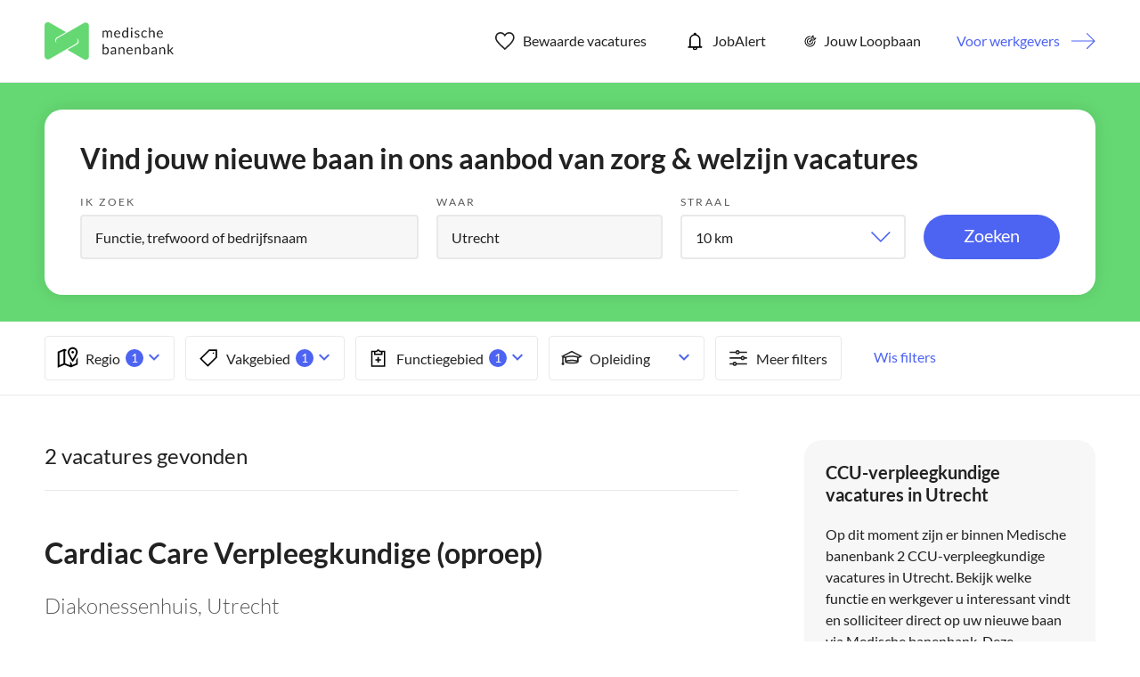

--- FILE ---
content_type: text/html
request_url: https://www.medischebanenbank.nl/vacatures/verpleegkunde/ccu-verpleegkundige/utrecht/
body_size: 70705
content:
<!DOCTYPE html><html lang="nl"><head><meta charset="utf-8" /><!-- Google Tag Manager --><script>window.dataLayer = window.dataLayer || [];var userLayer = {"visitorIp": "3.19.53.123","userId": "","status": ""};var gtmSession = {"authentication": {"employerId":"","loginStatus":"not logged in"} };var gtmPage = {"pageinfo": {"destinationURL":"https://www.medischebanenbank.nl/vacatures/verpleegkunde/ccu-verpleegkundige/utrecht/","pageName":"Verpleegkunde - CCU-verpleegkundige in Utrecht Vacature listing","pageType":"Search/Listing"},"search":{"query":"location=Utrecht&range=0&sector=300&category=326","totalHits":"2"} };/*RLS*/</script><!-- End Google Tag Manager -->  <meta http-equiv="X-UA-Compatible" content="IE=edge,chrome=1" />  <meta name="viewport" content="width=device-width, initial-scale=1, maximum-scale=1, user-scalable=no" />  <meta name="apple-touch-fullscreen" content="yes" />  <meta name="apple-mobile-web-app-capable" content="yes" />  <meta name="title" content="CCU-verpleegkundige vacatures in Utrecht - december 2025 | medischebanenbank.nl" />  <meta name="description" content="Het meest interessante aanbod van CCU-verpleegkundige vacatures in Utrecht vindt u op medischebanenbank.nl. Bekijk ons volledige vacatureaanbod op uw vakgebied in deze plaats." />  <title>CCU-verpleegkundige vacatures in Utrecht - december 2025 | medischebanenbank.nl</title><link rel="alternate" href="/index.xml" type="application/rss+xml" title="RSS" /><link rel="preload" href="https://fonts.gstatic.com/s/lato/v17/S6u9w4BMUTPHh7USSwiPGQ.woff2" crossorigin="anonymous" as="font" type="font/woff2"><link rel="preload" href="https://fonts.gstatic.com/s/lato/v17/S6uyw4BMUTPHjx4wXg.woff2" crossorigin="anonymous" as="font" type="font/woff2"><link rel="preload" href="https://fonts.gstatic.com/s/lato/v17/S6u9w4BMUTPHh6UVSwiPGQ.woff2" crossorigin="anonymous" as="font" type="font/woff2">  <link rel="apple-touch-icon" sizes="57x57" href="/assets/favicon/apple-icon-57x57.png" />  <link rel="apple-touch-icon" sizes="60x60" href="/assets/favicon/apple-icon-60x60.png" />  <link rel="apple-touch-icon" sizes="72x72" href="/assets/favicon/apple-icon-72x72.png" />  <link rel="apple-touch-icon" sizes="76x76" href="/assets/favicon/apple-icon-76x76.png" />  <link rel="apple-touch-icon" sizes="114x114" href="/assets/favicon/apple-icon-114x114.png" />  <link rel="apple-touch-icon" sizes="120x120" href="/assets/favicon/apple-icon-120x120.png" />  <link rel="apple-touch-icon" sizes="144x144" href="/assets/favicon/apple-icon-144x144.png" />  <link rel="apple-touch-icon" sizes="152x152" href="/assets/favicon/apple-icon-152x152.png" />  <link rel="apple-touch-icon" sizes="180x180" href="/assets/favicon/apple-icon-180x180.png" />  <link rel="icon" type="image/png" href="/assets/favicon/favicon-32x32.png" sizes="32x32" />  <link rel="icon" type="image/png" href="/assets/favicon/favicon-96x96.png" sizes="96x96" />  <link rel="icon" type="image/png" href="/assets/favicon/android-icon-192x192.png" sizes="192x192" />  <link rel="icon" type="image/png" href="/assets/favicon/favicon-16x16.png" sizes="16x16" />  <link rel="shortcut icon" href="/assets/favicon/favicon.ico" />  <link rel="manifest" href="/assets/favicon/manifest.json" />  <link rel="mask-icon" href="/assets/favicon/safari-pinned-tab.svg" color="#65d873" />  <meta name="apple-mobile-web-app-title" content="Medische banenbank" />  <meta name="application-name" content="Medische banenbank" />  <meta name="msapplication-TileColor" content="#65d873" />  <meta name="msapplication-TileImage" content="/assets/favicon/ms-icon-144x144.png" />  <meta name="theme-color" content="#65d873" /><script src="https://ods-services.springer-sbm.com/webpush/publicwebpush/TernairWebPushSDK" async=""></script><script>window.TernairWebPush = window.TernairWebPush || [];TernairWebPush.push(function() {TernairWebPush.init({ webPushId: "wp-4956d694-8346-479b-99a4-48e34c8dc729", subscribeUrl: "https://ods-services.springer-sbm.com/webhook//webpush/register", client: "bsl", });});</script><script>if (typeof Promise !== "function")document.write('<script src="https://www.promisejs.org/polyfills/promise-6.1.0.js"><\/script>');</script><style type="text/css">/* latin-ext */@font-face { font-family: 'Lato'; font-style: normal; font-weight: 300; font-display: swap; src: url(https://fonts.gstatic.com/s/lato/v17/S6u9w4BMUTPHh7USSwaPGR_p.woff2) format('woff2'); unicode-range: U+0100-024F, U+0259, U+1E00-1EFF, U+2020, U+20A0-20AB, U+20AD-20CF, U+2113, U+2C60-2C7F, U+A720-A7FF;}/* latin */@font-face { font-family: 'Lato'; font-style: normal; font-weight: 300; font-display: swap; src: url(https://fonts.gstatic.com/s/lato/v17/S6u9w4BMUTPHh7USSwiPGQ.woff2) format('woff2'); unicode-range: U+0000-00FF, U+0131, U+0152-0153, U+02BB-02BC, U+02C6, U+02DA, U+02DC, U+2000-206F, U+2074, U+20AC, U+2122, U+2191, U+2193, U+2212, U+2215, U+FEFF, U+FFFD;}/* latin-ext */@font-face { font-family: 'Lato'; font-style: normal; font-weight: 400; font-display: swap; src: url(https://fonts.gstatic.com/s/lato/v17/S6uyw4BMUTPHjxAwXjeu.woff2) format('woff2'); unicode-range: U+0100-024F, U+0259, U+1E00-1EFF, U+2020, U+20A0-20AB, U+20AD-20CF, U+2113, U+2C60-2C7F, U+A720-A7FF;}/* latin */@font-face { font-family: 'Lato'; font-style: normal; font-weight: 400; font-display: swap; src: url(https://fonts.gstatic.com/s/lato/v17/S6uyw4BMUTPHjx4wXg.woff2) format('woff2'); unicode-range: U+0000-00FF, U+0131, U+0152-0153, U+02BB-02BC, U+02C6, U+02DA, U+02DC, U+2000-206F, U+2074, U+20AC, U+2122, U+2191, U+2193, U+2212, U+2215, U+FEFF, U+FFFD;}/* latin-ext */@font-face { font-family: 'Lato'; font-style: normal; font-weight: 700; font-display: swap; src: url(https://fonts.gstatic.com/s/lato/v17/S6u9w4BMUTPHh6UVSwaPGR_p.woff2) format('woff2'); unicode-range: U+0100-024F, U+0259, U+1E00-1EFF, U+2020, U+20A0-20AB, U+20AD-20CF, U+2113, U+2C60-2C7F, U+A720-A7FF;}/* latin */@font-face { font-family: 'Lato'; font-style: normal; font-weight: 700; font-display: swap; src: url(https://fonts.gstatic.com/s/lato/v17/S6u9w4BMUTPHh6UVSwiPGQ.woff2) format('woff2'); unicode-range: U+0000-00FF, U+0131, U+0152-0153, U+02BB-02BC, U+02C6, U+02DA, U+02DC, U+2000-206F, U+2074, U+20AC, U+2122, U+2191, U+2193, U+2212, U+2215, U+FEFF, U+FFFD;} /*! normalize.css v3.0.3 | MIT License | github.com/necolas/normalize.css */html{font-family:sans-serif;-ms-text-size-adjust:100%;-webkit-text-size-adjust:100%}body{margin:0}article,aside,details,figcaption,figure,footer,header,hgroup,main,menu,nav,section,summary{display:block}audio,canvas,progress,video{display:inline-block;vertical-align:baseline}audio:not([controls]){display:none;height:0}[hidden],template{display:none}a{background-color:transparent}a:active,a:hover{outline:0}abbr[title]{border-bottom:none;text-decoration:underline;-webkit-text-decoration:underline dotted;text-decoration:underline dotted}b,strong{font-weight:bold}dfn{font-style:italic}h1{font-size:2em;margin:0.67em 0}mark{background:#ff0;color:#000}small{font-size:80%}sub,sup{font-size:75%;line-height:0;position:relative;vertical-align:baseline}sup{top:-0.5em}sub{bottom:-0.25em}img{border:0}svg:not(:root){overflow:hidden}figure{margin:1em 40px}hr{-webkit-box-sizing:content-box;box-sizing:content-box;height:0}pre{overflow:auto}code,kbd,pre,samp{font-family:monospace, monospace;font-size:1em}button,input,optgroup,select,textarea{color:inherit;font:inherit;margin:0}button{overflow:visible}button,select{text-transform:none}button,html input[type="button"],input[type="reset"],input[type="submit"]{-webkit-appearance:button;cursor:pointer}button[disabled],html input[disabled]{cursor:default}button::-moz-focus-inner,input::-moz-focus-inner{border:0;padding:0}input{line-height:normal}input[type="checkbox"],input[type="radio"]{-webkit-box-sizing:border-box;box-sizing:border-box;padding:0}input[type="number"]::-webkit-inner-spin-button,input[type="number"]::-webkit-outer-spin-button{height:auto}input[type="search"]{-webkit-appearance:textfield;-webkit-box-sizing:content-box;box-sizing:content-box}input[type="search"]::-webkit-search-cancel-button,input[type="search"]::-webkit-search-decoration{-webkit-appearance:none}fieldset{border:1px solid #c0c0c0;margin:0 2px;padding:0.35em 0.625em 0.75em}legend{border:0;padding:0}textarea{overflow:auto}optgroup{font-weight:bold}table{border-collapse:collapse;border-spacing:0}td,th{padding:0}*{-webkit-box-sizing:border-box;box-sizing:border-box}*:before,*:after{-webkit-box-sizing:border-box;box-sizing:border-box}html{font-size:10px;-webkit-tap-highlight-color:rgba(0,0,0,0)}body{font-family:"Lato",sans-serif;font-size:16px;line-height:1.5;color:#222;background-color:#fff}input,button,select,textarea{font-family:inherit;font-size:inherit;line-height:inherit}a{color:#65d873;text-decoration:none}a:hover,a:focus{color:#4d63f2;text-decoration:none}a:focus{outline:5px auto -webkit-focus-ring-color;outline-offset:-2px}figure{margin:0}img{vertical-align:middle}.img-responsive{display:block;max-width:100%;height:auto}.img-rounded{border-radius:6px}.img-thumbnail{padding:4px;line-height:1.5;background-color:#fff;border:1px solid #ddd;border-radius:4px;-webkit-transition:all 0.2s ease-in-out;transition:all 0.2s ease-in-out;display:inline-block;max-width:100%;height:auto}.img-circle{border-radius:50%}hr{margin-top:24px;margin-bottom:24px;border:0;border-top:1px solid #eee}.sr-only{position:absolute;width:1px;height:1px;padding:0;margin:-1px;overflow:hidden;clip:rect(0, 0, 0, 0);border:0}.sr-only-focusable:active,.sr-only-focusable:focus{position:static;width:auto;height:auto;margin:0;overflow:visible;clip:auto}[role="button"]{cursor:pointer}h1,h2,h3,h4,h5,h6,.h1,.h2,.h3,.h4,.h5,.h6{font-family:inherit;font-weight:500;line-height:1.1;color:inherit}h1 small,h1 .small,h2 small,h2 .small,h3 small,h3 .small,h4 small,h4 .small,h5 small,h5 .small,h6 small,h6 .small,.h1 small,.h1 .small,.h2 small,.h2 .small,.h3 small,.h3 .small,.h4 small,.h4 .small,.h5 small,.h5 .small,.h6 small,.h6 .small{font-weight:400;line-height:1;color:#777}h1,.h1,h2,.h2,h3,.h3{margin-top:24px;margin-bottom:12px}h1 small,h1 .small,.h1 small,.h1 .small,h2 small,h2 .small,.h2 small,.h2 .small,h3 small,h3 .small,.h3 small,.h3 .small{font-size:65%}h4,.h4,h5,.h5,h6,.h6{margin-top:12px;margin-bottom:12px}h4 small,h4 .small,.h4 small,.h4 .small,h5 small,h5 .small,.h5 small,.h5 .small,h6 small,h6 .small,.h6 small,.h6 .small{font-size:75%}h1,.h1{font-size:42px}h2,.h2{font-size:24px}h3,.h3{font-size:20px}h4,.h4{font-size:16px}h5,.h5{font-size:14px}h6,.h6{font-size:12px}p{margin:0 0 12px}.lead{margin-bottom:24px;font-size:18px;font-weight:300;line-height:1.4}@media (min-width: 768px){.lead{font-size:24px}}small,.small{font-size:75%}mark,.mark{padding:.2em;background-color:#fcf8e3}.text-left{text-align:left}.text-right{text-align:right}.text-center{text-align:center}.text-justify{text-align:justify}.text-nowrap{white-space:nowrap}.text-lowercase{text-transform:lowercase}.text-uppercase,.initialism{text-transform:uppercase}.text-capitalize{text-transform:capitalize}.text-muted{color:#777}.text-primary{color:#65d873}a.text-primary:hover,a.text-primary:focus{color:#3cce4e}.text-success{color:#3c763d}a.text-success:hover,a.text-success:focus{color:#2b542c}.text-info{color:#31708f}a.text-info:hover,a.text-info:focus{color:#245269}.text-warning{color:#8a6d3b}a.text-warning:hover,a.text-warning:focus{color:#66512c}.text-danger{color:#a94442}a.text-danger:hover,a.text-danger:focus{color:#843534}.bg-primary{color:#fff}.bg-primary{background-color:#65d873}a.bg-primary:hover,a.bg-primary:focus{background-color:#3cce4e}.bg-success{background-color:#dff0d8}a.bg-success:hover,a.bg-success:focus{background-color:#c1e2b3}.bg-info{background-color:#d9edf7}a.bg-info:hover,a.bg-info:focus{background-color:#afd9ee}.bg-warning{background-color:#fcf8e3}a.bg-warning:hover,a.bg-warning:focus{background-color:#f7ecb5}.bg-danger{background-color:#f2dede}a.bg-danger:hover,a.bg-danger:focus{background-color:#e4b9b9}.page-header{padding-bottom:11px;margin:48px 0 24px;border-bottom:1px solid #eee}ul,ol{margin-top:0;margin-bottom:12px}ul ul,ul ol,ol ul,ol ol{margin-bottom:0}.list-unstyled{padding-left:0;list-style:none}.list-inline{padding-left:0;list-style:none;margin-left:-5px}.list-inline>li{display:inline-block;padding-right:5px;padding-left:5px}dl{margin-top:0;margin-bottom:24px}dt,dd{line-height:1.5}dt{font-weight:700}dd{margin-left:0}.dl-horizontal dd:before,.dl-horizontal dd:after{display:table;content:" "}.dl-horizontal dd:after{clear:both}@media (min-width: 768px){.dl-horizontal dt{float:left;width:160px;clear:left;text-align:right;overflow:hidden;text-overflow:ellipsis;white-space:nowrap}.dl-horizontal dd{margin-left:180px}}abbr[title],abbr[data-original-title]{cursor:help}.initialism{font-size:90%}blockquote{padding:12px 24px;margin:0 0 24px;font-size:20px;border-left:5px solid #eee}blockquote p:last-child,blockquote ul:last-child,blockquote ol:last-child{margin-bottom:0}blockquote footer,blockquote small,blockquote .small{display:block;font-size:80%;line-height:1.5;color:#777}blockquote footer:before,blockquote small:before,blockquote .small:before{content:"\2014  \A0"}.blockquote-reverse,blockquote.pull-right{padding-right:15px;padding-left:0;text-align:right;border-right:5px solid #eee;border-left:0}.blockquote-reverse footer:before,.blockquote-reverse small:before,.blockquote-reverse .small:before,blockquote.pull-right footer:before,blockquote.pull-right small:before,blockquote.pull-right .small:before{content:""}.blockquote-reverse footer:after,.blockquote-reverse small:after,.blockquote-reverse .small:after,blockquote.pull-right footer:after,blockquote.pull-right small:after,blockquote.pull-right .small:after{content:"\A0  \2014"}address{margin-bottom:24px;font-style:normal;line-height:1.5}.container{padding-right:12px;padding-left:12px;margin-right:auto;margin-left:auto}.container:before,.container:after{display:table;content:" "}.container:after{clear:both}@media (min-width: 768px){.container{width:768px}}@media (min-width: 1090px){.container{width:992px}}@media (min-width: 1220px){.container{width:1220px}}.container-fluid{padding-right:12px;padding-left:12px;margin-right:auto;margin-left:auto}.container-fluid:before,.container-fluid:after{display:table;content:" "}.container-fluid:after{clear:both}.row{margin-right:-12px;margin-left:-12px}.row:before,.row:after{display:table;content:" "}.row:after{clear:both}.row-no-gutters{margin-right:0;margin-left:0}.row-no-gutters [class*="col-"]{padding-right:0;padding-left:0}.col-xs-1,.col-sm-1,.col-md-1,.col-lg-1,.col-xs-2,.col-sm-2,.col-md-2,.col-lg-2,.col-xs-3,.col-sm-3,.col-md-3,.col-lg-3,.col-xs-4,.col-sm-4,.col-md-4,.col-lg-4,.col-xs-5,.col-sm-5,.col-md-5,.col-lg-5,.col-xs-6,.col-sm-6,.col-md-6,.col-lg-6,.col-xs-7,.col-sm-7,.col-md-7,.col-lg-7,.col-xs-8,.col-sm-8,.col-md-8,.col-lg-8,.col-xs-9,.col-sm-9,.col-md-9,.col-lg-9,.col-xs-10,.col-sm-10,.col-md-10,.col-lg-10,.col-xs-11,.col-sm-11,.col-md-11,.col-lg-11,.col-xs-12,.col-sm-12,.col-md-12,.col-lg-12{position:relative;min-height:1px;padding-right:12px;padding-left:12px}.col-xs-1,.col-xs-2,.col-xs-3,.col-xs-4,.col-xs-5,.col-xs-6,.col-xs-7,.col-xs-8,.col-xs-9,.col-xs-10,.col-xs-11,.col-xs-12{float:left}.col-xs-1{width:8.33333%}.col-xs-2{width:16.66667%}.col-xs-3{width:25%}.col-xs-4{width:33.33333%}.col-xs-5{width:41.66667%}.col-xs-6{width:50%}.col-xs-7{width:58.33333%}.col-xs-8{width:66.66667%}.col-xs-9{width:75%}.col-xs-10{width:83.33333%}.col-xs-11{width:91.66667%}.col-xs-12{width:100%}.col-xs-pull-0{right:auto}.col-xs-pull-1{right:8.33333%}.col-xs-pull-2{right:16.66667%}.col-xs-pull-3{right:25%}.col-xs-pull-4{right:33.33333%}.col-xs-pull-5{right:41.66667%}.col-xs-pull-6{right:50%}.col-xs-pull-7{right:58.33333%}.col-xs-pull-8{right:66.66667%}.col-xs-pull-9{right:75%}.col-xs-pull-10{right:83.33333%}.col-xs-pull-11{right:91.66667%}.col-xs-pull-12{right:100%}.col-xs-push-0{left:auto}.col-xs-push-1{left:8.33333%}.col-xs-push-2{left:16.66667%}.col-xs-push-3{left:25%}.col-xs-push-4{left:33.33333%}.col-xs-push-5{left:41.66667%}.col-xs-push-6{left:50%}.col-xs-push-7{left:58.33333%}.col-xs-push-8{left:66.66667%}.col-xs-push-9{left:75%}.col-xs-push-10{left:83.33333%}.col-xs-push-11{left:91.66667%}.col-xs-push-12{left:100%}.col-xs-offset-0{margin-left:0%}.col-xs-offset-1{margin-left:8.33333%}.col-xs-offset-2{margin-left:16.66667%}.col-xs-offset-3{margin-left:25%}.col-xs-offset-4{margin-left:33.33333%}.col-xs-offset-5{margin-left:41.66667%}.col-xs-offset-6{margin-left:50%}.col-xs-offset-7{margin-left:58.33333%}.col-xs-offset-8{margin-left:66.66667%}.col-xs-offset-9{margin-left:75%}.col-xs-offset-10{margin-left:83.33333%}.col-xs-offset-11{margin-left:91.66667%}.col-xs-offset-12{margin-left:100%}@media (min-width: 768px){.col-sm-1,.col-sm-2,.col-sm-3,.col-sm-4,.col-sm-5,.col-sm-6,.col-sm-7,.col-sm-8,.col-sm-9,.col-sm-10,.col-sm-11,.col-sm-12{float:left}.col-sm-1{width:8.33333%}.col-sm-2{width:16.66667%}.col-sm-3{width:25%}.col-sm-4{width:33.33333%}.col-sm-5{width:41.66667%}.col-sm-6{width:50%}.col-sm-7{width:58.33333%}.col-sm-8{width:66.66667%}.col-sm-9{width:75%}.col-sm-10{width:83.33333%}.col-sm-11{width:91.66667%}.col-sm-12{width:100%}.col-sm-pull-0{right:auto}.col-sm-pull-1{right:8.33333%}.col-sm-pull-2{right:16.66667%}.col-sm-pull-3{right:25%}.col-sm-pull-4{right:33.33333%}.col-sm-pull-5{right:41.66667%}.col-sm-pull-6{right:50%}.col-sm-pull-7{right:58.33333%}.col-sm-pull-8{right:66.66667%}.col-sm-pull-9{right:75%}.col-sm-pull-10{right:83.33333%}.col-sm-pull-11{right:91.66667%}.col-sm-pull-12{right:100%}.col-sm-push-0{left:auto}.col-sm-push-1{left:8.33333%}.col-sm-push-2{left:16.66667%}.col-sm-push-3{left:25%}.col-sm-push-4{left:33.33333%}.col-sm-push-5{left:41.66667%}.col-sm-push-6{left:50%}.col-sm-push-7{left:58.33333%}.col-sm-push-8{left:66.66667%}.col-sm-push-9{left:75%}.col-sm-push-10{left:83.33333%}.col-sm-push-11{left:91.66667%}.col-sm-push-12{left:100%}.col-sm-offset-0{margin-left:0%}.col-sm-offset-1{margin-left:8.33333%}.col-sm-offset-2{margin-left:16.66667%}.col-sm-offset-3{margin-left:25%}.col-sm-offset-4{margin-left:33.33333%}.col-sm-offset-5{margin-left:41.66667%}.col-sm-offset-6{margin-left:50%}.col-sm-offset-7{margin-left:58.33333%}.col-sm-offset-8{margin-left:66.66667%}.col-sm-offset-9{margin-left:75%}.col-sm-offset-10{margin-left:83.33333%}.col-sm-offset-11{margin-left:91.66667%}.col-sm-offset-12{margin-left:100%}}@media (min-width: 1090px){.col-md-1,.col-md-2,.col-md-3,.col-md-4,.col-md-5,.col-md-6,.col-md-7,.col-md-8,.col-md-9,.col-md-10,.col-md-11,.col-md-12{float:left}.col-md-1{width:8.33333%}.col-md-2{width:16.66667%}.col-md-3{width:25%}.col-md-4{width:33.33333%}.col-md-5{width:41.66667%}.col-md-6{width:50%}.col-md-7{width:58.33333%}.col-md-8{width:66.66667%}.col-md-9{width:75%}.col-md-10{width:83.33333%}.col-md-11{width:91.66667%}.col-md-12{width:100%}.col-md-pull-0{right:auto}.col-md-pull-1{right:8.33333%}.col-md-pull-2{right:16.66667%}.col-md-pull-3{right:25%}.col-md-pull-4{right:33.33333%}.col-md-pull-5{right:41.66667%}.col-md-pull-6{right:50%}.col-md-pull-7{right:58.33333%}.col-md-pull-8{right:66.66667%}.col-md-pull-9{right:75%}.col-md-pull-10{right:83.33333%}.col-md-pull-11{right:91.66667%}.col-md-pull-12{right:100%}.col-md-push-0{left:auto}.col-md-push-1{left:8.33333%}.col-md-push-2{left:16.66667%}.col-md-push-3{left:25%}.col-md-push-4{left:33.33333%}.col-md-push-5{left:41.66667%}.col-md-push-6{left:50%}.col-md-push-7{left:58.33333%}.col-md-push-8{left:66.66667%}.col-md-push-9{left:75%}.col-md-push-10{left:83.33333%}.col-md-push-11{left:91.66667%}.col-md-push-12{left:100%}.col-md-offset-0{margin-left:0%}.col-md-offset-1{margin-left:8.33333%}.col-md-offset-2{margin-left:16.66667%}.col-md-offset-3{margin-left:25%}.col-md-offset-4{margin-left:33.33333%}.col-md-offset-5{margin-left:41.66667%}.col-md-offset-6{margin-left:50%}.col-md-offset-7{margin-left:58.33333%}.col-md-offset-8{margin-left:66.66667%}.col-md-offset-9{margin-left:75%}.col-md-offset-10{margin-left:83.33333%}.col-md-offset-11{margin-left:91.66667%}.col-md-offset-12{margin-left:100%}}@media (min-width: 1220px){.col-lg-1,.col-lg-2,.col-lg-3,.col-lg-4,.col-lg-5,.col-lg-6,.col-lg-7,.col-lg-8,.col-lg-9,.col-lg-10,.col-lg-11,.col-lg-12{float:left}.col-lg-1{width:8.33333%}.col-lg-2{width:16.66667%}.col-lg-3{width:25%}.col-lg-4{width:33.33333%}.col-lg-5{width:41.66667%}.col-lg-6{width:50%}.col-lg-7{width:58.33333%}.col-lg-8{width:66.66667%}.col-lg-9{width:75%}.col-lg-10{width:83.33333%}.col-lg-11{width:91.66667%}.col-lg-12{width:100%}.col-lg-pull-0{right:auto}.col-lg-pull-1{right:8.33333%}.col-lg-pull-2{right:16.66667%}.col-lg-pull-3{right:25%}.col-lg-pull-4{right:33.33333%}.col-lg-pull-5{right:41.66667%}.col-lg-pull-6{right:50%}.col-lg-pull-7{right:58.33333%}.col-lg-pull-8{right:66.66667%}.col-lg-pull-9{right:75%}.col-lg-pull-10{right:83.33333%}.col-lg-pull-11{right:91.66667%}.col-lg-pull-12{right:100%}.col-lg-push-0{left:auto}.col-lg-push-1{left:8.33333%}.col-lg-push-2{left:16.66667%}.col-lg-push-3{left:25%}.col-lg-push-4{left:33.33333%}.col-lg-push-5{left:41.66667%}.col-lg-push-6{left:50%}.col-lg-push-7{left:58.33333%}.col-lg-push-8{left:66.66667%}.col-lg-push-9{left:75%}.col-lg-push-10{left:83.33333%}.col-lg-push-11{left:91.66667%}.col-lg-push-12{left:100%}.col-lg-offset-0{margin-left:0%}.col-lg-offset-1{margin-left:8.33333%}.col-lg-offset-2{margin-left:16.66667%}.col-lg-offset-3{margin-left:25%}.col-lg-offset-4{margin-left:33.33333%}.col-lg-offset-5{margin-left:41.66667%}.col-lg-offset-6{margin-left:50%}.col-lg-offset-7{margin-left:58.33333%}.col-lg-offset-8{margin-left:66.66667%}.col-lg-offset-9{margin-left:75%}.col-lg-offset-10{margin-left:83.33333%}.col-lg-offset-11{margin-left:91.66667%}.col-lg-offset-12{margin-left:100%}}table{background-color:rgba(0,0,0,0)}table col[class*="col-"]{position:static;display:table-column;float:none}table td[class*="col-"],table th[class*="col-"]{position:static;display:table-cell;float:none}caption{padding-top:8px;padding-bottom:8px;color:#777;text-align:left}th{text-align:left}.table{width:100%;max-width:100%;margin-bottom:24px}.table>thead>tr>th,.table>thead>tr>td,.table>tbody>tr>th,.table>tbody>tr>td,.table>tfoot>tr>th,.table>tfoot>tr>td{padding:8px;line-height:1.5;vertical-align:top;border-top:1px solid #ddd}.table>thead>tr>th{vertical-align:bottom;border-bottom:2px solid #ddd}.table>caption+thead>tr:first-child>th,.table>caption+thead>tr:first-child>td,.table>colgroup+thead>tr:first-child>th,.table>colgroup+thead>tr:first-child>td,.table>thead:first-child>tr:first-child>th,.table>thead:first-child>tr:first-child>td{border-top:0}.table>tbody+tbody{border-top:2px solid #ddd}.table .table{background-color:#fff}.table-condensed>thead>tr>th,.table-condensed>thead>tr>td,.table-condensed>tbody>tr>th,.table-condensed>tbody>tr>td,.table-condensed>tfoot>tr>th,.table-condensed>tfoot>tr>td{padding:5px}.table-bordered{border:1px solid #ddd}.table-bordered>thead>tr>th,.table-bordered>thead>tr>td,.table-bordered>tbody>tr>th,.table-bordered>tbody>tr>td,.table-bordered>tfoot>tr>th,.table-bordered>tfoot>tr>td{border:1px solid #ddd}.table-bordered>thead>tr>th,.table-bordered>thead>tr>td{border-bottom-width:2px}.table-striped>tbody>tr:nth-of-type(odd){background-color:#f9f9f9}.table-hover>tbody>tr:hover{background-color:#f5f5f5}.table>thead>tr>td.active,.table>thead>tr>th.active,.table>thead>tr.active>td,.table>thead>tr.active>th,.table>tbody>tr>td.active,.table>tbody>tr>th.active,.table>tbody>tr.active>td,.table>tbody>tr.active>th,.table>tfoot>tr>td.active,.table>tfoot>tr>th.active,.table>tfoot>tr.active>td,.table>tfoot>tr.active>th{background-color:#f5f5f5}.table-hover>tbody>tr>td.active:hover,.table-hover>tbody>tr>th.active:hover,.table-hover>tbody>tr.active:hover>td,.table-hover>tbody>tr:hover>.active,.table-hover>tbody>tr.active:hover>th{background-color:#e8e8e8}.table>thead>tr>td.success,.table>thead>tr>th.success,.table>thead>tr.success>td,.table>thead>tr.success>th,.table>tbody>tr>td.success,.table>tbody>tr>th.success,.table>tbody>tr.success>td,.table>tbody>tr.success>th,.table>tfoot>tr>td.success,.table>tfoot>tr>th.success,.table>tfoot>tr.success>td,.table>tfoot>tr.success>th{background-color:#dff0d8}.table-hover>tbody>tr>td.success:hover,.table-hover>tbody>tr>th.success:hover,.table-hover>tbody>tr.success:hover>td,.table-hover>tbody>tr:hover>.success,.table-hover>tbody>tr.success:hover>th{background-color:#d0e9c6}.table>thead>tr>td.info,.table>thead>tr>th.info,.table>thead>tr.info>td,.table>thead>tr.info>th,.table>tbody>tr>td.info,.table>tbody>tr>th.info,.table>tbody>tr.info>td,.table>tbody>tr.info>th,.table>tfoot>tr>td.info,.table>tfoot>tr>th.info,.table>tfoot>tr.info>td,.table>tfoot>tr.info>th{background-color:#d9edf7}.table-hover>tbody>tr>td.info:hover,.table-hover>tbody>tr>th.info:hover,.table-hover>tbody>tr.info:hover>td,.table-hover>tbody>tr:hover>.info,.table-hover>tbody>tr.info:hover>th{background-color:#c4e3f3}.table>thead>tr>td.warning,.table>thead>tr>th.warning,.table>thead>tr.warning>td,.table>thead>tr.warning>th,.table>tbody>tr>td.warning,.table>tbody>tr>th.warning,.table>tbody>tr.warning>td,.table>tbody>tr.warning>th,.table>tfoot>tr>td.warning,.table>tfoot>tr>th.warning,.table>tfoot>tr.warning>td,.table>tfoot>tr.warning>th{background-color:#fcf8e3}.table-hover>tbody>tr>td.warning:hover,.table-hover>tbody>tr>th.warning:hover,.table-hover>tbody>tr.warning:hover>td,.table-hover>tbody>tr:hover>.warning,.table-hover>tbody>tr.warning:hover>th{background-color:#faf2cc}.table>thead>tr>td.danger,.table>thead>tr>th.danger,.table>thead>tr.danger>td,.table>thead>tr.danger>th,.table>tbody>tr>td.danger,.table>tbody>tr>th.danger,.table>tbody>tr.danger>td,.table>tbody>tr.danger>th,.table>tfoot>tr>td.danger,.table>tfoot>tr>th.danger,.table>tfoot>tr.danger>td,.table>tfoot>tr.danger>th{background-color:#f2dede}.table-hover>tbody>tr>td.danger:hover,.table-hover>tbody>tr>th.danger:hover,.table-hover>tbody>tr.danger:hover>td,.table-hover>tbody>tr:hover>.danger,.table-hover>tbody>tr.danger:hover>th{background-color:#ebcccc}.table-responsive{min-height:.01%;overflow-x:auto}@media screen and (max-width: 767px){.table-responsive{width:100%;margin-bottom:18px;overflow-y:hidden;-ms-overflow-style:-ms-autohiding-scrollbar;border:1px solid #ddd}.table-responsive>.table{margin-bottom:0}.table-responsive>.table>thead>tr>th,.table-responsive>.table>thead>tr>td,.table-responsive>.table>tbody>tr>th,.table-responsive>.table>tbody>tr>td,.table-responsive>.table>tfoot>tr>th,.table-responsive>.table>tfoot>tr>td{white-space:nowrap}.table-responsive>.table-bordered{border:0}.table-responsive>.table-bordered>thead>tr>th:first-child,.table-responsive>.table-bordered>thead>tr>td:first-child,.table-responsive>.table-bordered>tbody>tr>th:first-child,.table-responsive>.table-bordered>tbody>tr>td:first-child,.table-responsive>.table-bordered>tfoot>tr>th:first-child,.table-responsive>.table-bordered>tfoot>tr>td:first-child{border-left:0}.table-responsive>.table-bordered>thead>tr>th:last-child,.table-responsive>.table-bordered>thead>tr>td:last-child,.table-responsive>.table-bordered>tbody>tr>th:last-child,.table-responsive>.table-bordered>tbody>tr>td:last-child,.table-responsive>.table-bordered>tfoot>tr>th:last-child,.table-responsive>.table-bordered>tfoot>tr>td:last-child{border-right:0}.table-responsive>.table-bordered>tbody>tr:last-child>th,.table-responsive>.table-bordered>tbody>tr:last-child>td,.table-responsive>.table-bordered>tfoot>tr:last-child>th,.table-responsive>.table-bordered>tfoot>tr:last-child>td{border-bottom:0}}fieldset{min-width:0;padding:0;margin:0;border:0}legend{display:block;width:100%;padding:0;margin-bottom:24px;font-size:24px;line-height:inherit;color:#333;border:0;border-bottom:1px solid #e5e5e5}label{display:inline-block;max-width:100%;margin-bottom:5px;font-weight:700}input[type="search"]{-webkit-box-sizing:border-box;box-sizing:border-box;-webkit-appearance:none;-moz-appearance:none;appearance:none}input[type="radio"],input[type="checkbox"]{margin:4px 0 0;margin-top:1px \9;line-height:normal}input[type="radio"][disabled],input[type="radio"].disabled,fieldset[disabled] input[type="radio"],input[type="checkbox"][disabled],input[type="checkbox"].disabled,fieldset[disabled] input[type="checkbox"]{cursor:not-allowed}input[type="file"]{display:block}input[type="range"]{display:block;width:100%}select[multiple],select[size]{height:auto}input[type="file"]:focus,input[type="radio"]:focus,input[type="checkbox"]:focus{outline:5px auto -webkit-focus-ring-color;outline-offset:-2px}output{display:block;padding-top:7px;font-size:16px;line-height:1.5;color:#222}.form-control{display:block;width:100%;height:52px;padding:6px 15px;font-size:16px;line-height:1.5;color:#222;background-color:#fff;background-image:none;border:1px solid #ccd5dd;border-radius:4px;-webkit-box-shadow:inset 0 1px 1px rgba(0,0,0,0.075);box-shadow:inset 0 1px 1px rgba(0,0,0,0.075);-webkit-transition:border-color ease-in-out 0.15s,box-shadow ease-in-out 0.15s;-webkit-transition:border-color ease-in-out 0.15s,-webkit-box-shadow ease-in-out 0.15s;transition:border-color ease-in-out 0.15s,-webkit-box-shadow ease-in-out 0.15s;transition:border-color ease-in-out 0.15s,box-shadow ease-in-out 0.15s;transition:border-color ease-in-out 0.15s,box-shadow ease-in-out 0.15s,-webkit-box-shadow ease-in-out 0.15s}.form-control:focus{border-color:#66afe9;outline:0;-webkit-box-shadow:inset 0 1px 1px rgba(0,0,0,0.075),0 0 8px rgba(102,175,233,0.6);box-shadow:inset 0 1px 1px rgba(0,0,0,0.075),0 0 8px rgba(102,175,233,0.6)}.form-control::-moz-placeholder{color:#999;opacity:1}.form-control:-ms-input-placeholder{color:#999}.form-control::-webkit-input-placeholder{color:#999}.form-control::-ms-expand{background-color:transparent;border:0}.form-control[disabled],.form-control[readonly],fieldset[disabled] .form-control{background-color:#eee;opacity:1}.form-control[disabled],fieldset[disabled] .form-control{cursor:not-allowed}textarea.form-control{height:auto}@media screen and (-webkit-min-device-pixel-ratio: 0){input[type="date"].form-control,input[type="time"].form-control,input[type="datetime-local"].form-control,input[type="month"].form-control{line-height:52px}input[type="date"].input-sm,.input-group-sm>input.form-control[type="date"],.input-group-sm>input.input-group-addon[type="date"],.input-group-sm>.input-group-btn>input.btn[type="date"],.input-group-sm input[type="date"],input[type="time"].input-sm,.input-group-sm>input.form-control[type="time"],.input-group-sm>input.input-group-addon[type="time"],.input-group-sm>.input-group-btn>input.btn[type="time"],.input-group-sm input[type="time"],input[type="datetime-local"].input-sm,.input-group-sm>input.form-control[type="datetime-local"],.input-group-sm>input.input-group-addon[type="datetime-local"],.input-group-sm>.input-group-btn>input.btn[type="datetime-local"],.input-group-sm input[type="datetime-local"],input[type="month"].input-sm,.input-group-sm>input.form-control[type="month"],.input-group-sm>input.input-group-addon[type="month"],.input-group-sm>.input-group-btn>input.btn[type="month"],.input-group-sm input[type="month"]{line-height:30px}input[type="date"].input-lg,.input-group-lg>input.form-control[type="date"],.input-group-lg>input.input-group-addon[type="date"],.input-group-lg>.input-group-btn>input.btn[type="date"],.input-group-lg input[type="date"],input[type="time"].input-lg,.input-group-lg>input.form-control[type="time"],.input-group-lg>input.input-group-addon[type="time"],.input-group-lg>.input-group-btn>input.btn[type="time"],.input-group-lg input[type="time"],input[type="datetime-local"].input-lg,.input-group-lg>input.form-control[type="datetime-local"],.input-group-lg>input.input-group-addon[type="datetime-local"],.input-group-lg>.input-group-btn>input.btn[type="datetime-local"],.input-group-lg input[type="datetime-local"],input[type="month"].input-lg,.input-group-lg>input.form-control[type="month"],.input-group-lg>input.input-group-addon[type="month"],.input-group-lg>.input-group-btn>input.btn[type="month"],.input-group-lg input[type="month"]{line-height:54px}}.form-group{margin-bottom:15px}.radio,.checkbox{position:relative;display:block;margin-top:10px;margin-bottom:10px}.radio.disabled label,fieldset[disabled] .radio label,.checkbox.disabled label,fieldset[disabled] .checkbox label{cursor:not-allowed}.radio label,.checkbox label{min-height:24px;padding-left:20px;margin-bottom:0;font-weight:400;cursor:pointer}.radio input[type="radio"],.radio-inline input[type="radio"],.checkbox input[type="checkbox"],.checkbox-inline input[type="checkbox"]{position:absolute;margin-top:4px \9;margin-left:-5px}.radio+.radio,.checkbox+.checkbox{margin-top:-5px}.radio-inline,.checkbox-inline{position:relative;display:inline-block;padding-left:20px;margin-bottom:0;font-weight:400;vertical-align:middle;cursor:pointer}.radio-inline.disabled,fieldset[disabled] .radio-inline,.checkbox-inline.disabled,fieldset[disabled] .checkbox-inline{cursor:not-allowed}.radio-inline+.radio-inline,.checkbox-inline+.checkbox-inline{margin-top:0;margin-left:10px}.form-control-static{min-height:40px;padding-top:7px;padding-bottom:7px;margin-bottom:0}.form-control-static.input-lg,.input-group-lg>.form-control-static.form-control,.input-group-lg>.form-control-static.input-group-addon,.input-group-lg>.input-group-btn>.form-control-static.btn,.form-control-static.input-sm,.input-group-sm>.form-control-static.form-control,.input-group-sm>.form-control-static.input-group-addon,.input-group-sm>.input-group-btn>.form-control-static.btn{padding-right:0;padding-left:0}.input-sm,.input-group-sm>.form-control,.input-group-sm>.input-group-addon,.input-group-sm>.input-group-btn>.btn{height:30px;padding:5px 10px;font-size:12px;line-height:1.5;border-radius:3px}select.input-sm,.input-group-sm>select.form-control,.input-group-sm>select.input-group-addon,.input-group-sm>.input-group-btn>select.btn{height:30px;line-height:30px}textarea.input-sm,.input-group-sm>textarea.form-control,.input-group-sm>textarea.input-group-addon,.input-group-sm>.input-group-btn>textarea.btn,select[multiple].input-sm,.input-group-sm>select.form-control[multiple],.input-group-sm>select.input-group-addon[multiple],.input-group-sm>.input-group-btn>select.btn[multiple]{height:auto}.form-group-sm .form-control{height:30px;padding:5px 10px;font-size:12px;line-height:1.5;border-radius:3px}.form-group-sm select.form-control{height:30px;line-height:30px}.form-group-sm textarea.form-control,.form-group-sm select[multiple].form-control{height:auto}.form-group-sm .form-control-static{height:30px;min-height:36px;padding:6px 10px;font-size:12px;line-height:1.5}.input-lg,.input-group-lg>.form-control,.input-group-lg>.input-group-addon,.input-group-lg>.input-group-btn>.btn{height:54px;padding:10px 16px;font-size:24px;line-height:1.33333;border-radius:6px}select.input-lg,.input-group-lg>select.form-control,.input-group-lg>select.input-group-addon,.input-group-lg>.input-group-btn>select.btn{height:54px;line-height:54px}textarea.input-lg,.input-group-lg>textarea.form-control,.input-group-lg>textarea.input-group-addon,.input-group-lg>.input-group-btn>textarea.btn,select[multiple].input-lg,.input-group-lg>select.form-control[multiple],.input-group-lg>select.input-group-addon[multiple],.input-group-lg>.input-group-btn>select.btn[multiple]{height:auto}.form-group-lg .form-control{height:54px;padding:10px 16px;font-size:24px;line-height:1.33333;border-radius:6px}.form-group-lg select.form-control{height:54px;line-height:54px}.form-group-lg textarea.form-control,.form-group-lg select[multiple].form-control{height:auto}.form-group-lg .form-control-static{height:54px;min-height:48px;padding:11px 16px;font-size:24px;line-height:1.33333}.has-feedback{position:relative}.has-feedback .form-control{padding-right:65px}.form-control-feedback{position:absolute;top:0;right:0;z-index:2;display:block;width:52px;height:52px;line-height:52px;text-align:center;pointer-events:none}.input-lg+.form-control-feedback,.input-group-lg>.form-control+.form-control-feedback,.input-group-lg>.input-group-addon+.form-control-feedback,.input-group-lg>.input-group-btn>.btn+.form-control-feedback,.input-group-lg+.form-control-feedback,.form-group-lg .form-control+.form-control-feedback{width:54px;height:54px;line-height:54px}.input-sm+.form-control-feedback,.input-group-sm>.form-control+.form-control-feedback,.input-group-sm>.input-group-addon+.form-control-feedback,.input-group-sm>.input-group-btn>.btn+.form-control-feedback,.input-group-sm+.form-control-feedback,.form-group-sm .form-control+.form-control-feedback{width:30px;height:30px;line-height:30px}.has-success .help-block,.has-success .control-label,.has-success .radio,.has-success .checkbox,.has-success .radio-inline,.has-success .checkbox-inline,.has-success.radio label,.has-success.checkbox label,.has-success.radio-inline label,.has-success.checkbox-inline label{color:#3c763d}.has-success .form-control{border-color:#3c763d;-webkit-box-shadow:inset 0 1px 1px rgba(0,0,0,0.075);box-shadow:inset 0 1px 1px rgba(0,0,0,0.075)}.has-success .form-control:focus{border-color:#2b542c;-webkit-box-shadow:inset 0 1px 1px rgba(0,0,0,0.075),0 0 6px #67b168;box-shadow:inset 0 1px 1px rgba(0,0,0,0.075),0 0 6px #67b168}.has-success .input-group-addon{color:#3c763d;background-color:#dff0d8;border-color:#3c763d}.has-success .form-control-feedback{color:#3c763d}.has-warning .help-block,.has-warning .control-label,.has-warning .radio,.has-warning .checkbox,.has-warning .radio-inline,.has-warning .checkbox-inline,.has-warning.radio label,.has-warning.checkbox label,.has-warning.radio-inline label,.has-warning.checkbox-inline label{color:#8a6d3b}.has-warning .form-control{border-color:#8a6d3b;-webkit-box-shadow:inset 0 1px 1px rgba(0,0,0,0.075);box-shadow:inset 0 1px 1px rgba(0,0,0,0.075)}.has-warning .form-control:focus{border-color:#66512c;-webkit-box-shadow:inset 0 1px 1px rgba(0,0,0,0.075),0 0 6px #c0a16b;box-shadow:inset 0 1px 1px rgba(0,0,0,0.075),0 0 6px #c0a16b}.has-warning .input-group-addon{color:#8a6d3b;background-color:#fcf8e3;border-color:#8a6d3b}.has-warning .form-control-feedback{color:#8a6d3b}.has-error .help-block,.has-error .control-label,.has-error .radio,.has-error .checkbox,.has-error .radio-inline,.has-error .checkbox-inline,.has-error.radio label,.has-error.checkbox label,.has-error.radio-inline label,.has-error.checkbox-inline label{color:#a94442}.has-error .form-control{border-color:#a94442;-webkit-box-shadow:inset 0 1px 1px rgba(0,0,0,0.075);box-shadow:inset 0 1px 1px rgba(0,0,0,0.075)}.has-error .form-control:focus{border-color:#843534;-webkit-box-shadow:inset 0 1px 1px rgba(0,0,0,0.075),0 0 6px #ce8483;box-shadow:inset 0 1px 1px rgba(0,0,0,0.075),0 0 6px #ce8483}.has-error .input-group-addon{color:#a94442;background-color:#f2dede;border-color:#a94442}.has-error .form-control-feedback{color:#a94442}.has-feedback label ~ .form-control-feedback{top:29px}.has-feedback label.sr-only ~ .form-control-feedback{top:0}.help-block{display:block;margin-top:5px;margin-bottom:10px;color:#626262}@media (min-width: 768px){.form-inline .form-group{display:inline-block;margin-bottom:0;vertical-align:middle}.form-inline .form-control{display:inline-block;width:auto;vertical-align:middle}.form-inline .form-control-static{display:inline-block}.form-inline .input-group{display:inline-table;vertical-align:middle}.form-inline .input-group .input-group-addon,.form-inline .input-group .input-group-btn,.form-inline .input-group .form-control{width:auto}.form-inline .input-group>.form-control{width:100%}.form-inline .control-label{margin-bottom:0;vertical-align:middle}.form-inline .radio,.form-inline .checkbox{display:inline-block;margin-top:0;margin-bottom:0;vertical-align:middle}.form-inline .radio label,.form-inline .checkbox label{padding-left:0}.form-inline .radio input[type="radio"],.form-inline .checkbox input[type="checkbox"]{position:relative;margin-left:0}.form-inline .has-feedback .form-control-feedback{top:0}}.form-horizontal .radio,.form-horizontal .checkbox,.form-horizontal .radio-inline,.form-horizontal .checkbox-inline{padding-top:7px;margin-top:0;margin-bottom:0}.form-horizontal .radio,.form-horizontal .checkbox{min-height:31px}.form-horizontal .form-group{margin-right:-12px;margin-left:-12px}.form-horizontal .form-group:before,.form-horizontal .form-group:after{display:table;content:" "}.form-horizontal .form-group:after{clear:both}@media (min-width: 768px){.form-horizontal .control-label{padding-top:7px;margin-bottom:0;text-align:right}}.form-horizontal .has-feedback .form-control-feedback{right:12px}@media (min-width: 768px){.form-horizontal .form-group-lg .control-label{padding-top:11px;font-size:24px}}@media (min-width: 768px){.form-horizontal .form-group-sm .control-label{padding-top:6px;font-size:12px}}.btn{display:inline-block;margin-bottom:0;font-weight:normal;text-align:center;white-space:nowrap;vertical-align:middle;-ms-touch-action:manipulation;touch-action:manipulation;cursor:pointer;background-image:none;border:1px solid transparent;padding:6px 15px;font-size:16px;line-height:1.5;border-radius:4px;-webkit-user-select:none;-moz-user-select:none;-ms-user-select:none;user-select:none}.btn:focus,.btn.focus,.btn:active:focus,.btn:active.focus,.btn.active:focus,.btn.active.focus{outline:5px auto -webkit-focus-ring-color;outline-offset:-2px}.btn:hover,.btn:focus,.btn.focus{color:#222;text-decoration:none}.btn:active,.btn.active{background-image:none;outline:0;-webkit-box-shadow:inset 0 3px 5px rgba(0,0,0,0.125);box-shadow:inset 0 3px 5px rgba(0,0,0,0.125)}.btn.disabled,.btn[disabled],fieldset[disabled] .btn{cursor:not-allowed;filter:alpha(opacity=65);opacity:.65;-webkit-box-shadow:none;box-shadow:none}a.btn.disabled,fieldset[disabled] a.btn{pointer-events:none}.btn-default{color:#222;background-color:#ccc;border-color:rgba(0,0,0,0)}.btn-default:focus,.btn-default.focus{color:#222;background-color:#b3b3b3;border-color:rgba(0,0,0,0)}.btn-default:hover{color:#222;background-color:#b3b3b3;border-color:rgba(0,0,0,0)}.btn-default:active,.btn-default.active,.open>.btn-default.dropdown-toggle{color:#222;background-color:#b3b3b3;background-image:none;border-color:rgba(0,0,0,0)}.btn-default:active:hover,.btn-default:active:focus,.btn-default:active.focus,.btn-default.active:hover,.btn-default.active:focus,.btn-default.active.focus,.open>.btn-default.dropdown-toggle:hover,.open>.btn-default.dropdown-toggle:focus,.open>.btn-default.dropdown-toggle.focus{color:#222;background-color:#a1a1a1;border-color:rgba(0,0,0,0)}.btn-default.disabled:hover,.btn-default.disabled:focus,.btn-default.disabled.focus,.btn-default[disabled]:hover,.btn-default[disabled]:focus,.btn-default[disabled].focus,fieldset[disabled] .btn-default:hover,fieldset[disabled] .btn-default:focus,fieldset[disabled] .btn-default.focus{background-color:#ccc;border-color:rgba(0,0,0,0)}.btn-default .badge{color:#ccc;background-color:#222}.btn-primary{color:#fff;background-color:#65d873;border-color:#51d361}.btn-primary:focus,.btn-primary.focus{color:#fff;background-color:#3cce4e;border-color:#21832d}.btn-primary:hover{color:#fff;background-color:#3cce4e;border-color:#2fb83f}.btn-primary:active,.btn-primary.active,.open>.btn-primary.dropdown-toggle{color:#fff;background-color:#3cce4e;background-image:none;border-color:#2fb83f}.btn-primary:active:hover,.btn-primary:active:focus,.btn-primary:active.focus,.btn-primary.active:hover,.btn-primary.active:focus,.btn-primary.active.focus,.open>.btn-primary.dropdown-toggle:hover,.open>.btn-primary.dropdown-toggle:focus,.open>.btn-primary.dropdown-toggle.focus{color:#fff;background-color:#2fb83f;border-color:#21832d}.btn-primary.disabled:hover,.btn-primary.disabled:focus,.btn-primary.disabled.focus,.btn-primary[disabled]:hover,.btn-primary[disabled]:focus,.btn-primary[disabled].focus,fieldset[disabled] .btn-primary:hover,fieldset[disabled] .btn-primary:focus,fieldset[disabled] .btn-primary.focus{background-color:#65d873;border-color:#51d361}.btn-primary .badge{color:#65d873;background-color:#fff}.btn-success{color:#fff;background-color:#5cb85c;border-color:#4cae4c}.btn-success:focus,.btn-success.focus{color:#fff;background-color:#449d44;border-color:#255625}.btn-success:hover{color:#fff;background-color:#449d44;border-color:#398439}.btn-success:active,.btn-success.active,.open>.btn-success.dropdown-toggle{color:#fff;background-color:#449d44;background-image:none;border-color:#398439}.btn-success:active:hover,.btn-success:active:focus,.btn-success:active.focus,.btn-success.active:hover,.btn-success.active:focus,.btn-success.active.focus,.open>.btn-success.dropdown-toggle:hover,.open>.btn-success.dropdown-toggle:focus,.open>.btn-success.dropdown-toggle.focus{color:#fff;background-color:#398439;border-color:#255625}.btn-success.disabled:hover,.btn-success.disabled:focus,.btn-success.disabled.focus,.btn-success[disabled]:hover,.btn-success[disabled]:focus,.btn-success[disabled].focus,fieldset[disabled] .btn-success:hover,fieldset[disabled] .btn-success:focus,fieldset[disabled] .btn-success.focus{background-color:#5cb85c;border-color:#4cae4c}.btn-success .badge{color:#5cb85c;background-color:#fff}.btn-info{color:#fff;background-color:#5bc0de;border-color:#46b8da}.btn-info:focus,.btn-info.focus{color:#fff;background-color:#31b0d5;border-color:#1b6d85}.btn-info:hover{color:#fff;background-color:#31b0d5;border-color:#269abc}.btn-info:active,.btn-info.active,.open>.btn-info.dropdown-toggle{color:#fff;background-color:#31b0d5;background-image:none;border-color:#269abc}.btn-info:active:hover,.btn-info:active:focus,.btn-info:active.focus,.btn-info.active:hover,.btn-info.active:focus,.btn-info.active.focus,.open>.btn-info.dropdown-toggle:hover,.open>.btn-info.dropdown-toggle:focus,.open>.btn-info.dropdown-toggle.focus{color:#fff;background-color:#269abc;border-color:#1b6d85}.btn-info.disabled:hover,.btn-info.disabled:focus,.btn-info.disabled.focus,.btn-info[disabled]:hover,.btn-info[disabled]:focus,.btn-info[disabled].focus,fieldset[disabled] .btn-info:hover,fieldset[disabled] .btn-info:focus,fieldset[disabled] .btn-info.focus{background-color:#5bc0de;border-color:#46b8da}.btn-info .badge{color:#5bc0de;background-color:#fff}.btn-warning{color:#fff;background-color:#f0ad4e;border-color:#eea236}.btn-warning:focus,.btn-warning.focus{color:#fff;background-color:#ec971f;border-color:#985f0d}.btn-warning:hover{color:#fff;background-color:#ec971f;border-color:#d58512}.btn-warning:active,.btn-warning.active,.open>.btn-warning.dropdown-toggle{color:#fff;background-color:#ec971f;background-image:none;border-color:#d58512}.btn-warning:active:hover,.btn-warning:active:focus,.btn-warning:active.focus,.btn-warning.active:hover,.btn-warning.active:focus,.btn-warning.active.focus,.open>.btn-warning.dropdown-toggle:hover,.open>.btn-warning.dropdown-toggle:focus,.open>.btn-warning.dropdown-toggle.focus{color:#fff;background-color:#d58512;border-color:#985f0d}.btn-warning.disabled:hover,.btn-warning.disabled:focus,.btn-warning.disabled.focus,.btn-warning[disabled]:hover,.btn-warning[disabled]:focus,.btn-warning[disabled].focus,fieldset[disabled] .btn-warning:hover,fieldset[disabled] .btn-warning:focus,fieldset[disabled] .btn-warning.focus{background-color:#f0ad4e;border-color:#eea236}.btn-warning .badge{color:#f0ad4e;background-color:#fff}.btn-danger{color:#fff;background-color:#d9534f;border-color:#d43f3a}.btn-danger:focus,.btn-danger.focus{color:#fff;background-color:#c9302c;border-color:#761c19}.btn-danger:hover{color:#fff;background-color:#c9302c;border-color:#ac2925}.btn-danger:active,.btn-danger.active,.open>.btn-danger.dropdown-toggle{color:#fff;background-color:#c9302c;background-image:none;border-color:#ac2925}.btn-danger:active:hover,.btn-danger:active:focus,.btn-danger:active.focus,.btn-danger.active:hover,.btn-danger.active:focus,.btn-danger.active.focus,.open>.btn-danger.dropdown-toggle:hover,.open>.btn-danger.dropdown-toggle:focus,.open>.btn-danger.dropdown-toggle.focus{color:#fff;background-color:#ac2925;border-color:#761c19}.btn-danger.disabled:hover,.btn-danger.disabled:focus,.btn-danger.disabled.focus,.btn-danger[disabled]:hover,.btn-danger[disabled]:focus,.btn-danger[disabled].focus,fieldset[disabled] .btn-danger:hover,fieldset[disabled] .btn-danger:focus,fieldset[disabled] .btn-danger.focus{background-color:#d9534f;border-color:#d43f3a}.btn-danger .badge{color:#d9534f;background-color:#fff}.btn-link{font-weight:400;color:#65d873;border-radius:0}.btn-link,.btn-link:active,.btn-link.active,.btn-link[disabled],fieldset[disabled] .btn-link{background-color:transparent;-webkit-box-shadow:none;box-shadow:none}.btn-link,.btn-link:hover,.btn-link:focus,.btn-link:active{border-color:transparent}.btn-link:hover,.btn-link:focus{color:#4d63f2;text-decoration:none;background-color:transparent}.btn-link[disabled]:hover,.btn-link[disabled]:focus,fieldset[disabled] .btn-link:hover,fieldset[disabled] .btn-link:focus{color:#777;text-decoration:none}.btn-lg,.btn-group-lg>.btn{padding:10px 16px;font-size:24px;line-height:1.33333;border-radius:6px}.btn-sm,.btn-group-sm>.btn{padding:5px 10px;font-size:12px;line-height:1.5;border-radius:3px}.btn-xs,.btn-group-xs>.btn{padding:1px 5px;font-size:12px;line-height:1.5;border-radius:3px}.btn-block{display:block;width:100%}.btn-block+.btn-block{margin-top:5px}input[type="submit"].btn-block,input[type="reset"].btn-block,input[type="button"].btn-block{width:100%}.caret{display:inline-block;width:0;height:0;margin-left:2px;vertical-align:middle;border-top:4px dashed;border-top:4px solid \9;border-right:4px solid transparent;border-left:4px solid transparent}.dropup,.dropdown{position:relative}.dropdown-toggle:focus{outline:0}.dropdown-menu{position:absolute;top:100%;left:0;z-index:1000;display:none;float:left;min-width:160px;padding:5px 0;margin:2px 0 0;font-size:16px;text-align:left;list-style:none;background-color:#fff;background-clip:padding-box;border:1px solid #ccc;border:1px solid rgba(0,0,0,0.15);border-radius:4px;-webkit-box-shadow:0 6px 12px rgba(0,0,0,0.175);box-shadow:0 6px 12px rgba(0,0,0,0.175)}.dropdown-menu.pull-right{right:0;left:auto}.dropdown-menu .divider{height:1px;margin:11px 0;overflow:hidden;background-color:#e5e5e5}.dropdown-menu>li>a{display:block;padding:3px 20px;clear:both;font-weight:400;line-height:1.5;color:#333;white-space:nowrap}.dropdown-menu>li>a:hover,.dropdown-menu>li>a:focus{color:#262626;text-decoration:none;background-color:#f5f5f5}.dropdown-menu>.active>a,.dropdown-menu>.active>a:hover,.dropdown-menu>.active>a:focus{color:#fff;text-decoration:none;background-color:#65d873;outline:0}.dropdown-menu>.disabled>a,.dropdown-menu>.disabled>a:hover,.dropdown-menu>.disabled>a:focus{color:#777}.dropdown-menu>.disabled>a:hover,.dropdown-menu>.disabled>a:focus{text-decoration:none;cursor:not-allowed;background-color:transparent;background-image:none;filter:progid:DXImageTransform.Microsoft.gradient(enabled = false)}.open>.dropdown-menu{display:block}.open>a{outline:0}.dropdown-menu-right{right:0;left:auto}.dropdown-menu-left{right:auto;left:0}.dropdown-header{display:block;padding:3px 20px;font-size:12px;line-height:1.5;color:#777;white-space:nowrap}.dropdown-backdrop{position:fixed;top:0;right:0;bottom:0;left:0;z-index:990}.pull-right>.dropdown-menu{right:0;left:auto}.dropup .caret,.navbar-fixed-bottom .dropdown .caret{content:"";border-top:0;border-bottom:4px dashed;border-bottom:4px solid \9}.dropup .dropdown-menu,.navbar-fixed-bottom .dropdown .dropdown-menu{top:auto;bottom:100%;margin-bottom:2px}@media (min-width: 768px){.navbar-right .dropdown-menu{right:0;left:auto}.navbar-right .dropdown-menu-left{left:0;right:auto}}.btn-group,.btn-group-vertical{position:relative;display:inline-block;vertical-align:middle}.btn-group>.btn,.btn-group-vertical>.btn{position:relative;float:left}.btn-group>.btn:hover,.btn-group>.btn:focus,.btn-group>.btn:active,.btn-group>.btn.active,.btn-group-vertical>.btn:hover,.btn-group-vertical>.btn:focus,.btn-group-vertical>.btn:active,.btn-group-vertical>.btn.active{z-index:2}.btn-group .btn+.btn,.btn-group .btn+.btn-group,.btn-group .btn-group+.btn,.btn-group .btn-group+.btn-group{margin-left:-1px}.btn-toolbar{margin-left:-5px}.btn-toolbar:before,.btn-toolbar:after{display:table;content:" "}.btn-toolbar:after{clear:both}.btn-toolbar .btn,.btn-toolbar .btn-group,.btn-toolbar .input-group{float:left}.btn-toolbar>.btn,.btn-toolbar>.btn-group,.btn-toolbar>.input-group{margin-left:5px}.btn-group>.btn:not(:first-child):not(:last-child):not(.dropdown-toggle){border-radius:0}.btn-group>.btn:first-child{margin-left:0}.btn-group>.btn:first-child:not(:last-child):not(.dropdown-toggle){border-top-right-radius:0;border-bottom-right-radius:0}.btn-group>.btn:last-child:not(:first-child),.btn-group>.dropdown-toggle:not(:first-child){border-top-left-radius:0;border-bottom-left-radius:0}.btn-group>.btn-group{float:left}.btn-group>.btn-group:not(:first-child):not(:last-child)>.btn{border-radius:0}.btn-group>.btn-group:first-child:not(:last-child)>.btn:last-child,.btn-group>.btn-group:first-child:not(:last-child)>.dropdown-toggle{border-top-right-radius:0;border-bottom-right-radius:0}.btn-group>.btn-group:last-child:not(:first-child)>.btn:first-child{border-top-left-radius:0;border-bottom-left-radius:0}.btn-group .dropdown-toggle:active,.btn-group.open .dropdown-toggle{outline:0}.btn-group>.btn+.dropdown-toggle{padding-right:8px;padding-left:8px}.btn-group>.btn-lg+.dropdown-toggle,.btn-group-lg.btn-group>.btn+.dropdown-toggle{padding-right:12px;padding-left:12px}.btn-group.open .dropdown-toggle{-webkit-box-shadow:inset 0 3px 5px rgba(0,0,0,0.125);box-shadow:inset 0 3px 5px rgba(0,0,0,0.125)}.btn-group.open .dropdown-toggle.btn-link{-webkit-box-shadow:none;box-shadow:none}.btn .caret{margin-left:0}.btn-lg .caret,.btn-group-lg>.btn .caret{border-width:5px 5px 0;border-bottom-width:0}.dropup .btn-lg .caret,.dropup .btn-group-lg>.btn .caret{border-width:0 5px 5px}.btn-group-vertical>.btn,.btn-group-vertical>.btn-group,.btn-group-vertical>.btn-group>.btn{display:block;float:none;width:100%;max-width:100%}.btn-group-vertical>.btn-group:before,.btn-group-vertical>.btn-group:after{display:table;content:" "}.btn-group-vertical>.btn-group:after{clear:both}.btn-group-vertical>.btn-group>.btn{float:none}.btn-group-vertical>.btn+.btn,.btn-group-vertical>.btn+.btn-group,.btn-group-vertical>.btn-group+.btn,.btn-group-vertical>.btn-group+.btn-group{margin-top:-1px;margin-left:0}.btn-group-vertical>.btn:not(:first-child):not(:last-child){border-radius:0}.btn-group-vertical>.btn:first-child:not(:last-child){border-top-left-radius:4px;border-top-right-radius:4px;border-bottom-right-radius:0;border-bottom-left-radius:0}.btn-group-vertical>.btn:last-child:not(:first-child){border-top-left-radius:0;border-top-right-radius:0;border-bottom-right-radius:4px;border-bottom-left-radius:4px}.btn-group-vertical>.btn-group:not(:first-child):not(:last-child)>.btn{border-radius:0}.btn-group-vertical>.btn-group:first-child:not(:last-child)>.btn:last-child,.btn-group-vertical>.btn-group:first-child:not(:last-child)>.dropdown-toggle{border-bottom-right-radius:0;border-bottom-left-radius:0}.btn-group-vertical>.btn-group:last-child:not(:first-child)>.btn:first-child{border-top-left-radius:0;border-top-right-radius:0}.btn-group-justified{display:table;width:100%;table-layout:fixed;border-collapse:separate}.btn-group-justified>.btn,.btn-group-justified>.btn-group{display:table-cell;float:none;width:1%}.btn-group-justified>.btn-group .btn{width:100%}.btn-group-justified>.btn-group .dropdown-menu{left:auto}[data-toggle="buttons"]>.btn input[type="radio"],[data-toggle="buttons"]>.btn input[type="checkbox"],[data-toggle="buttons"]>.btn-group>.btn input[type="radio"],[data-toggle="buttons"]>.btn-group>.btn input[type="checkbox"]{position:absolute;clip:rect(0, 0, 0, 0);pointer-events:none}.input-group{position:relative;display:table;border-collapse:separate}.input-group[class*="col-"]{float:none;padding-right:0;padding-left:0}.input-group .form-control{position:relative;z-index:2;float:left;width:100%;margin-bottom:0}.input-group .form-control:focus{z-index:3}.input-group-addon,.input-group-btn,.input-group .form-control{display:table-cell}.input-group-addon:not(:first-child):not(:last-child),.input-group-btn:not(:first-child):not(:last-child),.input-group .form-control:not(:first-child):not(:last-child){border-radius:0}.input-group-addon,.input-group-btn{width:1%;white-space:nowrap;vertical-align:middle}.input-group-addon{padding:6px 15px;font-size:16px;font-weight:400;line-height:1;color:#222;text-align:center;background-color:#eee;border:1px solid #ccd5dd;border-radius:4px}.input-group-addon.input-sm,.input-group-sm>.input-group-addon,.input-group-sm>.input-group-btn>.input-group-addon.btn{padding:5px 10px;font-size:12px;border-radius:3px}.input-group-addon.input-lg,.input-group-lg>.input-group-addon,.input-group-lg>.input-group-btn>.input-group-addon.btn{padding:10px 16px;font-size:24px;border-radius:6px}.input-group-addon input[type="radio"],.input-group-addon input[type="checkbox"]{margin-top:0}.input-group .form-control:first-child,.input-group-addon:first-child,.input-group-btn:first-child>.btn,.input-group-btn:first-child>.btn-group>.btn,.input-group-btn:first-child>.dropdown-toggle,.input-group-btn:last-child>.btn:not(:last-child):not(.dropdown-toggle),.input-group-btn:last-child>.btn-group:not(:last-child)>.btn{border-top-right-radius:0;border-bottom-right-radius:0}.input-group-addon:first-child{border-right:0}.input-group .form-control:last-child,.input-group-addon:last-child,.input-group-btn:last-child>.btn,.input-group-btn:last-child>.btn-group>.btn,.input-group-btn:last-child>.dropdown-toggle,.input-group-btn:first-child>.btn:not(:first-child),.input-group-btn:first-child>.btn-group:not(:first-child)>.btn{border-top-left-radius:0;border-bottom-left-radius:0}.input-group-addon:last-child{border-left:0}.input-group-btn{position:relative;font-size:0;white-space:nowrap}.input-group-btn>.btn{position:relative}.input-group-btn>.btn+.btn{margin-left:-1px}.input-group-btn>.btn:hover,.input-group-btn>.btn:focus,.input-group-btn>.btn:active{z-index:2}.input-group-btn:first-child>.btn,.input-group-btn:first-child>.btn-group{margin-right:-1px}.input-group-btn:last-child>.btn,.input-group-btn:last-child>.btn-group{z-index:2;margin-left:-1px}.label{display:inline;padding:.2em .6em .3em;font-size:75%;font-weight:700;line-height:1;color:#222;text-align:center;white-space:nowrap;vertical-align:baseline;border-radius:.25em}.label:empty{display:none}.btn .label{position:relative;top:-1px}a.label:hover,a.label:focus{color:#fff;text-decoration:none;cursor:pointer}.label-default{background-color:#777}.label-default[href]:hover,.label-default[href]:focus{background-color:#5e5e5e}.label-primary{background-color:#65d873}.label-primary[href]:hover,.label-primary[href]:focus{background-color:#3cce4e}.label-success{background-color:#5cb85c}.label-success[href]:hover,.label-success[href]:focus{background-color:#449d44}.label-info{background-color:#5bc0de}.label-info[href]:hover,.label-info[href]:focus{background-color:#31b0d5}.label-warning{background-color:#f0ad4e}.label-warning[href]:hover,.label-warning[href]:focus{background-color:#ec971f}.label-danger{background-color:#d9534f}.label-danger[href]:hover,.label-danger[href]:focus{background-color:#c9302c}.well{min-height:20px;padding:19px;margin-bottom:20px;background-color:#f5f5f5;border:1px solid #e3e3e3;border-radius:4px;-webkit-box-shadow:inset 0 1px 1px rgba(0,0,0,0.05);box-shadow:inset 0 1px 1px rgba(0,0,0,0.05)}.well blockquote{border-color:#ddd;border-color:rgba(0,0,0,0.15)}.well-lg{padding:24px;border-radius:6px}.well-sm{padding:9px;border-radius:3px}.tooltip{position:absolute;z-index:1070;display:block;font-family:"Lato",sans-serif;font-style:normal;font-weight:400;line-height:1.5;line-break:auto;text-align:left;text-align:start;text-decoration:none;text-shadow:none;text-transform:none;letter-spacing:normal;word-break:normal;word-spacing:normal;word-wrap:normal;white-space:normal;font-size:12px;filter:alpha(opacity=0);opacity:0}.tooltip.in{filter:alpha(opacity=90);opacity:.9}.tooltip.top{padding:5px 0;margin-top:-3px}.tooltip.right{padding:0 5px;margin-left:3px}.tooltip.bottom{padding:5px 0;margin-top:3px}.tooltip.left{padding:0 5px;margin-left:-3px}.tooltip.top .tooltip-arrow{bottom:0;left:50%;margin-left:-5px;border-width:5px 5px 0;border-top-color:#000}.tooltip.top-left .tooltip-arrow{right:5px;bottom:0;margin-bottom:-5px;border-width:5px 5px 0;border-top-color:#000}.tooltip.top-right .tooltip-arrow{bottom:0;left:5px;margin-bottom:-5px;border-width:5px 5px 0;border-top-color:#000}.tooltip.right .tooltip-arrow{top:50%;left:0;margin-top:-5px;border-width:5px 5px 5px 0;border-right-color:#000}.tooltip.left .tooltip-arrow{top:50%;right:0;margin-top:-5px;border-width:5px 0 5px 5px;border-left-color:#000}.tooltip.bottom .tooltip-arrow{top:0;left:50%;margin-left:-5px;border-width:0 5px 5px;border-bottom-color:#000}.tooltip.bottom-left .tooltip-arrow{top:0;right:5px;margin-top:-5px;border-width:0 5px 5px;border-bottom-color:#000}.tooltip.bottom-right .tooltip-arrow{top:0;left:5px;margin-top:-5px;border-width:0 5px 5px;border-bottom-color:#000}.tooltip-inner{max-width:200px;padding:3px 8px;color:#fff;text-align:center;background-color:#000;border-radius:4px}.tooltip-arrow{position:absolute;width:0;height:0;border-color:transparent;border-style:solid}.popover{position:absolute;top:0;left:0;z-index:1060;display:none;max-width:276px;padding:1px;font-family:"Lato",sans-serif;font-style:normal;font-weight:400;line-height:1.5;line-break:auto;text-align:left;text-align:start;text-decoration:none;text-shadow:none;text-transform:none;letter-spacing:normal;word-break:normal;word-spacing:normal;word-wrap:normal;white-space:normal;font-size:16px;background-color:#fff;background-clip:padding-box;border:1px solid #ccc;border:1px solid rgba(0,0,0,0.2);border-radius:6px;-webkit-box-shadow:0 5px 10px rgba(0,0,0,0.2);box-shadow:0 5px 10px rgba(0,0,0,0.2)}.popover.top{margin-top:-10px}.popover.right{margin-left:10px}.popover.bottom{margin-top:10px}.popover.left{margin-left:-10px}.popover>.arrow{border-width:11px}.popover>.arrow,.popover>.arrow:after{position:absolute;display:block;width:0;height:0;border-color:transparent;border-style:solid}.popover>.arrow:after{content:"";border-width:10px}.popover.top>.arrow{bottom:-11px;left:50%;margin-left:-11px;border-top-color:#999;border-top-color:rgba(0,0,0,0.25);border-bottom-width:0}.popover.top>.arrow:after{bottom:1px;margin-left:-10px;content:" ";border-top-color:#fff;border-bottom-width:0}.popover.right>.arrow{top:50%;left:-11px;margin-top:-11px;border-right-color:#999;border-right-color:rgba(0,0,0,0.25);border-left-width:0}.popover.right>.arrow:after{bottom:-10px;left:1px;content:" ";border-right-color:#fff;border-left-width:0}.popover.bottom>.arrow{top:-11px;left:50%;margin-left:-11px;border-top-width:0;border-bottom-color:#999;border-bottom-color:rgba(0,0,0,0.25)}.popover.bottom>.arrow:after{top:1px;margin-left:-10px;content:" ";border-top-width:0;border-bottom-color:#fff}.popover.left>.arrow{top:50%;right:-11px;margin-top:-11px;border-right-width:0;border-left-color:#999;border-left-color:rgba(0,0,0,0.25)}.popover.left>.arrow:after{right:1px;bottom:-10px;content:" ";border-right-width:0;border-left-color:#fff}.popover-title{padding:8px 14px;margin:0;font-size:16px;background-color:#f7f7f7;border-bottom:1px solid #ebebeb;border-radius:5px 5px 0 0}.popover-content{padding:9px 14px}.clearfix:before,.clearfix:after{display:table;content:" "}.clearfix:after{clear:both}.center-block{display:block;margin-right:auto;margin-left:auto}.pull-right{float:right !important}.pull-left{float:left !important}.hide{display:none !important}.show{display:block !important}.invisible{visibility:hidden}.text-hide{font:0/0 a;color:transparent;text-shadow:none;background-color:transparent;border:0}.hidden{display:none !important}.affix{position:fixed}@-ms-viewport{width:device-width}.visible-xs{display:none !important}.visible-sm{display:none !important}.visible-md{display:none !important}.visible-lg{display:none !important}.visible-xs-block,.visible-xs-inline,.visible-xs-inline-block,.visible-sm-block,.visible-sm-inline,.visible-sm-inline-block,.visible-md-block,.visible-md-inline,.visible-md-inline-block,.visible-lg-block,.visible-lg-inline,.visible-lg-inline-block{display:none !important}@media (max-width: 767px){.visible-xs{display:block !important}table.visible-xs{display:table !important}tr.visible-xs{display:table-row !important}th.visible-xs,td.visible-xs{display:table-cell !important}}@media (max-width: 767px){.visible-xs-block{display:block !important}}@media (max-width: 767px){.visible-xs-inline{display:inline !important}}@media (max-width: 767px){.visible-xs-inline-block{display:inline-block !important}}@media (min-width: 768px) and (max-width: 1089px){.visible-sm{display:block !important}table.visible-sm{display:table !important}tr.visible-sm{display:table-row !important}th.visible-sm,td.visible-sm{display:table-cell !important}}@media (min-width: 768px) and (max-width: 1089px){.visible-sm-block{display:block !important}}@media (min-width: 768px) and (max-width: 1089px){.visible-sm-inline{display:inline !important}}@media (min-width: 768px) and (max-width: 1089px){.visible-sm-inline-block{display:inline-block !important}}@media (min-width: 1090px) and (max-width: 1219px){.visible-md{display:block !important}table.visible-md{display:table !important}tr.visible-md{display:table-row !important}th.visible-md,td.visible-md{display:table-cell !important}}@media (min-width: 1090px) and (max-width: 1219px){.visible-md-block{display:block !important}}@media (min-width: 1090px) and (max-width: 1219px){.visible-md-inline{display:inline !important}}@media (min-width: 1090px) and (max-width: 1219px){.visible-md-inline-block{display:inline-block !important}}@media (min-width: 1220px){.visible-lg{display:block !important}table.visible-lg{display:table !important}tr.visible-lg{display:table-row !important}th.visible-lg,td.visible-lg{display:table-cell !important}}@media (min-width: 1220px){.visible-lg-block{display:block !important}}@media (min-width: 1220px){.visible-lg-inline{display:inline !important}}@media (min-width: 1220px){.visible-lg-inline-block{display:inline-block !important}}@media (max-width: 767px){.hidden-xs{display:none !important}}@media (min-width: 768px) and (max-width: 1089px){.hidden-sm{display:none !important}}@media (min-width: 1090px) and (max-width: 1219px){.hidden-md{display:none !important}}@media (min-width: 1220px){.hidden-lg{display:none !important}}.visible-print{display:none !important}@media print{.visible-print{display:block !important}table.visible-print{display:table !important}tr.visible-print{display:table-row !important}th.visible-print,td.visible-print{display:table-cell !important}}.visible-print-block{display:none !important}@media print{.visible-print-block{display:block !important}}.visible-print-inline{display:none !important}@media print{.visible-print-inline{display:inline !important}}.visible-print-inline-block{display:none !important}@media print{.visible-print-inline-block{display:inline-block !important}}@media print{.hidden-print{display:none !important}}@font-face{font-family:'fontello';src:url("/assets/fonts/icon-font/font/fontello.eot?34134552");src:url("/assets/fonts/icon-font/font/fontello.eot?34134552#iefix") format("embedded-opentype"),url("/assets/fonts/icon-font/font/fontello.woff2?34134552") format("woff2"),url("/assets/fonts/icon-font/font/fontello.woff?34134552") format("woff"),url("/assets/fonts/icon-font/font/fontello.ttf?34134552") format("truetype"),url("/assets/fonts/icon-font/font/fontello.svg?34134552#fontello") format("svg");font-weight:normal;font-style:normal;font-display:swap;}[class^="icon-"]:before,[class*=" icon-"]:before{font-family:"fontello";font-style:normal;font-weight:normal;speak:none;display:inline-block;text-decoration:inherit;width:1em;margin-right:.2em;text-align:center;font-variant:normal;text-transform:none;line-height:1em;margin-left:.2em;-webkit-font-smoothing:antialiased;-moz-osx-font-smoothing:grayscale}.icon-phone:before{content:'\E800'}.icon-download:before{content:'\E801'}.icon-heart:before{content:'\E802'}.icon-heart-empty:before{content:'\E803'}.icon-link:before{content:'\E804'}.icon-list-ol:before{content:'\E805'}.icon-list-ul:before{content:'\E806'}.icon-calendar:before{content:'\E820'}.icon-check:before{content:'\E821'}.icon-clock:before{content:'\E822'}.icon-close:before{content:'\E823'}.icon-cog:before{content:'\E824'}.icon-down-open:before{content:'\E825'}.icon-eye:before{content:'\E826'}.icon-facebook-box:before{content:'\E827'}.icon-filter:before{content:'\E828'}.icon-floppy:before{content:'\E829'}.icon-globe:before{content:'\E82A'}.icon-left-open:before{content:'\E82D'}.icon-linkedin:before{content:'\E82E'}.icon-list-compact:before{content:'\E82F'}.icon-list-extended:before{content:'\E830'}.icon-mail:before{content:'\E831'}.icon-mouse:before{content:'\E832'}.icon-ok-circle:before{content:'\E833'}.icon-print:before{content:'\E834'}.icon-right-open:before{content:'\E835'}.icon-twitter:before{content:'\E836'}.icon-up-open:before{content:'\E837'}.icon-list-bullet:before{content:'\F0CA'}.icon-list-numbered:before{content:'\F0CB'}span.multiselect-native-select{position:relative}span.multiselect-native-select select{border:0 !important;clip:rect(0 0 0 0) !important;height:1px !important;margin:-1px -1px -1px -3px !important;overflow:hidden !important;padding:0 !important;position:absolute !important;width:1px !important;left:50%;top:30px}.multiselect-container{position:absolute;list-style-type:none;margin:0;padding:0}.multiselect-container .input-group{margin:5px}.multiselect-container .multiselect-reset .input-group{width:93%}.multiselect-container>li{padding:0}.multiselect-container>li>a.multiselect-all label{font-weight:bold}.multiselect-container>li.multiselect-group label{margin:0;padding:3px 20px 3px 20px;height:100%;font-weight:bold}.multiselect-container>li.multiselect-group-clickable label{cursor:pointer}.multiselect-container>li>a{padding:0}.multiselect-container>li>a>label{margin:0;height:100%;cursor:pointer;font-weight:normal;padding:3px 20px 3px 40px}.multiselect-container>li>a>label.radio,.multiselect-container>li>a>label.checkbox{margin:0}.multiselect-container>li>a>label>input[type="checkbox"]{margin-bottom:5px}.btn-group>.btn-group:nth-child(2)>.multiselect.btn{border-top-left-radius:4px;border-bottom-left-radius:4px}.form-inline .multiselect-container label.checkbox,.form-inline .multiselect-container label.radio{padding:3px 20px 3px 40px}.form-inline .multiselect-container li a label.checkbox input[type="checkbox"],.form-inline .multiselect-container li a label.radio input[type="radio"]{margin-left:-20px;margin-right:0}.picker{font-size:16px;text-align:left;line-height:1.2;color:#000000;position:absolute;z-index:10000;-webkit-user-select:none;-moz-user-select:none;-ms-user-select:none;user-select:none}.picker__input{cursor:default}.picker__input.picker__input--active{border-color:#0089ec}.picker__holder{width:100%;overflow-y:auto;-webkit-overflow-scrolling:touch}/*! * Classic picker styling for pickadate.js * Demo: http://amsul.github.io/pickadate.js */.picker{width:100%}.picker__holder{position:absolute;background:#ffffff;border:1px solid #aaaaaa;border-top-width:0;border-bottom-width:0;border-radius:0 0 5px 5px;-webkit-box-sizing:border-box;box-sizing:border-box;min-width:176px;max-width:466px;max-height:0;-ms-filter:"progid:DXImageTransform.Microsoft.Alpha(Opacity=0)";filter:alpha(opacity=0);-moz-opacity:0;opacity:0;-webkit-transform:translateY(-1em) perspective(600px) rotateX(10deg);transform:translateY(-1em) perspective(600px) rotateX(10deg);transition:-webkit-transform 0.15s ease-out, opacity 0.15s ease-out, max-height 0s 0.15s, border-width 0s 0.15s;-webkit-transition:opacity 0.15s ease-out, max-height 0s 0.15s, border-width 0s 0.15s, -webkit-transform 0.15s ease-out;transition:opacity 0.15s ease-out, max-height 0s 0.15s, border-width 0s 0.15s, -webkit-transform 0.15s ease-out;transition:transform 0.15s ease-out, opacity 0.15s ease-out, max-height 0s 0.15s, border-width 0s 0.15s;transition:transform 0.15s ease-out, opacity 0.15s ease-out, max-height 0s 0.15s, border-width 0s 0.15s, -webkit-transform 0.15s ease-out}.picker__frame{padding:1px}.picker__wrap{margin:-1px}.picker--opened .picker__holder{max-height:25em;-ms-filter:"progid:DXImageTransform.Microsoft.Alpha(Opacity=100)";filter:alpha(opacity=100);-moz-opacity:1;opacity:1;border-top-width:1px;border-bottom-width:1px;-webkit-transform:translateY(0) perspective(600px) rotateX(0);transform:translateY(0) perspective(600px) rotateX(0);transition:-webkit-transform 0.15s ease-out, opacity 0.15s ease-out, max-height 0s, border-width 0s;-webkit-transition:opacity 0.15s ease-out, max-height 0s, border-width 0s, -webkit-transform 0.15s ease-out;transition:opacity 0.15s ease-out, max-height 0s, border-width 0s, -webkit-transform 0.15s ease-out;transition:transform 0.15s ease-out, opacity 0.15s ease-out, max-height 0s, border-width 0s;transition:transform 0.15s ease-out, opacity 0.15s ease-out, max-height 0s, border-width 0s, -webkit-transform 0.15s ease-out;-webkit-box-shadow:0 6px 18px 1px rgba(0,0,0,0.12);box-shadow:0 6px 18px 1px rgba(0,0,0,0.12)}.picker__box{padding:0 1em}.picker__header{text-align:center;position:relative;margin-top:.75em}.picker__month,.picker__year{font-weight:500;display:inline-block;margin-left:.25em;margin-right:.25em}.picker__year{color:#999999;font-size:.8em;font-style:italic}.picker__select--month,.picker__select--year{border:1px solid #b7b7b7;height:2em;padding:.5em;margin-left:.25em;margin-right:.25em}@media (min-width: 24.5em){.picker__select--month,.picker__select--year{margin-top:-0.5em}}.picker__select--month{width:35%}.picker__select--year{width:22.5%}.picker__select--month:focus,.picker__select--year:focus{border-color:#0089ec}.picker__nav--prev,.picker__nav--next{position:absolute;padding:.5em 1.25em;width:1em;height:1em;-webkit-box-sizing:content-box;box-sizing:content-box;top:-0.25em}@media (min-width: 24.5em){.picker__nav--prev,.picker__nav--next{top:-0.33em}}.picker__nav--prev{left:-1em;padding-right:1.25em}@media (min-width: 24.5em){.picker__nav--prev{padding-right:1.5em}}.picker__nav--next{right:-1em;padding-left:1.25em}@media (min-width: 24.5em){.picker__nav--next{padding-left:1.5em}}.picker__nav--prev:before,.picker__nav--next:before{content:" ";border-top:.5em solid transparent;border-bottom:.5em solid transparent;border-right:0.75em solid #000000;width:0;height:0;display:block;margin:0 auto}.picker__nav--next:before{border-right:0;border-left:0.75em solid #000000}.picker__nav--prev:hover,.picker__nav--next:hover{cursor:pointer;color:#000000;background:#b1dcfb}.picker__nav--disabled,.picker__nav--disabled:hover,.picker__nav--disabled:before,.picker__nav--disabled:before:hover{cursor:default;background:none;border-right-color:#f5f5f5;border-left-color:#f5f5f5}.picker__table{text-align:center;border-collapse:collapse;border-spacing:0;table-layout:fixed;font-size:inherit;width:100%;margin-top:.75em;margin-bottom:.5em}@media (min-height: 33.875em){.picker__table{margin-bottom:.75em}}.picker__table td{margin:0;padding:0}.picker__weekday{width:14.285714286%;font-size:.75em;padding-bottom:.25em;color:#999999;font-weight:500}@media (min-height: 33.875em){.picker__weekday{padding-bottom:.5em}}.picker__day{padding:.3125em 0;font-weight:200;border:1px solid transparent}.picker__day--today{position:relative}.picker__day--today:before{content:" ";position:absolute;top:2px;right:2px;width:0;height:0;border-top:0.5em solid #0059bc;border-left:.5em solid transparent}.picker__day--disabled:before{border-top-color:#aaaaaa}.picker__day--outfocus{color:#dddddd}.picker__day--infocus:hover,.picker__day--outfocus:hover{cursor:pointer;color:#000000;background:#b1dcfb}.picker__day--highlighted{border-color:#0089ec}.picker__day--highlighted:hover,.picker--focused .picker__day--highlighted{cursor:pointer;color:#000000;background:#b1dcfb}.picker__day--selected,.picker__day--selected:hover,.picker--focused .picker__day--selected{background:#0089ec;color:#ffffff}.picker__day--disabled,.picker__day--disabled:hover,.picker--focused .picker__day--disabled{background:#f5f5f5;border-color:#f5f5f5;color:#dddddd;cursor:default}.picker__day--highlighted.picker__day--disabled,.picker__day--highlighted.picker__day--disabled:hover{background:#bbbbbb}.picker__footer{text-align:center}.picker__button--today,.picker__button--clear,.picker__button--close{border:1px solid #ffffff;background:#ffffff;font-size:.8em;padding:.66em 0;font-weight:bold;width:33%;display:inline-block;vertical-align:bottom}.picker__button--today:hover,.picker__button--clear:hover,.picker__button--close:hover{cursor:pointer;color:#000000;background:#b1dcfb;border-bottom-color:#b1dcfb}.picker__button--today:focus,.picker__button--clear:focus,.picker__button--close:focus{background:#b1dcfb;border-color:#0089ec;outline:none}.picker__button--today:before,.picker__button--clear:before,.picker__button--close:before{position:relative;display:inline-block;height:0}.picker__button--today:before,.picker__button--clear:before{content:" ";margin-right:.45em}.picker__button--today:before{top:-0.05em;width:0;border-top:0.66em solid #0059bc;border-left:.66em solid transparent}.picker__button--clear:before{top:-0.25em;width:.66em;border-top:3px solid #ee2200}.picker__button--close:before{content:"\D7";top:-0.1em;vertical-align:top;font-size:1.1em;margin-right:.35em;color:#777777}.picker__button--today[disabled],.picker__button--today[disabled]:hover{background:#f5f5f5;border-color:#f5f5f5;color:#dddddd;cursor:default}.picker__button--today[disabled]:before{border-top-color:#aaaaaa}html,body{width:100%;height:100%;background:#fff;font-size:16px}@media (min-width: 68.125em){html,body{font-size:20px}}html.js .expandable{display:none}html.js .expandable.is-active{display:block}body.noscroll{position:fixed;overflow-y:scroll;width:100%}.container{padding:0 20px}a{color:#4d63f2}a:hover{text-decoration:underline}p{line-height:1.5em;font-size:16px;margin:0 0 20px}@media (min-width: 68.125em){p{font-size:20px}}.intro{line-height:30px;font-size:20px}@media (min-width: 68.125em){.intro{line-height:36px;font-size:24px}}.intro-highlights{color:#595959}.intro-highlights span{color:#222}small{line-height:1.5em;font-size:12px;display:block;margin:0 0 12px}@media (min-width: 68.125em){small{font-size:16px}}.small--xs{line-height:1.5em;font-size:10px}@media (min-width: 68.125em){.small--xs{font-size:12px}}.strikethrough{text-decoration:line-through;color:#595959;display:inline}.strikethrough-primary{color:#65d873}.svg-stroke{stroke:#222}.no-margin{margin:0 !important}.mobile-only{display:block}@media (min-width: 30em){.mobile-only{display:none}}.desktop-only{display:none}@media (min-width: 68.125em){.desktop-only{display:block}}.heading{font-weight:bold;margin:24px 0 1rem;line-height:1.25em}.heading:first-child{margin-top:0}.heading em{color:#222;font-style:normal;font-weight:400}.heading small{display:inline;font-weight:bold;color:#222}.heading-section{margin:0 0 1em;font-size:24px}.heading-block{font-size:20px}@media (min-width: 48em){.heading-section{font-size:32px}.heading-block{font-size:24px}}h1,.h1{font-size:28px}@media (min-width: 68.125em){h1,.h1{font-size:40px}}h2,.h2{font-size:24px}@media (min-width: 68.125em){h2,.h2{font-size:32px}}h3,.h3{font-size:20px}@media (min-width: 68.125em){h3,.h3{font-size:24px}}h4,.h4{font-size:16px}@media (min-width: 68.125em){h4,.h4{font-size:20px}}.btn{vertical-align:baseline;padding:4px 35px 6px;line-height:30px;border-radius:30px;outline:none;background:#4d63f2;color:#fff;display:inline-block;border:0;white-space:normal}.btn ~ .btn{margin:8px 0 0 8px}.btn:active{-webkit-box-shadow:none;box-shadow:none}.btn:focus{outline:none;color:#fff;background:#0f28ca}.btn:hover{color:#fff;background:#0f28ca}.btn-ghost{padding:2px 33px 4px;border:2px solid #4d63f2;background:#fff;color:#4d63f2}.btn-ghost:hover{background:#4d63f2;color:#fff}.btn-large{font-size:20px;padding:14px 35px 16px}@media (min-width: 68.125em){.btn-large{padding:14px 45px 16px}}.btn-large.btn-ghost{padding:12px 43px 14px}.btn-large.btn-icon svg{width:30px;max-height:30px;-webkit-transform:translateY(5px);transform:translateY(5px)}.btn-text{border-color:transparent;background:transparent;color:#4d63f2}.btn-text:hover{background:transparent;color:#0f28ca}.btn-text:focus{background:transparent;color:#0f28ca}.btn-text+.btn-text{margin-left:0}.btn-plain{color:#222}.btn-secondary{padding-top:6px;padding-bottom:6px;border:2px solid;color:#65d873;background:#fff}.btn-secondary:focus{color:#65d873}.btn-secondary:hover,.btn-secondary:active{background:#65d873;color:#fff}.btn-secondary.is-inverted{border-width:2px;background:#65d873;color:#fff}.btn-secondary.is-inverted:hover,.btn-secondary.is-inverted:active{border-color:#fff;color:#51ad5c;background:#fff}.btn-tertiary{border-color:transparent;background:#ffa000;color:#fff}.btn-tertiary:hover,.btn-tertiary:active{background:#cc8000;color:#fff}.btn-icon .icon:before{margin:0 5px 0 0;font-size:22px}.btn-icon svg{width:20px;height:auto;max-height:20px;margin:0 15px 0 0;fill:#fff}.btn-icon svg.svg-stroke{stroke:#fff}.btn-icon:hover svg{fill:#fff}.btn-icon:hover svg.svg-stroke{stroke:#fff}.btn-icon.btn-ghost svg,.btn-icon.btn-text svg{fill:#4d63f2}.btn-icon.btn-ghost svg.svg-stroke,.btn-icon.btn-text svg.svg-stroke{stroke:#4d63f2}.btn-icon.btn-ghost:hover svg,.btn-icon.btn-text:hover svg{fill:#0f28ca}.btn-icon.btn-ghost:hover svg.svg-stroke,.btn-icon.btn-text:hover svg.svg-stroke{stroke:#0f28ca}.btn-icon.btn-plain svg{fill:#222}.btn-icon.btn-plain svg.svg-stroke{stroke:#222}.btn-icon.btn-plain:hover svg{fill:#0f28ca}.btn-icon.btn-plain:hover svg.svg-stroke{stroke:#0f28ca}.btn-icon-wrapper{width:24px;height:24px;display:inline-block;position:relative;margin:0 15px 0 0;-webkit-transform:translateY(5px);transform:translateY(5px)}.btn-icon-wrapper svg{position:absolute;left:50%;top:50%;-webkit-transform:translate(-50%, -50%);transform:translate(-50%, -50%)}.btn-save:before{content:"\E803";display:inline-block;width:1em;font-family:'fontello';font-style:normal;font-weight:normal;speak:none;text-decoration:inherit;text-align:center;font-variant:normal;text-transform:none;line-height:1em;-moz-osx-font-smoothing:grayscale;-webkit-font-smoothing:antialiased;margin-right:0.2em;margin-left:0.2em}.btn-save.is-saved:before{content:'\E802'}.btn-expand:after{content:"\E825";display:inline-block;width:1em;font-family:'fontello';font-style:normal;font-weight:normal;speak:none;text-decoration:inherit;text-align:center;font-variant:normal;text-transform:none;line-height:1em;-moz-osx-font-smoothing:grayscale;-webkit-font-smoothing:antialiased;margin-right:0.2em;margin-left:0.2em;margin-left:12px}.btn-expand.is-active:after{content:'\E837'}.btn-select{width:100%;padding-left:0;padding-right:0;border-color:transparent;border-bottom:1px solid #e9e9e9;border-radius:0;background:transparent;text-align:left}.btn-select:hover,.btn-select:active,.btn-select:active:hover{border-bottom-color:#65d873;background:transparent}.btn-group.open>.btn-select,.btn-group.open>.btn-select:focus,.btn-group.open>.btn-select:active,.btn-group.open>.btn-select:hover{border-bottom-color:#65d873;-webkit-box-shadow:none;box-shadow:none;background:transparent}.btn-select:before{content:"\E825";display:inline-block;width:1em;font-family:'fontello';font-style:normal;font-weight:normal;speak:none;text-decoration:inherit;text-align:center;font-variant:normal;text-transform:none;line-height:1em;-moz-osx-font-smoothing:grayscale;-webkit-font-smoothing:antialiased;margin-right:0.2em;margin-left:0.2em;float:right;font-size:20px}.btn-arrow{position:relative;padding-right:40px}.btn-arrow:before{content:'';background:url("data:image/svg+xml,%3Csvg width='28' height='19' xmlns='http://www.w3.org/2000/svg'%3E%3Cpath d='M27.335 9.142L18.898.704a.562.562 0 10-.795.796l7.477 7.477H1.063a.562.562 0 100 1.125H25.58l-7.477 7.477a.562.562 0 10.795.796l8.437-8.438a.562.562 0 000-.795z' fill='%234D63F2' fill-rule='nonzero'/%3E%3C/svg%3E") no-repeat right 50% transparent;position:absolute;right:0;top:50%;-webkit-transform:translateY(-50%);transform:translateY(-50%);width:28px;height:19px}.btn-arrow:hover:before{background:url("data:image/svg+xml,%3Csvg width='28' height='19' xmlns='http://www.w3.org/2000/svg'%3E%3Cpath d='M27.335 9.142L18.898.704a.562.562 0 10-.795.796l7.477 7.477H1.063a.562.562 0 100 1.125H25.58l-7.477 7.477a.562.562 0 10.795.796l8.437-8.438a.562.562 0 000-.795z' fill='%230f28ca' fill-rule='nonzero'/%3E%3C/svg%3E") no-repeat right 50% transparent}.btn-arrow-back{padding-left:40px;padding-right:24px}.btn-arrow-back:before{left:0;right:auto;-webkit-transform:translateY(-50%) rotate(180deg);transform:translateY(-50%) rotate(180deg)}.btn-active{text-decoration:underline}.btn-block{margin-left:0 !important}.btn-left{padding-left:0;padding-top:8px;padding-bottom:10px;text-align:left;display:block}.btn-left.btn-icon svg{margin-right:20px;width:24px;-webkit-transform:translateY(4px);transform:translateY(4px)}.button-list{list-style-type:none;padding:0;margin:0 0 50px}.button-list .btn{text-align:left}.btn-right{float:right}.btn-wide{padding-left:85px;padding-right:85px}@media (max-width: 76.24em){.btn-icon-mobile .icon:before{margin:0}.btn-icon-mobile span{display:none}}@media (min-width: 48em){.btn ~ .btn{margin:0 0 0 16px}.btn-secondary{padding-top:6px;padding-bottom:6px}.btn-medium{padding-left:12px;padding-right:12px}.btn-text{padding-left:16px;padding-right:16px}.btn-text.btn-arrow{padding-right:40px}.btn-text.btn-arrow-back{padding-right:24px;padding-left:40px}.btn-text ~ .btn{margin-left:0}.btn-select{padding-left:0;padding-right:0}.btn-left{padding-left:0 !important}}@media (min-width: 76.25em){.btn-text{padding-left:24px;padding-right:24px}}.button-bar{margin-top:40px}.button-bar .btn{display:block;width:100%}@media (min-width: 48em){.button-bar .btn{width:auto;display:inline-block}}.link{padding:0;border:none;background:transparent;color:#4d63f2}.section-brand .link{color:#fff}.link-more:after{content:"\E835";display:inline-block;width:1em;font-family:'fontello';font-style:normal;font-weight:normal;speak:none;text-decoration:inherit;text-align:center;font-variant:normal;text-transform:none;line-height:1em;-moz-osx-font-smoothing:grayscale;-webkit-font-smoothing:antialiased;margin-right:0.2em;margin-left:0.2em}.link-back{font-size:16px}.link-back:before{content:"\E82D";display:inline-block;width:1em;font-family:'fontello';font-style:normal;font-weight:normal;speak:none;text-decoration:inherit;text-align:center;font-variant:normal;text-transform:none;line-height:1em;-moz-osx-font-smoothing:grayscale;-webkit-font-smoothing:antialiased;margin-right:0.2em;margin-left:0.2em;margin:0}.link-icon{margin:0 16px 0 0}.link-icon .icon{font-size:20px}.link-icon .icon:before,.link-icon .icon:after{margin:0}.fieldset+.fieldset{margin-top:40px}.fieldset p{margin-bottom:50px}.form-legend{border:none;font-weight:bold;line-height:25px;font-size:20px}@media (min-width: 68.125em){.form-legend{line-height:30px;font-size:24px}}.form-legend-description{margin-bottom:5px}.form-description{margin:0 0 20px;color:#595959}.form-description strong{color:#222;font-weight:400}.form-group{margin:0 0 20px}@media (min-width: 48em){.form-group{margin:0 0 40px}}.control-label{display:block;text-transform:uppercase;letter-spacing:0.2em;font-size:12px;color:#595959;font-weight:normal}.form-control{display:inline-block;height:50px;padding:12px 15px;border-radius:4px;border:2px solid #e9e9e9;line-height:2;background:#f7f7f7;-webkit-box-shadow:none;box-shadow:none;font-size:16px;-moz-appearance:none;-ms-appearance:none;-webkit-appearance:none}.form-control:focus,.form-control.picker__input--active{border-color:#4d63f2;outline:none;-webkit-box-shadow:none;box-shadow:none}.form-control.is-datepicker{background:#f7f7f7}.form-control::-ms-clear{display:none}.form-control::-ms-expand{display:none}.form-control-brand{background:#fff}select.form-control{background:url("data:image/svg+xml,%3Csvg width='22' height='12' xmlns='http://www.w3.org/2000/svg'%3E%3Cpath d='M20.664 0L10.9 9.734 1.133 0 0 1.137 10.899 12 21.797 1.137z' fill='%234d63f2' fill-rule='nonzero'/%3E%3C/svg%3E") no-repeat right 15px center;line-height:1.5}.form-steps{margin-bottom:40px;padding:0;list-style:none}.form-step{display:block;margin-bottom:20px;color:#ccc}.form-step.is-done a{color:#222}.form-step.is-done a:hover{color:#65d873}.form-step.is-active{color:#65d873}.form-step-number{display:inline-block;vertical-align:middle;width:30px;height:30px;margin:0 10px 0 0;border-radius:100%;line-height:30px;text-align:center;background:#e2e2e2;color:#fff}.form-step.is-active .form-step-number{background:#65d873}.form-step.is-done .form-step-number{background:#222}.form-checkbox-box{position:relative;padding:12px;border:1px solid #e9e9e9;border-radius:5px}.form-checkbox-box input{position:absolute;top:0;left:0;display:none}.form-checkbox-input:checked+.form-checkbox-content .form-checkbox-label:before{content:"\E821";display:inline-block;width:1em;font-family:'fontello';font-style:normal;font-weight:normal;speak:none;text-decoration:inherit;text-align:center;font-variant:normal;text-transform:none;line-height:1em;-moz-osx-font-smoothing:grayscale;-webkit-font-smoothing:antialiased;margin-right:0.2em;margin-left:0.2em;width:20px;height:20px;margin:0;border-color:transparent;background:#65d873}.form-checkbox-content{margin:0 0 0 32px}.form-checkbox-content img{max-width:100%}.form-checkbox-label{display:block;font-size:20px;cursor:pointer}.form-checkbox-label:before{content:'';position:absolute;left:12px;top:20px;width:20px;height:20px;margin:0;border:1px solid #e9e9e9;border-radius:3px;font-size:16px;line-height:20px;color:#fff}.form-checkbox-label:after{content:'';position:absolute;top:0;left:0;right:0;bottom:0}.form-checkbox-label:hover:after{background:rgba(0,0,0,0.05)}.form-checkbox-meta{color:#595959}.form-checkbox-description{margin:16px 0 32px}@media (min-width: 48em){.form-checkbox-box{padding:24px}.form-checkbox-input:checked+.form-checkbox-content .form-checkbox-label:before{width:30px;height:30px}.form-checkbox-label{font-size:24px}.form-checkbox-label:before{left:24px;top:24px;width:30px;height:30px;line-height:30px;font-size:inherit}.form-checkbox-content{margin:0 0 0 50px}}textarea{min-height:150px}.radio input{display:none}.radio input:checked+span:before{border-color:#4d63f2}.radio input:checked+span:after{content:'';position:absolute;left:5px;top:5px;background:#4d63f2;width:14px;height:14px;border-radius:50%}.radio label{padding:0}.radio span{font-size:16px;padding:0 0 0 40px;position:relative;display:block}.radio span:before{content:'';width:24px;height:24px;border:2px solid #e9e9e9;display:inline-block;border-radius:50%;margin:0 10px 0 0;-webkit-transform:translateY(5px);transform:translateY(5px);position:absolute;left:0;top:-5px}.checkbox input{opacity:0%}.checkbox input:checked+span:before{border-color:#4d63f2}.checkbox input:checked+span:after{content:'';position:absolute;left:8px;top:3px;width:8px;height:14px;border-bottom:2px solid #4d63f2;border-right:2px solid #4d63f2;-webkit-transform:rotate(45deg);transform:rotate(45deg)}.checkbox label{padding:0}.checkbox span{font-size:16px;padding:0 0 0 40px;position:relative;display:block}.checkbox span:before{content:'';width:24px;height:24px;border:2px solid #e9e9e9;display:inline-block;border-radius:4px;margin:0 10px 0 0;-webkit-transform:translateY(5px);transform:translateY(5px);background:#fff;position:absolute;left:0;top:-5px}.checkbox-bar{margin:0 0 15px !important}.checkbox-bar:last-child{margin:0 !important}.checkbox-bar label{display:block}.checkbox-bar small{margin:0}.checkbox-bar span{border:2px solid #e9e9e9;padding:20px 20px 20px 60px;border-radius:10px}@media (min-width: 48em){.checkbox-bar span{padding:30px 30px 30px 75px}}.checkbox-bar span:before{left:20px;top:15px}@media (min-width: 48em){.checkbox-bar span:before{left:30px;top:25px}}.checkbox-bar input:checked+span{border-color:#4d63f2}.checkbox-bar input:checked+span:after{left:28px;top:23px}@media (min-width: 48em){.checkbox-bar input:checked+span:after{left:38px;top:33px}}.checkbox-bar-head{display:-webkit-box;display:-webkit-flex;display:-ms-flexbox;display:flex;-webkit-flex-wrap:wrap;-ms-flex-wrap:wrap;flex-wrap:wrap}.checkbox-bar-head .heading{width:100%;margin:0 0 10px}@media (min-width: 48em){.checkbox-bar-head .heading{width:75%}}.checkbox-bar-head .checkbox-bar-price{width:100%}@media (min-width: 48em){.checkbox-bar-head .checkbox-bar-price{text-align:right;width:25%}}.checkbox-bar-footer{display:-webkit-box;display:-webkit-flex;display:-ms-flexbox;display:flex;-webkit-flex-wrap:wrap;-ms-flex-wrap:wrap;flex-wrap:wrap}.checkbox-bar-footer small{width:100%;margin:0 0 10px;font-size:16px}@media (min-width: 48em){.checkbox-bar-footer small{width:75%;margin-bottom:0}}.checkbox-bar-footer .checkbox-bar-preview{width:100%;margin-bottom:0}@media (min-width: 48em){.checkbox-bar-footer .checkbox-bar-preview{text-align:right;width:25%}}@media (max-width: 47.99em){.form-actions .btn{padding:14px 35px 16px;margin:0}}.list{position:relative;margin:0;padding:0;list-style:none}.list-actions{margin-top:20px}.list-columns.is-summary .list-item{display:none}.list-columns.is-summary .list-item.is-highlighted{display:block}.list-checked li:before{content:"\E821";display:inline-block;width:1em;font-family:'fontello';font-style:normal;font-weight:normal;speak:none;text-decoration:inherit;text-align:center;font-variant:normal;text-transform:none;line-height:1em;-moz-osx-font-smoothing:grayscale;-webkit-font-smoothing:antialiased;margin-right:0.2em;margin-left:0.2em;margin-right:10px}.list-item{margin:-1px 0 0;border-top:1px solid #e9e9e9;border-bottom:1px solid #e9e9e9;page-break-inside:avoid}.list-link{display:inline-block;padding:12px 0}.list-link span{color:#4d63f2}.list-link.is-more:after{content:"\E835";display:inline-block;width:1em;font-family:'fontello';font-style:normal;font-weight:normal;speak:none;text-decoration:inherit;text-align:center;font-variant:normal;text-transform:none;line-height:1em;-moz-osx-font-smoothing:grayscale;-webkit-font-smoothing:antialiased;margin-right:0.2em;margin-left:0.2em;color:#4d63f2;font-size:20px}.list-link.is-saved:after{content:"\E802";display:inline-block;width:1em;font-family:'fontello';font-style:normal;font-weight:normal;speak:none;text-decoration:inherit;text-align:center;font-variant:normal;text-transform:none;line-height:1em;-moz-osx-font-smoothing:grayscale;-webkit-font-smoothing:antialiased;margin-right:0.2em;margin-left:0.2em;font-size:20px}.list-link.is-more,.list-link.is-saved{display:block;color:#222;-webkit-transition:padding 0.2s linear;transition:padding 0.2s linear}.list-link.is-more:after,.list-link.is-saved:after{float:right;margin-right:12px;color:#4d63f2;line-height:1.25}.list-link .icon{font-size:20px}.list-collapse{padding-left:0 !important}.list-collapse-trigger{margin:0;padding:20px 40px 20px 0;cursor:pointer;line-height:1.5em;font-size:20px;color:#4d63f2;position:relative}@media (min-width: 68.125em){.list-collapse-trigger{line-height:30px;font-size:20px;padding:20px 60px 20px 0}}.list-collapse-trigger:before{content:'';width:22px;height:12px;display:block;position:absolute;right:0;top:50%;-webkit-transform:translateY(-50%) rotate(0deg);transform:translateY(-50%) rotate(0deg);background:url("data:image/svg+xml,%3Csvg width='22' height='12' xmlns='http://www.w3.org/2000/svg'%3E%3Cpath d='M20.664 0L10.9 9.734 1.133 0 0 1.137 10.899 12 21.797 1.137z' fill='%234d63f2' fill-rule='nonzero'/%3E%3C/svg%3E") no-repeat left top;-webkit-transition:-webkit-transform 0.2s;transition:-webkit-transform 0.2s;transition:transform 0.2s;transition:transform 0.2s, -webkit-transform 0.2s}@media (min-width: 68.125em){.list-collapse-trigger:before{right:20px}}.list-collapse-trigger:hover,.list-collapse-trigger:focus,.list-collapse-trigger:active{color:#0f28ca}.list-collapse-trigger.is-active:before{-webkit-transform:translateY(-50%) rotate(180deg);transform:translateY(-50%) rotate(180deg)}.list-collapse-content{display:none;padding-bottom:25px;font-size:20px;line-height:1.5em}.list-collapse-trigger.is-active ~ .list-collapse-content{display:block}@media (min-width: 48em){.list-columns{-moz-column-count:2;-webkit-column-count:2;column-count:2}.list-columns--single{-moz-column-count:1;-webkit-column-count:1;column-count:1}.list-link.is-more:hover,.list-link.is-saved:hover{padding-left:16px;background:#65d873;color:#fff;text-decoration:none}.list-link.is-more:hover:after,.list-link.is-saved:hover:after{color:#fff}.list-link.is-more:hover span,.list-link.is-saved:hover span{color:inherit}}@media (min-width: 68.125em){.list-columns{-moz-column-count:3;-webkit-column-count:3;column-count:3}.list-columns--double{-moz-column-count:2;-webkit-column-count:2;column-count:2}.list-columns--single{-moz-column-count:1;-webkit-column-count:1;column-count:1}}.list-check{margin:30px 0;padding:0 !important}.list-check li{list-style-type:none;font-size:16px;padding:5px 0 5px 25px;position:relative}.list-check li span{display:inline;float:right}.list-check li small{margin:0 5px}.list-check li:before{content:'\E821';display:inline-block;font-family:'fontello';font-style:normal;font-weight:400;speak:none;text-decoration:inherit;text-align:center;font-variant:normal;text-transform:none;line-height:1em;position:absolute;left:0;top:9px}.list-check-large li{font-size:20px;padding-left:40px}@media (min-width: 68.125em){.list-check-large li{font-size:24px}}@media (min-width: 68.125em){.list-check-large li:before{top:12px}}.grid-block{margin:0 0 20px}@media (min-width: 68.125em){margin:0}.header{display:block;padding:24px 0;border-bottom:1px solid #e9e9e9}.header .container{position:relative}.header .header-wrapper{display:-webkit-box;display:-webkit-flex;display:-ms-flexbox;display:flex;-webkit-box-align:center;-webkit-align-items:center;-ms-flex-align:center;align-items:center}.has-spotlight .header{color:#fff}body.has-spotlight .header .logo-shape,body.has-spotlight .header .logo-text{fill:#fff}@media (max-width: 68.115em){.header{position:-webkit-sticky;position:sticky;left:0;right:0;top:0;background-color:#fff;z-index:10;-webkit-transition:top 0.2s ease-in-out;transition:top 0.2s ease-in-out;padding:0;border-bottom:0}}.logo{position:relative;z-index:2;float:left;width:130px;height:38px;margin:0 10px 0 0}@media (min-width: 68.125em){.logo{width:145px;height:44px;margin:0 20px 0 0}}.header-clean{border-bottom:0}.logo-shape{z-index:1;width:45px;height:33px}.header-actions{-webkit-box-flex:1;-webkit-flex-grow:1;-ms-flex-positive:1;flex-grow:1;display:-webkit-box;display:-webkit-flex;display:-ms-flexbox;display:flex;-webkit-box-pack:end;-webkit-justify-content:flex-end;-ms-flex-pack:end;justify-content:flex-end}.header-links{display:-webkit-box;display:-webkit-flex;display:-ms-flexbox;display:flex;-webkit-box-pack:end;-webkit-justify-content:flex-end;-ms-flex-pack:end;justify-content:flex-end}.header-links a{color:#65d873}body.has-spotlight .header-links a{color:#fff}.header-menu{position:fixed;top:0;left:0;right:0;bottom:0;display:none;padding:110px 0 0;overflow-y:auto;background:#fff;color:#222;z-index:1}.header-menu:before{content:'';width:100%;height:86px;position:fixed;left:0;top:0;z-index:4;background:#fff;border-bottom:1px solid #e9e9e9}.header-menu-inner{max-width:768px;margin:0 auto;padding:0 20px}.header-link{color:#222;padding-right:40px;font-size:16px;display:-webkit-box;display:-webkit-flex;display:-ms-flexbox;display:flex;-webkit-box-align:center;-webkit-align-items:center;-ms-flex-align:center;align-items:center}.header-link svg{height:30px;margin-right:5px}.header-link:hover{text-decoration:none;color:#0f28ca}.header-link:hover svg{fill:#0f28ca}.header-link:hover svg.svg-stroke{stroke:#0f28ca}.header-link--arrow{position:relative;padding-right:40px}.header-link--arrow:before{content:'';background:url("data:image/svg+xml,%3Csvg width='28' height='19' xmlns='http://www.w3.org/2000/svg'%3E%3Cpath d='M27.335 9.142L18.898.704a.562.562 0 10-.795.796l7.477 7.477H1.063a.562.562 0 100 1.125H25.58l-7.477 7.477a.562.562 0 10.795.796l8.437-8.438a.562.562 0 000-.795z' fill='%234D63F2' fill-rule='nonzero'/%3E%3C/svg%3E") no-repeat right 50% transparent;position:absolute;right:0;top:50%;-webkit-transform:translateY(-50%);transform:translateY(-50%);width:27px;height:18px}.header-link--arrow:hover:before{background:url("data:image/svg+xml,%3Csvg width='28' height='19' xmlns='http://www.w3.org/2000/svg'%3E%3Cpath d='M27.335 9.142L18.898.704a.562.562 0 10-.795.796l7.477 7.477H1.063a.562.562 0 100 1.125H25.58l-7.477 7.477a.562.562 0 10.795.796l8.437-8.438a.562.562 0 000-.795z' fill='%230f28ca' fill-rule='nonzero'/%3E%3C/svg%3E") no-repeat right 50% transparent}.header-link--secondary{color:#4d63f2}.header-btn{border-color:transparent;background:#65d873;color:#fff}.header-btn:hover,.header-btn:active{border-color:#51ad5c;background:#51ad5c;color:#fff}body.has-spotlight .header-btn{background:#fff;color:#65d873}body.has-spotlight .header-btn:hover,body.has-spotlight .header-btn:active{color:#51ad5c;background:#fff}@media (min-width: 68.125em){.header-menu-toggle{display:none}.header-link-mobile-only{display:none}.header-link svg{height:20px}}@media (max-width: 68.115em){.header .container{width:auto;padding-top:24px;padding-bottom:24px;border-bottom:1px solid #e9e9e9}.header-link-desktop-only{display:none}.header-link{font-size:0;padding-right:0;margin-left:20px}.header-link svg{height:24px;margin-right:5px}}.mobile-header{position:-webkit-sticky;position:sticky;left:0;right:0;top:0;background-color:#fff;z-index:10;-webkit-transition:top 0.2s ease-in-out;transition:top 0.2s ease-in-out}@media (min-width: 68.125em){.mobile-header{display:none}}.mobile-header .header-wrapper{overflow:hidden;max-height:100px;display:-webkit-box;display:-webkit-flex;display:-ms-flexbox;display:flex;padding:24px 20px;border-bottom:1px solid #e9e9e9}.mobile-header .header-links{font-size:0}.mobile-header .header-links>*{display:-webkit-box;display:-webkit-flex;display:-ms-flexbox;display:flex;-webkit-box-orient:vertical;-webkit-box-direction:normal;-webkit-flex-direction:column;-ms-flex-direction:column;flex-direction:column;-webkit-box-pack:center;-webkit-justify-content:center;-ms-flex-pack:center;justify-content:center;margin-left:20px}.mobile-header .header-links svg{height:24px;margin-right:5px}@media (max-width: 29.99em){.mobile-header .header-links>a{display:none}}.header-menu-state{position:fixed;top:200%;visibility:hidden}.header-menu-toggle{position:relative;z-index:10;width:32px;height:32px;padding:0;margin-bottom:0;border:none;overflow:hidden;outline:none;margin-left:20px}.header-menu-toggle-lines{position:absolute;top:50%;left:50%;display:block;width:24px;height:2px;margin:0 auto;-webkit-transform:translate(-50%, -50%);transform:translate(-50%, -50%);background:#000;-webkit-transition:-webkit-transform 0.3s;transition:-webkit-transform 0.3s;transition:transform 0.3s;transition:transform 0.3s, -webkit-transform 0.3s;text-indent:-9999em;pointer-events:none}.has-spotlight .header-menu-toggle-lines{background:#fff}.header-menu-toggle-lines:before,.header-menu-toggle-lines:after{content:'';position:absolute;left:0;top:0;display:block;width:100%;height:2px;background:#000;-webkit-transition:-webkit-transform 0.3s;transition:-webkit-transform 0.3s;transition:transform 0.3s;transition:transform 0.3s, -webkit-transform 0.3s}body.has-spotlight .header-menu-toggle-lines:before,body.has-spotlight .header-menu-toggle-lines:after{background:#fff}.header-menu-toggle-lines:before{-webkit-transform:translate(0, -8px);transform:translate(0, -8px)}.header-menu-toggle-lines:after{-webkit-transform:translate(0, 8px);transform:translate(0, 8px)}@media (max-width: 68.115em){.header-menu-state:checked ~ .header{position:-webkit-sticky;position:sticky;width:100%;z-index:10;-webkit-transform:none !important;transform:none !important;-webkit-transition:none;transition:none}.header-menu-state:checked ~ .header .header-wrapper{overflow:visible;max-height:100vh}.header-menu-state:checked ~ .header .logo-shape{fill:#65d873}.header-menu-state:checked ~ .header .logo-text{fill:#222}.header-menu-state:checked ~ .header .header-menu{display:block}.header-menu-state:checked ~ .header .header-menu-toggle-lines{background:#fff}.header-menu-state:checked ~ .header .header-menu-toggle-lines:before{-webkit-transform:translate(0, 0) rotate(45deg);transform:translate(0, 0) rotate(45deg);background:#222}.header-menu-state:checked ~ .header .header-menu-toggle-lines:after{bottom:0;-webkit-transform:translate(0, 0) rotate(-45deg);transform:translate(0, 0) rotate(-45deg);background:#222}}.mobile-search-header{display:-webkit-box;display:-webkit-flex;display:-ms-flexbox;display:flex;border-bottom:1px solid #e9e9e9}@media (min-width: 68.125em){.mobile-search-header{display:none}}.mobile-search-header__item{position:relative;display:-webkit-box;display:-webkit-flex;display:-ms-flexbox;display:flex;-webkit-box-align:center;-webkit-align-items:center;-ms-flex-align:center;align-items:center;-webkit-box-flex:1;-webkit-flex-grow:1;-ms-flex-positive:1;flex-grow:1;border-right:1px solid #e9e9e9;padding:20px;margin:0;color:#222;font-weight:400}.mobile-search-header__item svg{height:24px;width:24px;margin-right:10px}.mobile-search-header__item svg.search{height:16px;width:16px}.mobile-search-header__item:active,.mobile-search-header__item:hover,.mobile-search-header__item:focus{color:#222;text-decoration:none}.mobile-search-header__item-count{position:absolute;right:34px;top:50%;margin:0;background-color:#4d63f2;border-radius:50%;font-size:14px;height:20px;line-height:20px;text-align:center;width:20px;color:#fff;-webkit-transform:translateY(-50%);transform:translateY(-50%)}.mobile-search-header__item:last-child{border-right:0}.menu-state{position:fixed;top:200%;visibility:hidden}.search-header-menu{position:fixed;top:0;left:0;right:0;bottom:0;display:none;padding:0;overflow-y:auto;background:#fff;color:#222;z-index:100;padding-top:60px}.search-header-menu .close{position:absolute;right:20px;top:20px}.search-header-menu .icon-close{font-size:40px}#search-menu-state:checked ~ .search-menu{display:block}#filter-menu-state:checked ~ .filter-menu{display:block}.footer{padding:50px 0 30px;font-size:16px}@media (min-width: 48em){.footer{padding:120px 0 30px}}.footer-springer{background:#f9f9f9}.footer-logos{display:-webkit-box;display:-webkit-flex;display:-ms-flexbox;display:flex;-webkit-box-pack:justify;-webkit-justify-content:space-between;-ms-flex-pack:justify;justify-content:space-between}.footer-logo{display:inline-block;margin:0 auto 20px}.footer-logo img{width:100%}.footer-logo-springer{width:197px}.footer-logo-bsl{width:126px}.footer-actions{margin:0 0 20px;text-align:center}.footer-actions a{display:block;padding:0 20px;color:#222}.footer-actions a:hover{color:#65d873}.footer-actions a:last-child{border:none}.footer-springer .footer-actions{margin-top:40px;text-align:left}.footer-springer .footer-actions a{display:inline-block;margin:0 20px 0 0;padding:0}.footer-actions-primary{font-size:20px}.footer-footnote{margin:32px 0 0;clear:right}.footer-footnote a{color:#222;text-decoration:underline}.footer-footnote a:hover{color:#65d873}@media (min-width: 48em){.footer-logo{display:inline-block;margin:0 20px 0 0}.footer-springer{padding:30px 0}.footer-actions a{display:inline-block;border-right:1px solid #e9e9e9}.footer-springer .footer-actions{float:right;margin-top:0}}.card{text-align:left}.card-heading{margin-top:0;font-weight:400;font-size:24px;line-height:1.25}.card-description{margin:0;color:#595959}.teaser .card-description{color:#fff}.card-description-sub{font-size:14px}.card-image{display:none}.card-summary{display:inline-block;float:right;font-size:20px;color:#65d873}.teaser .card-summary{color:#fff}@media (min-width: 48em){.card{display:-webkit-box;display:-webkit-flex;display:-ms-flexbox;display:flex;-webkit-box-orient:horizontal;-webkit-box-direction:reverse;-webkit-flex-direction:row-reverse;-ms-flex-direction:row-reverse;flex-direction:row-reverse;-webkit-box-align:center;-webkit-align-items:center;-ms-flex-align:center;align-items:center;min-height:100px}.teaser .card{min-height:none}.card-content{-webkit-box-flex:2;-webkit-flex:2;-ms-flex:2;flex:2}.card-image{display:block;margin:0 16px 0 0;border-radius:100%}.card-summary{font-size:36px}}.page-heading{margin:0 0 10px;font-size:20px;line-height:1.25}.page-sub-heading{margin:5px 0 10px;font-size:16px;color:#595959;line-height:1.25}[class*='-brand'] .page-sub-heading{color:inherit}.page-sub-heading.is-link{cursor:pointer}.page-sub-heading.is-link:after{content:"\E835";display:inline-block;width:1em;font-family:'fontello';font-style:normal;font-weight:normal;speak:none;text-decoration:inherit;text-align:center;font-variant:normal;text-transform:none;line-height:1em;-moz-osx-font-smoothing:grayscale;-webkit-font-smoothing:antialiased;margin-right:0.2em;margin-left:0.2em;font-size:0.75em}.page-sub-heading.is-link:hover{color:#65d873}@media (min-width: 48em){.page-heading{font-size:42px}.page-sub-heading{font-size:32px}}.page.is-blocked{position:relative}.page.is-blocked:after{content:'';position:absolute;top:0;bottom:0;left:0;right:0;background-color:rgba(34,34,34,0.1)}.section{padding:50px 0}@media (min-width: 48em){.section{padding:120px 0}}.section:not(.section-brand):not(.section-highlight)+.section:not(.section-brand):not(.section-highlight){padding-top:0}.section:not(.section-text) ul:last-child,.section:not(.section-text) ol:last-child,.section:not(.section-text) p:last-child{margin-bottom:0}.section:last-child:not(.section-brand):not(.section-highlight){padding-bottom:0}.section ul,.section ol{padding-left:20px}.section ul:last-child,.section ol:last-child{margin-bottom:0}.section-form{padding-bottom:30px}@media (min-width: 48em){.section-form{padding-bottom:80px}}.section-text-image img{width:100%;height:auto}@media (min-width: 68.125em){.section-text-image img{width:auto;max-width:100%}}.section-text li,.section-text p{font-size:20px;line-height:1.5em}@media (max-width: 47.99em){.section-image .container{padding:0;overflow:hidden}}.section-inner-margin{padding-bottom:30px}@media (min-width: 48em){.section-inner-margin{padding-bottom:100px}}.section-brand{background:#65d873;padding:30px 0}@media (min-width: 48em){.section-brand{padding:80px 0}}.section-vacancy{padding:40px 0}.section-brand--small{padding:20px 0}@media (min-width: 48em){.section-brand--small{padding:30px 0}}.section-intro{padding:50px 0 60px}@media (min-width: 48em){.section-intro{padding:80px 0 100px}}.section-highlight{background:#f9f9f9}.section-media{padding:0}.section-media img,.section-media video,.section-media embed{width:100%}.section-actions{margin-top:20px}.section-actions:before,.section-actions:after{display:table;content:" "}.section-actions:after{clear:both}.section-actions .btn{margin:0 16px 8px 0}.section-block{margin-bottom:80px}@media (min-width: 48em){.section-focus{text-align:center}.section-focus .section-intro{padding:0 40px}}@media (min-width: 68.125em){.section-secondary-action{float:right}}.label{display:inline-block;vertical-align:bottom;margin-bottom:6px;font-size:12px;font-weight:normal;line-height:1.25;color:#222}.label-highlighted,.label-live{background:#65d873}.label-review{background:#4d63f2}.label-concept{background:#ffa000}.teaser{display:-webkit-box;display:-webkit-flex;display:-ms-flexbox;display:flex;-webkit-box-orient:vertical;-webkit-box-direction:normal;-webkit-flex-direction:column;-ms-flex-direction:column;flex-direction:column;-webkit-box-align:start;-webkit-align-items:flex-start;-ms-flex-align:start;align-items:flex-start;padding:40px 30px;border-radius:20px;background:#65d873}@media (min-width: 48em){.teaser{padding:50px}}.teaser-heading{font-size:24px;line-height:1.5em}@media (min-width: 48em){.teaser-heading{font-size:32px;width:80%}}.teaser-textblock{font-size:16px}.teaser-list{margin:0;padding:0;list-style:none}.teaser-list-item+.teaser-list-item{padding:20px 0 10px;border-top:1px solid #fff}@media (min-width: 48em){.teaser-list-item{padding:24px 0 14px}.teaser-list-item:first-child{padding-top:0}.teaser-list-item:last-child{padding-bottom:0}}.helpdesk img{display:block;max-width:100%;margin:0 auto 20px;border-radius:100%}.spotlight-head{padding:35px 25px 0}@media (min-width: 23.1em){.spotlight-head{padding:35px 25px 40px;border-bottom:2px solid #e9e9e9}}@media (min-width: 48em){.spotlight-head{padding:35px 40px 40px}}.spotlight-head--small .heading{margin-bottom:0}@media (min-width: 23.1em){.spotlight-head--small{padding-bottom:0;border-bottom:none}}@media (min-width: 48em){.spotlight-head--small{padding-bottom:0}}.spotlight-form-group{margin:0;padding:20px 25px 0}@media (min-width: 30em){.spotlight-form-group{width:50%;border-bottom:0;padding-right:0}.spotlight-form-group:nth-child(2){padding-right:25px}}@media (min-width: 48em){.spotlight-form-group{padding:20px 0 0 40px}.spotlight-form-group:nth-child(2){padding-right:40px}}@media (min-width: 76.25em){.spotlight-form-group{-webkit-box-flex:2;-webkit-flex:2;-ms-flex:2;flex:2;min-width:15%;border-bottom:0 !important;padding-left:20px}.spotlight-form-group:nth-child(2){padding-right:0}.spotlight-form-group:first-child{-webkit-box-flex:3;-webkit-flex:3;-ms-flex:3;flex:3;padding-left:40px}}.spotlight-form-group .form-control::-webkit-input-placeholder{color:#222}.spotlight-form-group .form-control::-moz-placeholder{color:#222}.spotlight-form-group .form-control:-ms-input-placeholder{color:#222}.spotlight-form-group .form-control:-moz-placeholder{color:#222}.spotlight-form-reset-holder{position:relative}.spotlight-form-reset-holder input{padding-right:35px}.spotlight-form-reset{position:absolute;top:50%;right:10px;display:none;padding:0;border:none;-webkit-transform:translateY(-50%);transform:translateY(-50%);background:transparent;color:#222}.spotlight-form-reset:hover,.spotlight-form-reset:focus{color:#65d873;outline:none}.spotlight-form-reset.is-active{display:inline-block}.spotlight-form-actions{padding:43px 25px 35px;text-align:center}@media (min-width: 30em){.spotlight-form-actions{text-align:right}}@media (min-width: 48em){.spotlight-form-actions{padding:43px 40px 40px}.spotlight-form-actions:nth-child(2){padding-right:40px}}@media (min-width: 76.25em){.spotlight-form-actions{padding-left:20px}}.spotlight-form-actions .btn{padding-top:8px;padding-bottom:12px;display:block;width:100%}@media (min-width: 48em){.spotlight-form-actions .btn{width:auto}}@media (max-width: 68.115em){.search-small{display:none;z-index:10;position:fixed;top:87px;left:0;bottom:0;right:0;padding:0;background-color:#fff}.search-small .island{-webkit-box-shadow:none;box-shadow:none;padding:0}.search-small .spotlight-form-group{width:100%;padding-right:0}.search-small.is-active{display:block}.close-container--search{margin-top:20px}}@media (max-width: 29.99em){.spotlight-form-actions--small{padding:20px 25px}}@media (min-width: 30em){.spotlight-fields{display:-webkit-box;display:-webkit-flex;display:-ms-flexbox;display:flex;-webkit-flex-wrap:wrap;-ms-flex-wrap:wrap;flex-wrap:wrap;-webkit-box-align:stretch;-webkit-align-items:stretch;-ms-flex-align:stretch;align-items:stretch}.spotlight-form-actions{width:50%}}@media (min-width: 48em){.spotlight-form{font-size:20px}}@media (min-width: 76.25em){.spotlight-form-actions{width:auto}}.map{display:block;width:100%;height:70vh}.map-marker{width:40px;height:40px;margin:-20px 0 0 -20px;border-radius:100%;border:2px solid #fff;background:#65d873;-webkit-box-shadow:0 0 10px rgba(101,216,115,0.2);box-shadow:0 0 10px rgba(101,216,115,0.2)}@media (min-width: 48em){.map{height:40vw}}.filter{display:block;position:fixed;top:87px;left:0;right:0;bottom:0;padding:16px 0;border-bottom:1px solid #e9e9e9;background-color:#fff;z-index:10}@media (min-width: 68.125em){.filter{display:block;position:relative;top:0;left:auto;right:auto;bottom:auto}.filter.fixed{position:fixed;left:0;right:0}}@media (max-width: 68.115em){.filter{display:none;overflow:scroll}.filter.is-active{display:block}}.filter-close{background-color:transparent;border:0;padding:0;color:#4d63f2;font:inherit;font-size:1.6rem;line-height:normal;-webkit-font-smoothing:inherit;-moz-osx-font-smoothing:inherit;-webkit-appearance:none}.filter-close:hover{color:#0f28ca}.close-container{display:-webkit-box;display:-webkit-flex;display:-ms-flexbox;display:flex;-webkit-box-pack:end;-webkit-justify-content:flex-end;-ms-flex-pack:end;justify-content:flex-end;margin-bottom:20px}@media (min-width: 68.125em){.close-container{display:none}}.filter-wrapper{display:-webkit-box;display:-webkit-flex;display:-ms-flexbox;display:flex;-webkit-flex-wrap:wrap;-ms-flex-wrap:wrap;flex-wrap:wrap;margin-bottom:-12px}.filter-wrapper>*{margin-right:12px !important;margin-bottom:12px !important}@media (max-width: 68.115em){.filter-wrapper{-webkit-box-orient:vertical;-webkit-box-direction:normal;-webkit-flex-direction:column;-ms-flex-direction:column;flex-direction:column;-webkit-box-align:center;-webkit-align-items:center;-ms-flex-align:center;align-items:center}.filter-wrapper>*{margin-right:0 !important}.filter-wrapper .filter__button{font-size:1rem;width:100%}.filter-wrapper .filter-field{width:100%}}.filter__button{position:relative;display:-webkit-box;display:-webkit-flex;display:-ms-flexbox;display:flex;-webkit-box-align:center;-webkit-align-items:center;-ms-flex-align:center;align-items:center;border:1px solid #e9e9e9;border-radius:4px;margin:0;padding:9px;padding-left:10px;padding-right:60px;width:auto;overflow:visible;background-color:#fff;color:inherit;font:inherit;font-size:0.8rem;line-height:normal;-webkit-font-smoothing:inherit;-moz-osx-font-smoothing:inherit;-webkit-appearance:none;-webkit-transition:border 0.2s, background-color 0.2s;transition:border 0.2s, background-color 0.2s}.filter__button::-moz-focus-inner{border:0;padding:0}.filter__button svg{height:30px;width:30px;margin-right:5px;-webkit-transform:translate3d(0, 0, 0);transform:translate3d(0, 0, 0)}.filter__button:after{content:"\E825";display:inline-block;width:1em;font-family:'fontello';font-style:normal;font-weight:normal;speak:none;text-decoration:inherit;text-align:center;font-variant:normal;text-transform:none;line-height:1em;-moz-osx-font-smoothing:grayscale;-webkit-font-smoothing:antialiased;margin-right:0.2em;margin-left:0.2em;position:absolute;right:10px;top:50%;margin:0;font-size:24px;color:#4d63f2;-webkit-transition:-webkit-transform 0.3s;transition:-webkit-transform 0.3s;transition:transform 0.3s;transition:transform 0.3s, -webkit-transform 0.3s;-webkit-transform:translateY(-50%);transform:translateY(-50%)}.filter__button:hover{border:1px solid #d0d0d0;background-color:#f2f2f2}.filter__button.is-hidden{display:none}.filter__button.is-active:after{-webkit-transform:translateY(-50%) rotate(180deg);transform:translateY(-50%) rotate(180deg)}.filter__button-count{position:absolute;right:34px;top:50%;margin:0;background-color:#4d63f2;border-radius:50%;font-size:14px;height:20px;line-height:20px;text-align:center;width:20px;color:#fff;-webkit-transform:translateY(-50%);transform:translateY(-50%)}.filter__toggle{padding-right:15px}.filter__toggle:after{content:'';display:none}.filter-modal{display:none;position:absolute;top:calc(100% + 16px);left:0;right:0}.filter-modal .filter-modal__content{background-color:#fff;padding:30px;border-radius:20px}.filter-modal.is-active{display:block}@media (max-width: 68.115em){.filter-modal{top:0}.filter__button.is-hidden{display:-webkit-box;display:-webkit-flex;display:-ms-flexbox;display:flex}.filter__toggle{display:none}}.filter-modal--mobile{top:100%;padding-bottom:20px}.filter-modal--mobile .filter-modal__content{padding:20px;border:1px solid #eee;border-radius:0 0 10px 10px;background-color:#fff;-webkit-box-shadow:0 13px 20px 0 rgba(0,0,0,0.1);box-shadow:0 13px 20px 0 rgba(0,0,0,0.1);margin-bottom:20px}.filter-modal--mobile .filter-modal__content .filter-field{margin-top:0;margin-bottom:10px}.filter-modal__heading{display:-webkit-box;display:-webkit-flex;display:-ms-flexbox;display:flex;-webkit-box-pack:justify;-webkit-justify-content:space-between;-ms-flex-pack:justify;justify-content:space-between;margin-bottom:30px}.filter-modal__heading h2{margin:0}.filter-modal-close{background-color:transparent;border:0;padding:0;color:#4d63f2;font:inherit;font-size:1.6rem;line-height:normal;-webkit-font-smoothing:inherit;-moz-osx-font-smoothing:inherit;-webkit-appearance:none}.filter-modal-close:hover{color:#0f28ca}.filter-modal__fields{font-size:0;margin-bottom:10px}.filter-modal__fields .filter-field{display:inline-block;width:100%;margin-bottom:20px}.filter-modal__fields .filter-field>*{padding-right:20px}.filter-modal__fields-2 .filter-field{width:50%}.filter-modal__fields-3 .filter-field{width:33.333%}@media (max-width: 68.115em){.filter-modal__fields-2 .filter-field{width:100%}.filter-modal__fields-3 .filter-field{width:100%}}.h240{min-height:240px}@media (min-width: 48em){.h300{min-height:300px}}.block{padding:20px 20px 10px;border:2px solid #e9e9e9;border-radius:10px}.block-summary{margin-top:8px;text-align:center;display:-webkit-box;display:-webkit-flex;display:-ms-flexbox;display:flex;-webkit-box-orient:horizontal;-webkit-box-direction:normal;-webkit-flex-flow:row;-ms-flex-flow:row;flex-flow:row;-webkit-flex-wrap:wrap;-ms-flex-wrap:wrap;flex-wrap:wrap;-webkit-box-align:center;-webkit-align-items:center;-ms-flex-align:center;align-items:center;margin-bottom:20px}@media (min-width: 48em){.block-summary:last-child{margin-bottom:20px}}@media (min-width: 68.125em){.block-summary{margin-bottom:0}}.block-summary a{width:50%}@media (min-width: 68.125em){.block-summary a{width:100%}}@media (min-width: 68.125em){.block-summary{-webkit-box-orient:vertical;-webkit-box-direction:normal;-webkit-flex-flow:column;-ms-flex-flow:column;flex-flow:column;-webkit-box-pack:center;-webkit-justify-content:center;-ms-flex-pack:center;justify-content:center}}.block-summary .block-heading{position:absolute;top:0;left:50%;margin:0;padding:0 20px;-webkit-transform:translateX(-50%);transform:translateX(-50%);background:#fff;font-size:16px;line-height:1;font-weight:bold;white-space:nowrap}.block-summary-left{-webkit-box-orient:horizontal;-webkit-box-direction:normal;-webkit-flex-flow:row;-ms-flex-flow:row;flex-flow:row;-webkit-box-pack:start;-webkit-justify-content:flex-start;-ms-flex-pack:start;justify-content:flex-start;-webkit-flex-wrap:wrap;-ms-flex-wrap:wrap;flex-wrap:wrap;padding:16px 13px 13px}.block-summary-left .block-heading{-webkit-transform:translateX(0);transform:translateX(0);left:25px;top:-7px}@media (min-width: 68.125em){.block-summary-left .block-heading{top:0}}.block-summary-left a{width:50%;padding:12px}@media (min-width: 30em){.block-summary-left a{width:25%}}.block-summary-left a .block-image{width:100%;margin:0}.block-image{display:block;max-width:100%;margin:0 auto 10px}.block-summary .block-image{display:inline-block;margin:10px}.popover-html{display:none}.popover-content{padding:12px 20px}.popover-list{margin:0;padding:0;list-style:none}.popover-list .list-item{border:none}.popover-link{display:block;padding:0;line-height:32px;color:#595959;white-space:nowrap}.popover-link:hover,.popover-link:focus{color:#65d873}.popover-actions{margin:16px -20px -16px;padding:20px 40px;border-top:1px solid #e9e9e9;text-align:center}.multiselect-container{width:100%;margin:0;padding:12px 0;border:none;border-top:1px solid #65d873;border-radius:0 0 5px 5px;-webkit-box-shadow:0 2px 20px rgba(33,33,33,0.1);box-shadow:0 2px 20px rgba(33,33,33,0.1)}.multiselect-container .input-group{width:100%}.multiselect-item.filter{padding:3px 20px}.vacancies-list-header{margin:0 0 20px}.vacancies-list-header:before,.vacancies-list-header:after{display:table;content:" "}.vacancies-list-header:after{clear:both}.vacancies-list-header.has-tabs{margin:0}.vacancies-tabs{margin-bottom:-1px}.vacancy-overview{display:-webkit-box;display:-webkit-flex;display:-ms-flexbox;display:flex;-webkit-box-orient:vertical;-webkit-box-direction:normal;-webkit-flex-direction:column;-ms-flex-direction:column;flex-direction:column}@media (min-width: 48em){.vacancy-overview{-webkit-box-orient:horizontal;-webkit-box-direction:reverse;-webkit-flex-direction:row-reverse;-ms-flex-direction:row-reverse;flex-direction:row-reverse}}@media (min-width: 48em){.vacancy-list-header{font-size:24px}}.vacancy-seofilters{margin-bottom:70px}.vacancy-seofilters ul{padding:0;font-size:16px}@media (min-width: 68.125em){.vacancy-seofilters{margin:0 0 0 50px}}.vacancy-seofilters-heading{font-size:20px}.vacancies-tab{display:inline-block;padding:10px 20px}.vacancies-tab.is-active{border:1px solid #e9e9e9;border-bottom-color:#fff}.vacancies-tab:hover,.vacancies-tab:focus{color:#222}.vacancies-list-actions{display:none}.vacancies-list{padding:0;border-top:1px solid #e9e9e9;list-style:none}.container .vacancies-list-small{padding-left:0}.container .vacancies-list__home{padding-left:0}.vacancies-list-item{border-bottom:1px solid #e9e9e9}.vacancies-list-sort{display:inline-block}.vacancies-list-sort .form-control{width:150px;margin-left:10px}.vacancies-teaser{padding:30px 0}@media (min-width: 48em){.vacancies-teaser{padding:50px 0}}.vacancy-excerpt{position:relative}.vacancy-excerpt .btn-save:before{font-size:24px}.vacancy-link{display:block;padding:32px 0;color:#222}.vacancy-link:hover{text-decoration:none;color:inherit}.vacancy-meta{width:160px;margin:0 0 24px;font-size:12px;color:#595959}.vacancy-meta p{margin:10px 0 0}.vacancy-date{display:block;margin:10px 0 0}.vacancy-date:before{content:"\E822";display:inline-block;width:1em;font-family:'fontello';font-style:normal;font-weight:normal;speak:none;text-decoration:inherit;text-align:center;font-variant:normal;text-transform:none;line-height:1em;-moz-osx-font-smoothing:grayscale;-webkit-font-smoothing:antialiased;margin-right:0.2em;margin-left:0.2em}.vacancy-heading{max-width:500px;margin:0;font-size:24px}.vacancy-heading-sub{font-weight:300;font-size:20px;color:#595959}.vacancy-specifications{display:-webkit-box;display:-webkit-flex;display:-ms-flexbox;display:flex;-webkit-flex-wrap:wrap;-ms-flex-wrap:wrap;flex-wrap:wrap;margin:40px 0 0;padding:0;list-style:none}.vacancy-excerpt .vacancy-specifications{margin:20px 0 0}.vacancy-specification{width:50%;margin-bottom:20px}.vacancy-specification em{display:block;font-size:12px;font-style:normal;text-transform:uppercase;letter-spacing:0.2em;color:#595959}.vacancy-specification.is-numeric{width:100px}.vacancy-specification.is-numeric:before{color:#65d873}.vacancy-excerpt .vacancy-description{max-width:750px;margin:20px 0 0}.vacancies-list[data-view='compact'] .vacancy-description{display:none}.vacancy-actions{margin:80px 0 0}.vacancy-excerpt .vacancy-actions{position:absolute;top:32px;right:0;margin:0}.vacancy-company{margin-top:40px}.vacancy-company-logo{display:block;max-width:100%}.vacancy-company-type{margin-bottom:10px;font-size:12px;color:#595959}@media (min-width: 48em) and (max-width: 68.115em){.vacancy-company-details{display:-webkit-box;display:-webkit-flex;display:-ms-flexbox;display:flex;margin:0 0 20px}.vacancy-company-details>div+div{margin:0 0 0 20px}}@media (min-width: 68.125em){.vacancies-list-actions{display:block;float:right;color:#595959}.vacancies-list-actions .btn-text{color:#4d63f2}.vacancies-list-actions .btn-text:hover,.vacancies-list-actions .btn-text:focus{color:#0f28ca}.vacancy-link{display:-webkit-box;display:-webkit-flex;display:-ms-flexbox;display:flex}.vacancy-link:hover,.vacancy-link:focus{background:#e0f7e3}.vacancy-link:hover *,.vacancy-link:focus *{color:#222}.vacancy-meta{margin:0 0 0 16px}.vacancy-details{-webkit-box-flex:5;-webkit-flex:5;-ms-flex:5;flex:5}.vacancy-heading{font-size:32px}.vacancy-heading-sub{font-size:24px}.vacancy-specifications{margin:80px 0 40px}.vacancy-specification{width:20%;margin-bottom:40px}.vacancy-excerpt .vacancy-specification{width:25%;margin-bottom:0}.vacancy-specification em{display:block;font-size:10px;font-style:normal;text-transform:uppercase;color:#595959}.vacancy-specification.is-numeric{width:10%}.vacancy-specification.is-numeric .icon{color:#65d873}.vacancy-company{margin-top:0}}.vacancy-summary h3,.vacancy-summary p{margin-bottom:10px}.vacancy-detail--heading{margin:30px 0}@media (min-width: 68.125em){.vacancy-detail--heading{margin:50px 0}}.vacancy-item-actions__btn{font-size:20px;padding-left:10px;padding-right:10px;margin-left:0}.vacancy-item-actions__btn span{display:none}@media (min-width: 48em){.vacancy-item-actions__btn span{display:inline-block;font-size:16px;padding:0}}.vacancy-detail-actions .vacancy-item-actions__btn{margin:0}.vacancy-detail-navbar{display:-webkit-box;display:-webkit-flex;display:-ms-flexbox;display:flex;-webkit-box-align:center;-webkit-align-items:center;-ms-flex-align:center;align-items:center;-webkit-box-pack:justify;-webkit-justify-content:space-between;-ms-flex-pack:justify;justify-content:space-between;padding:8px 20px;border-bottom:1px #e9e9e9 solid;background-color:#fff;z-index:10}@media (min-width: 48em){.vacancy-detail-navbar{display:none}}.vacancy-detail-navbar--title{font-size:14px;font-weight:700;max-width:50%;margin:0}.vacancy-detail-navbar--actions{display:-webkit-box;display:-webkit-flex;display:-ms-flexbox;display:flex;-webkit-box-pack:end;-webkit-justify-content:flex-end;-ms-flex-pack:end;justify-content:flex-end;width:50%;-webkit-box-align:center;-webkit-align-items:center;-ms-flex-align:center;align-items:center}.vacancy-detail-navbar--actions .vacancy-item-actions__btn{margin:0}.btn-navbar--actions{padding-right:12px;padding-left:12px}.heading-vacancy{margin-bottom:10px}.sub-heading-vacancy{font-size:20px;margin-top:0}@media (min-width: 68.125em){.sub-heading-vacancy{font-size:32px}}.pagination{margin-top:32px;text-align:center}.pagination ul{display:inline-block;padding:0}.pagination li{position:relative;display:inline-block;width:30px;height:30px;margin:0 2px;border:2px solid;border-radius:3px;color:#65d873}.pagination li.is-active span{background:#65d873}.pagination li.is-disabled{color:#e9e9e9;cursor:not-allowed}.pagination li.is-disabled a,.pagination li.is-disabled span{color:#e9e9e9}.pagination li a,.pagination li span{display:block;height:100%;color:#222}@media (min-width: 68.125em){.pagination li a,.pagination li span{line-height:1.25em}}.pagination li a:hover,.pagination li a:focus{text-decoration:underline}.well{padding:24px;border-radius:3px;border:1px solid #e9e9e9;background:#fff;-webkit-box-shadow:none;box-shadow:none}[class*='-brand'] .wysiwyg{color:inherit}[class*='-brand'] .wysiwyg h1,[class*='-brand'] .wysiwyg h2,[class*='-brand'] .wysiwyg h3,[class*='-brand'] .wysiwyg h4,[class*='-brand'] .wysiwyg h5,[class*='-brand'] .wysiwyg h6{color:inherit}body .redactor-toolbar{border:1px solid #e9e9e9;border-radius:5px 5px 0 0;-webkit-box-shadow:none;box-shadow:none}body .redactor-editor{min-height:180px !important;padding:12px;border-top:none}body .redactor-placeholder:after{top:12px !important;left:12px !important}body .re-link,body .re-ol,body .re-ul{position:relative;width:50px;text-indent:-9999em}body .re-link:before,body .re-ol:before,body .re-ul:before{position:absolute;left:14px;text-indent:0}body .re-link:before{content:"\E804";display:inline-block;width:1em;font-family:'fontello';font-style:normal;font-weight:normal;speak:none;text-decoration:inherit;text-align:center;font-variant:normal;text-transform:none;line-height:1em;-moz-osx-font-smoothing:grayscale;-webkit-font-smoothing:antialiased;margin-right:0.2em;margin-left:0.2em}body .re-ul:before{content:"\F0CA";display:inline-block;width:1em;font-family:'fontello';font-style:normal;font-weight:normal;speak:none;text-decoration:inherit;text-align:center;font-variant:normal;text-transform:none;line-height:1em;-moz-osx-font-smoothing:grayscale;-webkit-font-smoothing:antialiased;margin-right:0.2em;margin-left:0.2em}body .re-ol:before{content:"\F0CB";display:inline-block;width:1em;font-family:'fontello';font-style:normal;font-weight:normal;speak:none;text-decoration:inherit;text-align:center;font-variant:normal;text-transform:none;line-height:1em;-moz-osx-font-smoothing:grayscale;-webkit-font-smoothing:antialiased;margin-right:0.2em;margin-left:0.2em}.page-intro{text-align:left}@media (min-width: 48em){.page-intro{text-align:center}}.page-intro p:last-child{margin-bottom:0}@media (min-width: 48em){.page-intro-left{text-align:left}}.sticky-label{position:relative;position:-webkit-sticky;position:sticky;top:0;z-index:10;right:calc((100% - 992px) / 2 + 20px);border:1px solid #e9e9e9;border-top:0;border-radius:0 0 35px 35px;padding:15px 15px 15px 25px;background:#fff;display:none}.sticky-label .btn{font-weight:bold}@media (min-width: 68.125em){.sticky-label{display:inline-block;float:right}}@media (min-width: 76.25em){.sticky-label{right:calc((100% - 1220px) / 2 + 20px)}}.island{background:#fff;-webkit-box-shadow:0 0 20px rgba(0,0,0,0.1);box-shadow:0 0 20px rgba(0,0,0,0.1);border-radius:20px;padding:40px 30px}.island-blocks{padding:0}.islands-3{display:-webkit-box;display:-webkit-flex;display:-ms-flexbox;display:flex;-webkit-box-pack:justify;-webkit-justify-content:space-between;-ms-flex-pack:justify;justify-content:space-between;-webkit-flex-wrap:wrap;-ms-flex-wrap:wrap;flex-wrap:wrap}.islands-3 .island{width:100%;margin:0 0 25px 0}.islands-3 .island:last-child{margin-bottom:0}@media (min-width: 68.125em){.islands-3 .island{width:calc(33.33% - 20px);margin:0}}.package-row{display:-webkit-box;display:-webkit-flex;display:-ms-flexbox;display:flex;-webkit-flex-wrap:wrap;-ms-flex-wrap:wrap;flex-wrap:wrap}.package-block{width:50%;text-align:center;padding:40px 25px 35px;border-bottom:2px solid #e9e9e9;border-right:2px solid #e9e9e9}.package-block:last-child{border-right:0}.package-block:nth-child(2){border-right:0}@media (min-width: 68.125em){.package-block{padding:60px 30px 55px}}@media (min-width: 76.25em){.package-block{width:25%}.package-block:nth-child(2){border-right:2px solid #e9e9e9}}.package-price{color:#65d873;font-size:26px;line-height:30px;font-weight:normal}@media (min-width: 76.25em){.package-price{font-size:48px;line-height:50px}}.package-footer{padding:40px;display:-webkit-box;display:-webkit-flex;display:-ms-flexbox;display:flex;-webkit-flex-wrap:wrap;-ms-flex-wrap:wrap;flex-wrap:wrap}.package-footer-left{width:100%;text-align:center;margin-bottom:30px}@media (min-width: 76.25em){.package-footer-left{text-align:left;width:55%;display:-webkit-box;display:-webkit-flex;display:-ms-flexbox;display:flex;-webkit-box-align:center;-webkit-align-items:center;-ms-flex-align:center;align-items:center;margin-bottom:0}}.package-footer-right{width:100%}.package-footer-right .btn{display:block;margin-left:0}@media (min-width: 68.125em){.package-footer-right .btn{margin-left:8px}}@media (min-width: 76.25em){.package-footer-right{width:45%;display:-webkit-box;display:-webkit-flex;display:-ms-flexbox;display:flex;-webkit-box-align:center;-webkit-align-items:center;-ms-flex-align:center;align-items:center;-webkit-box-pack:end;-webkit-justify-content:end;-ms-flex-pack:end;justify-content:end;-webkit-box-orient:horizontal;-webkit-box-direction:reverse;-webkit-flex-direction:row-reverse;-ms-flex-direction:row-reverse;flex-direction:row-reverse}.package-footer-right .btn{display:inline-block}}.package-avatar{border-radius:50%;margin:0 auto 15px;display:block}@media (min-width: 76.25em){.package-avatar{float:left;margin:0 40px 0 0}}.package-discount{margin-bottom:15px}@media (min-width: 68.125em){.package-discount{margin-bottom:20px}}.package-heading{line-height:25px;font-size:20px}@media (min-width: 48em){.package-heading{line-height:30px;font-size:24px}}@media (min-width: 68.125em){.package-heading{line-height:40px;font-size:32px}}.newsletter{background:#65d873;padding:50px 30px;border-radius:20px}@media (min-width: 68.125em){.newsletter{padding:40px}}.newsletter form{margin:20px 0 0 0}@media (min-width: 68.125em){.newsletter form{margin:30px 0 0 0}}.newsletter .btn{width:100%;margin-top:10px}@media (min-width: 68.125em){.newsletter .btn{width:auto;margin-top:0}}.newsletter .form-group{margin-bottom:15px}@media (min-width: 68.125em){.newsletter .form-group{margin-bottom:30px}}.articles{margin-top:-20px}.article{padding-top:20px;padding-bottom:20px}.article img{margin-bottom:15px;width:100%}.image{width:100%}.progressbar{display:-webkit-box;display:-webkit-flex;display:-ms-flexbox;display:flex;border:2px solid #65d873;border-radius:8px;padding:0 !important;overflow:hidden;margin:40px 0 0 0}.progressbar-item{width:20%;list-style-type:none;text-align:center;font-size:16px;color:#595959;position:relative}.progressbar-item a{color:#595959;padding:12px 0;display:block;-webkit-transform:translateX(-4px);transform:translateX(-4px)}@media (min-width: 68.125em){.progressbar-item a{padding:18px 0}}.progressbar-item a:hover{text-decoration:underline}.progressbar-item span{display:none}@media (min-width: 68.125em){.progressbar-item span{display:inline}}.progressbar-item:before{content:'';width:2px;height:33px;background:#65d873;display:block;position:absolute;right:5px;bottom:calc(50% - 1px);-webkit-transform:rotate(-18deg);transform:rotate(-18deg)}.progressbar-item:after{content:'';width:2px;height:33px;background:#65d873;display:block;position:absolute;right:5px;top:calc(50% - 1px);-webkit-transform:rotate(18deg);transform:rotate(18deg)}.progressbar-item:last-child:before{display:none}.progressbar-item:last-child:after{content:'';-webkit-transform:none;transform:none;top:0;right:-4px;height:50px;background:#65d873}.progressbar-item-active{color:#222;background:#65d873}.progressbar-item-active a{color:#222}.progressbar-item-active a:hover{text-decoration:none}.progressbar-item-active a:before{content:'';width:18px;height:35px;background:#65d873;display:block;position:absolute;left:-8px;bottom:calc(50% - 1px);-webkit-transform:rotate(-18deg);transform:rotate(-18deg)}.progressbar-item-active a:after{content:'';width:18px;height:35px;background:#65d873;display:block;position:absolute;left:-8px;top:calc(50% - 1px);-webkit-transform:rotate(18deg);transform:rotate(18deg)}.progressbar-item-active:before,.progressbar-item-active:after{background:#fff;padding-right:10px;right:-3px;height:45px}.progressbar-item-disabled a{pointer-events:none}.progressbar-item-disabled a:hover{text-decoration:none}.notification{padding:20px;background:#f6f7fe;border:2px solid #e4e7fc;border-radius:10px;font-size:16px}.notification>*:last-child{margin-bottom:0}@media (min-width: 48em){.notification{padding:20px 30px}}@media (min-width: 68.125em){.notification{font-size:20px}}.sticky-cta{margin:0 20px 50px 20px;-webkit-box-shadow:0 0 20px rgba(0,0,0,0.1);box-shadow:0 0 20px rgba(0,0,0,0.1);background:#fff;padding:15px;border-radius:20px}@media (min-width: 48em){.sticky-cta{margin:0;position:fixed;right:40px;bottom:40px;z-index:10}}.sticky-cta .heading{margin:0 0 15px 5px;font-size:20px}.sticky-cta .button-list{margin:0}.sticky-cta .btn-icon{padding-left:0}.sticky-cta .btn-icon svg{fill:#222}.voucher{padding:20px;background:#f6f7fe;border:2px solid #e4e7fc;border-radius:10px;font-size:16px;margin:20px 0 0 0;display:-webkit-box;display:-webkit-flex;display:-ms-flexbox;display:flex;-webkit-box-pack:justify;-webkit-justify-content:space-between;-ms-flex-pack:justify;justify-content:space-between;-webkit-box-align:center;-webkit-align-items:center;-ms-flex-align:center;align-items:center;-webkit-flex-wrap:wrap;-ms-flex-wrap:wrap;flex-wrap:wrap}@media (min-width: 48em){.voucher{padding:30px}}.voucher .form-group{width:100%;margin:20px 0 0 0;position:relative}@media (min-width: 48em){.voucher .form-group{width:300px;margin:0}}@media (min-width: 76.25em){.voucher .form-group{width:370px}}.voucher input{background:#fff;padding-right:40px;width:100%}.voucher .btn{position:absolute;right:0;top:12px;padding:0}.voucher-discount{padding-right:50px}.vacancy-price{margin-top:35px}.vacancy-price-from{display:inline;margin-bottom:0}@media (min-width: 30em){.vacancy-price-from{display:block;text-align:right;margin-right:70px}}@media (min-width: 68.125em){.vacancy-price-from{margin-right:84px}}.vacancy-price-total{display:-webkit-box;display:-webkit-flex;display:-ms-flexbox;display:flex;-webkit-box-pack:end;-webkit-justify-content:flex-end;-ms-flex-pack:end;justify-content:flex-end;-webkit-flex-wrap:wrap;-ms-flex-wrap:wrap;flex-wrap:wrap}.vacancy-price-total .heading{margin-top:0}.vacancy-price-calculation{text-align:right;width:100%}@media (min-width: 30em){.vacancy-price-calculation{width:150px}}@media (min-width: 68.125em){.vacancy-price-calculation{width:200px}}.vacancy-price-calculation .heading{display:inline;margin-left:10px}.vacancy-price-heading{text-align:right;width:100%}@media (min-width: 30em){.vacancy-price-heading{width:calc(100% - 180px);margin-right:30px;padding-top:15px}}@media (min-width: 68.125em){.vacancy-price-heading{padding-top:23px;width:calc(100% - 230px)}}.table{margin:50px 0}.table-row{display:-webkit-box;display:-webkit-flex;display:-ms-flexbox;display:flex;-webkit-flex-wrap:wrap;-ms-flex-wrap:wrap;flex-wrap:wrap;-webkit-box-align:center;-webkit-align-items:center;-ms-flex-align:center;align-items:center;padding:7px 0}.table-label{width:100%;font-size:16px;font-weight:bold}@media (min-width: 68.125em){.table-label{width:200px}}.table-value{width:100%}@media (min-width: 68.125em){.table-value{width:calc(100% - 200px)}}.table-price{border:2px solid #e9e9e9;border-radius:10px;margin:0 0 30px}.table-price .table-row{padding:20px;border-bottom:2px solid #e9e9e9;-webkit-box-align:start;-webkit-align-items:flex-start;-ms-flex-align:start;align-items:flex-start}@media (min-width: 68.125em){.table-price .table-row{padding:30px}}.table-price .table-row:last-child{border-bottom:0}.table-price .table-label{width:calc(100% - 120px);font-size:16px;font-weight:normal}@media (min-width: 48em){.table-price .table-label{width:390px;font-size:20px}}.table-price .table-value{width:120px;text-align:right}@media (min-width: 48em){.table-price .table-value{width:calc(100% - 390px)}}.table-price .table-row-footer span{display:block;font-size:12px}@media (min-width: 48em){.table-price .table-row-footer span{display:inline;font-size:16px}}.modal-content{display:none}.modal{display:none;position:fixed;z-index:50;left:0;top:0;width:100%;height:100%;background:rgba(101,216,114,0.9);-webkit-animation:modal-overlay 0.2s;animation:modal-overlay 0.2s;overflow-y:scroll;scroll-behavior:smooth}.modal .modal-content{display:block}.modal-active{display:block}.modal-active .modal-box{-webkit-animation:modal-box 0.1s;animation:modal-box 0.1s}.modal-box{margin:50px 0;background:#fff;z-index:60;border-radius:10px;-webkit-box-shadow:0 0 20px rgba(0,0,0,0.1);box-shadow:0 0 20px rgba(0,0,0,0.1);padding:20px}@media (min-width: 48em){.modal-box{margin:100px 0;padding:40px;border-radius:20px}}.modal-box img{width:100%;margin-bottom:30px}.modal-footer{text-align:center}@-webkit-keyframes modal-overlay{from{opacity:0}to{opacity:1}}@keyframes modal-overlay{from{opacity:0}to{opacity:1}}@-webkit-keyframes modal-box{from{-webkit-transform:translateY(100%);transform:translateY(100%)}to{-webkit-transform:translateY(0%);transform:translateY(0%)}}@keyframes modal-box{from{-webkit-transform:translateY(100%);transform:translateY(100%)}to{-webkit-transform:translateY(0%);transform:translateY(0%)}}.box-slider{position:relative;font-size:0}.slider-view{max-height:2000px;-webkit-transition:all 1s ease;transition:all 1s ease}.box-slider .slide{font-size:18px;display:inline-block;vertical-align:top}.slider-nav .nav-button{position:absolute;overflow:hidden;text-indent:-99em;display:block;top:50%;background-repeat:no-repeat;background-position:center;cursor:pointer}.slider-nav .next{left:100%}.slider-nav .prev{right:100%}.slider-nav .nav-button.disabled,.slider-nav .nav-overlay.disabled{display:none}.slider-control .owl-controls .owl-page span{width:10px;height:10px;display:block;background:#00aaf2;cursor:pointer;text-indent:-99em;border-radius:50%;opacity:1}.slider-control .owl-controls .owl-page span:hover,.slider-control .owl-controls .owl-page.active span{background:#01326e}.slider-partners{padding:24px 0;overflow:hidden}.slider-partners .slides{overflow:hidden;white-space:nowrap}.slider-partners .slides *{white-space:normal}.slider-partners .slides.owl-carousel{overflow:auto;white-space:normal}.slider-partners .slide{font-size:16px;display:inline-block;width:100%}.slider-partners .slides.owl-carousel .slide{display:block;width:auto}.slider-partners.small .slide{padding:24px 12px}.slider-partners .slide .partner-logo{padding:0 12px;height:150px}.slider-partners .slide .partner-logo+.partner-logo{margin:24px 0 0}.slider-partners figure{margin:0 0 12px;padding:0 0 40%;position:relative}.slider-partners figure img{max-height:100%;max-width:100%;position:absolute;left:50%;top:0;bottom:0;right:0;margin:auto 0;-webkit-transform:translateX(-50%);transform:translateX(-50%)}.slider-partners a{color:#4d63f2;-ms-hyphens:auto;-webkit-hyphens:auto;hyphens:auto;font-size:16px;text-align:center;display:block;width:100%}.slider-partners h4{display:none}.siema-next,.siema-prev{margin:50px 10px 0;color:#65d873;width:60px;height:60px;text-align:center;opacity:0.8;font-size:20px;font-weight:700;-webkit-box-shadow:0 0 20px rgba(0,0,0,0.1);box-shadow:0 0 20px rgba(0,0,0,0.1);border:0;border-radius:50%;background:url("data:image/svg+xml,%3Csvg width='28' height='19' xmlns='http://www.w3.org/2000/svg'%3E%3Cpath d='M27.335 9.142L18.898.704a.562.562 0 10-.795.796l7.477 7.477H1.063a.562.562 0 100 1.125H25.58l-7.477 7.477a.562.562 0 10.795.796l8.437-8.438a.562.562 0 000-.795z' fill='%234D63F2' fill-rule='nonzero'/%3E%3C/svg%3E") no-repeat center center #fff}.slider-partners .slider-control{margin-left:-146px}.slides.siema{margin-left:0;padding-left:0}.siema-prev{float:left;line-height:20px;-webkit-transform:rotate(180deg);transform:rotate(180deg)}.siema-next{float:right;line-height:16px}.slides-wrapper{overflow:hidden}.employee-vacancy-item{padding:30px 0;border-bottom:1px solid #e9e9e9}@media (min-width: 48em){.employee-vacancy-item{padding:50px 0}}.employee-vacancy-item__overview{padding-top:30px;border-bottom:1px solid #e9e9e9}@media (min-width: 48em){.employee-vacancy-item__overview{padding-top:40px}}.employee-vacancy-item__link{display:block;color:#222}.employee-vacancy-item__link:hover{text-decoration:none;color:inherit}.employee-vacancy-item__details{display:-webkit-box;display:-webkit-flex;display:-ms-flexbox;display:flex;-webkit-box-orient:vertical;-webkit-box-direction:normal;-webkit-flex-direction:column;-ms-flex-direction:column;flex-direction:column}.employee-vacancy-item__heading .header__link{color:#222;text-decoration:none}.employee-vacancy-item__heading .vacancy-heading__jobtitle{font-size:24px;margin-bottom:0.25rem}@media (min-width: 48em){.employee-vacancy-item__heading .vacancy-heading__jobtitle{font-size:32px}}.employee-vacancy-item__heading .vacancy-heading__jobtitle:hover,.employee-vacancy-item__heading .vacancy-heading__jobtitle:focus{color:#4d63f2}.employee-vacancy-item__heading .vacancy-heading__sub{font-weight:300;font-size:20px;color:#595959}.employee-vacancy-item__specifications{display:-webkit-box;display:-webkit-flex;display:-ms-flexbox;display:flex;-webkit-box-orient:vertical;-webkit-box-direction:normal;-webkit-flex-direction:column;-ms-flex-direction:column;flex-direction:column;margin:16px 0}@media (min-width: 48em){.employee-vacancy-item__specifications{-webkit-box-orient:horizontal;-webkit-box-direction:normal;-webkit-flex-direction:row;-ms-flex-direction:row;flex-direction:row;margin:30px 0}}.employee-vacancy-item__specification{display:-webkit-box;display:-webkit-flex;display:-ms-flexbox;display:flex;-webkit-box-align:center;-webkit-align-items:center;-ms-flex-align:center;align-items:center;color:#595959}@media (min-width: 48em){.employee-vacancy-item__specification{margin-right:50px}}.employee-vacancy-item__icon{display:inline-block;width:40px;height:40px;margin-right:16px}.employee-vacancy-item__description{margin-bottom:20px;color:#595959}@media (min-width: 48em){.employee-vacancy-item__description{margin-bottom:30px}}.employee-vacancy-item__actions{display:-webkit-box;display:-webkit-flex;display:-ms-flexbox;display:flex;-webkit-box-align:baseline;-webkit-align-items:baseline;-ms-flex-align:baseline;align-items:baseline;-webkit-box-pack:justify;-webkit-justify-content:space-between;-ms-flex-pack:justify;justify-content:space-between;-webkit-flex-wrap:wrap;-ms-flex-wrap:wrap;flex-wrap:wrap}@media (min-width: 48em){.employee-vacancy-item__actions{font-size:16px}}.employee-vacancy-item__actions .employee-vacancy-item__btn{font-size:20px;padding-left:10px;padding-right:10px;margin-left:0}.employee-vacancy-item__actions .employee-vacancy-item__btn span{display:none}@media (min-width: 48em){.employee-vacancy-item__actions .employee-vacancy-item__btn span{display:inline-block;font-size:16px;padding:0}}.employee-vacancy-item__date{display:inline-block;margin-top:16px;font-size:12px;color:#595959}@media (min-width: 48em){.employee-vacancy-item__date{font-size:16px}}.employee-vacancy-item__summary{margin-bottom:30px}@media (min-width: 68.125em){.employee-vacancy-item__summary{display:-webkit-box;display:-webkit-flex;display:-ms-flexbox;display:flex;-webkit-box-align:center;-webkit-align-items:center;-ms-flex-align:center;align-items:center;-webkit-box-pack:justify;-webkit-justify-content:space-between;-ms-flex-pack:justify;justify-content:space-between;margin-bottom:10px}}.seo-block{margin-bottom:50px}.seo-block p{font-size:16px}@media (min-width: 68.125em){.seo-block{margin-left:50px;padding:24px;border-radius:20px;background-color:#f7f7f7}}.seo-block-heading{font-size:20px}.vacancy-floating-detail{display:none;position:fixed;top:0;left:0;right:0;-webkit-box-shadow:0 0 20px 0 rgba(0,0,0,0.1);box-shadow:0 0 20px 0 rgba(0,0,0,0.1);border-bottom:1px #e9e9e9 solid;background-color:#fff;z-index:10;-webkit-transform:translateY(-100%);transform:translateY(-100%);-webkit-transition:-webkit-transform 0.2s ease-in-out, -webkit-box-shadow 0.2s ease-in-out;transition:-webkit-transform 0.2s ease-in-out, -webkit-box-shadow 0.2s ease-in-out;transition:transform 0.2s ease-in-out, box-shadow 0.2s ease-in-out;transition:transform 0.2s ease-in-out, box-shadow 0.2s ease-in-out, -webkit-transform 0.2s ease-in-out, -webkit-box-shadow 0.2s ease-in-out}@media (min-width: 68.125em){.vacancy-floating-detail{display:block;-webkit-box-shadow:0 0 0 0 rgba(0,0,0,0);box-shadow:0 0 0 0 rgba(0,0,0,0)}.vacancy-floating-detail.is-active{-webkit-box-shadow:0 0 20px 0 rgba(0,0,0,0.1);box-shadow:0 0 20px 0 rgba(0,0,0,0.1);-webkit-transform:translateY(0);transform:translateY(0)}}.vacancy-floating-detail__title{font-size:20px;margin:0 0 10px 0}.vacancy-floating-detail__inner{display:-webkit-box;display:-webkit-flex;display:-ms-flexbox;display:flex;-webkit-box-pack:justify;-webkit-justify-content:space-between;-ms-flex-pack:justify;justify-content:space-between;-webkit-box-align:center;-webkit-align-items:center;-ms-flex-align:center;align-items:center;padding:20px 0}.vacancy-floating-detail-specifications{display:-webkit-box;display:-webkit-flex;display:-ms-flexbox;display:flex;color:#595959;font-size:14px}.vacancy-floating-detail-specification{margin-right:30px;display:-webkit-box;display:-webkit-flex;display:-ms-flexbox;display:flex;-webkit-box-align:center;-webkit-align-items:center;-ms-flex-align:center;align-items:center}.vacancy-floating-detail-specification svg{margin-right:5px;width:28px}.vacancy-floating-detail__actions .vacancy-floating-detail__button{margin-left:20px;padding-right:20px;padding-left:20px}/* Blue Skies After Mods *//* Menu changes supporting dual menu's*/#menu-options-employers { display:none}/* Fix for long category items */.list-link.is-more em, .list-link.is-saved em {  max-width: calc(100% - 80px);  font-style: normal;  white-space: nowrap;  overflow: hidden;  text-overflow: ellipsis;  vertical-align: top;  display: inline-block;}/**/@media (max-width: 48em) {.desktop { display:none}#popular-filters { display:none}}@media (min-width: 48em) {.btn.popular {display:none}.teaser { padding: 30px;}.teaser { max-width:760px; margin:0 auto}.col-md-8 .teaser { width:100%}}@media (max-width: 48em) {.btn.popular {margin-left:0}}/* Asbtract specification fixed */.employee-vacancy-item__specifications { margin:0 0 10px 0}.employee-vacancy-item__summary .employee-vacancy-item__specifications { margin:30px 0}.employee-vacancy-item__specifications dl {}.employee-vacancy-item__specifications dt { display:none}.employee-vacancy-item__specifications dd {margin-right: 50px;color: #595959;}.employee-vacancy-item__specifications dd:before {content: ''; display: inline-block; width: 40px;height: 40px; margin-right: 16px;}.employee-vacancy-item__specifications dd.education:before {content: url('data:image/svg+xml; utf8,<svg class="employee-vacancy-item__icon" xmlns="http://www.w3.org/2000/svg"><path d="m20 9-.478.255-13.769 7.14L4 17.286l1.722.86v8.606c-.61.355-1.02 1-1.02 1.753a2.04 2.04 0 0 0 4.08 0c0-.753-.41-1.398-1.02-1.753v-7.554l2.04 1.052v5.195c0 .45.206.857.446 1.116.239.26.53.414.828.573.602.315 1.316.539 2.2.734 1.769.394 4.127.637 6.725.637 2.597 0 4.956-.243 6.725-.637.884-.195 1.597-.419 2.199-.734.299-.159.59-.314.829-.573.28-.305.439-.702.446-1.116v-5.195l4.048-2.072L36 17.287l-1.752-.893-13.77-7.139L20.002 9Zm0 2.295 11.539 5.992-1.818.924a3.025 3.025 0 0 0-.796-.573c-.598-.315-1.316-.539-2.2-.734-1.764-.394-4.115-.637-6.724-.637-2.61 0-4.96.243-6.726.637-.884.195-1.601.419-2.199.734-.295.146-.564.34-.796.573l-1.818-.924 11.539-5.992Zm0 7.012c2.49 0 4.73.227 6.28.574.772.17 1.393.37 1.72.54.104.057.12.097.16.13v3.887a11.19 11.19 0 0 0-1.434-.414c-1.77-.395-4.128-.638-6.725-.638-2.598 0-4.957.243-6.726.638-.541.12-1.008.259-1.434.414v-3.887c.04-.032.056-.071.16-.127.326-.172.948-.372 1.72-.542 1.551-.348 3.79-.575 6.28-.575Zm0 6.12c2.475 0 4.726.227 6.28.574.48.1.95.25 1.402.445a7.31 7.31 0 0 1-1.403.447c-1.553.347-3.804.573-6.278.573-2.475 0-4.726-.227-6.28-.574a7.317 7.317 0 0 1-1.402-.446A7.312 7.312 0 0 1 13.722 25c1.553-.345 3.804-.573 6.279-.573Z" fill="currentColor" fill-rule="nonzero"/></svg>'); } .employee-vacancy-item__specifications dd.employment:before {content: url('data:image/svg+xml; utf8, <svg class="employee-vacancy-item__icon" xmlns="http://www.w3.org/2000/svg"><path d="M20 7C12.832 7 7 12.832 7 20s5.832 13 13 13 13-5.832 13-13S27.168 7 20 7Zm0 2.167A10.817 10.817 0 0 1 30.833 20 10.817 10.817 0 0 1 20 30.833 10.817 10.817 0 0 1 9.167 20 10.817 10.817 0 0 1 20 9.167Zm-1.083 2.166v9.75H26.5v-2.166h-5.417v-7.584h-2.166Z" fill="currentColor" fill-rule="nonzero"/></svg>'); } .employee-vacancy-item__specifications dd.appointment:before {content: url('data:image/svg+xml; utf8, <svg class="employee-vacancy-item__icon" xmlns="http://www.w3.org/2000/svg"><path d="M20 8c-2.006 0-3.66 1.375-4.14 3.23H6v21.54h28V11.23h-9.86C23.66 9.376 22.007 8 20 8Zm0 2.154c.871 0 1.54.417 1.885 1.077h-3.77c.345-.66 1.014-1.077 1.885-1.077Zm-11.846 3.23h23.692v9.693H8.154v-9.692ZM20 19.847a1.08 1.08 0 0 0-1.077 1.077A1.08 1.08 0 0 0 20 22a1.08 1.08 0 0 0 1.077-1.077A1.08 1.08 0 0 0 20 19.846ZM8.154 25.231h23.692v5.384H8.154v-5.384Z" fill="currentColor" fill-rule="nonzero"/></svg>'); } .employee-vacancy-item__specifications dd.category { display:none}.employee-vacancy-item__specifications dd.branche { display:none}.employee-vacancy-item__specifications dd.sector { display:none}/* Additional icons */.icon-youtube:before{content:'\f167'}.icon-instagram:before{content:'\f16d'}.icon-facebook:before{content:'\e827'}.icon-twitter:before{content:'\e836'}/* Different implementation job paramaters */@media (min-width: 48em) {#job .section-intro {padding:0px 0 20px}}#job .vacancy-specifications {margin-top: 40px}.vacancy-specifications dl {display: flex;flex-wrap: wrap;width: 100%;margin-bottom: 0}.vacancy-specifications dt {display: block;font-size: 10px;font-style: normal;text-transform: uppercase;color: #999;letter-spacing: .2em;width: 50%}.vacancy-specifications dd {margin-left: -50%;width: 50%;margin-top: 1em;margin-bottom: 20px;max-width: calc(100% - 20px);white-space: nowrap;overflow: hidden;text-overflow: ellipsis;vertical-align: top;display: inline-block}@media (min-width: 62em) {.vacancy-specifications dt {width:20%}.vacancy-specifications dd {margin-left: -20%;width: 20%;margin-bottom: 40px}.vacancy-excerpt .vacancy-specifications dt {width: 25%;margin-bottom: 0}.vacancy-excerpt .vacancy-specifications dd {margin-left: -25%;width: 25%;margin-bottom: 0}}/* Fix for job sidebar list not aligning */.vacancy-company-description { margin-bottom:20px}/* Fix for CLS problems job logo's */.vacancy-company-logo{width:100%; height:auto}section ul.list-columns, section ul.vacancies-list, .vacancy-company ul.list {  padding-left: 0;}/* Fix homepage search function on mobile */.search-home .close-container { display:none}/* Addition for adding count support for saved jobs */.saved-count {float: left;font-size: 10px;background: #4d63f2;width: 16px;height: 16px;border-radius: 8px;line-height: 16px;color: #fff;position: absolute;margin-left: -26px;  text-align: center;}.header-link .saved-count, .header-links .saved-count {margin-left: 12px;margin-top: -14px;} /* Fix image loading aspect */.block-image { aspect-ratio: 108 / 65; }.section-image .image { /*aspect-ratio: 98 / 65;*/ }.articles article h3 { min-height:2.5em }/* Fix modals */.modal { z-index:500}.modal-box .fieldset p { margin-bottom:1em}/* Fix long articles */.articles article h3 { display: -webkit-box;-webkit-line-clamp: 2;-webkit-box-orient: vertical;overflow: hidden;text-overflow: ellipsis;}/* Fix big avatars & Company logo's */.package-avatar {  max-width: 80px;  max-height: 80px;}.col-md-2.col-md-push-1 img { max-width:100%}/* Fix 3 islands */.islands-3 { width:100%}/* Flexlists */.flexdatalist-results {position: absolute;top: 0;left: 0;border: 1px solid #444;border-top: none;background: #fff;z-index: 100000;max-height: 300px;overflow-y: auto;box-shadow: 0 4px 5px rgba(0, 0, 0, 0.15);color: #333;list-style: none;margin: 0;padding: 0;}.flexdatalist-results li {border-bottom: 1px solid #ccc;padding: 8px 15px;font-size: 14px;line-height: 20px;}.flexdatalist-results li span.highlight {font-weight: 700;text-decoration: underline;}.flexdatalist-results li.active {background: #e0f7e3;cursor: pointer;}.flexdatalist-results li.no-results {font-style: italic;color: #888;}/** * Grouped items */.flexdatalist-results li.group {background: #F3F3F4;color: #666;padding: 8px 8px;}.flexdatalist-results li .group-name {font-weight: 700;}.flexdatalist-results li .group-item-count {font-size: 85%;color: #777;display: inline-block;padding-left: 10px;}/** * Multiple items */.flexdatalist-multiple:before {content: '';display: block;clear: both;}.flexdatalist-multiple {width: 100%;margin: 0;padding: 0;list-style: none;text-align: left;cursor: text;}.flexdatalist-multiple.disabled {background-color: #eee;cursor: default;}.flexdatalist-multiple:after {content: '';display: block;clear: both;}.flexdatalist-multiple li {display: inline-block;position: relative;margin: 5px;}.flexdatalist-multiple li.input-container,.flexdatalist-multiple li.input-container input {border: none;height: auto;padding: 0 0 0 4px;line-height: 24px;}.flexdatalist-multiple li.value {display: inline-block;padding: 2px 25px 2px 7px;background: #efefef;border-radius: 3px;color: #444;line-height: 20px;float: left;}.flexdatalist-multiple li.toggle {cursor: pointer;transition: opacity ease-in-out 300ms;}.flexdatalist-multiple li.toggle.disabled {text-decoration: line-through;opacity: 0.80;}.flexdatalist-multiple li.value span.fdl-remove {font-weight: 700;padding: 2px 5px;font-size: 20px;line-height: 20px;cursor: pointer;position: absolute;top: 0;right: 0;opacity: 0.70;}.flexdatalist-multiple li.value span.fdl-remove:hover {opacity: 1;}.flexdatalist-results{border:none!important}.flexdatalist-results li.group{padding:8px 16px!important;font-size:16px}.flexdatalist-results li.item.active{background:#e0f7e3;color:#242424}.checkbox span em { font-style:normal; color:#999; font-size:0.8em}/* Side bar filters*/#functions-list.is-summary .list-item {  display: none;}#functions-list.is-summary .list-item.is-highlighted {display: block;}/* Filters fix*/@media (min-width: 48em) {#filter-category  .filter-modal__fields, #filter-region .filter-modal__fields {max-height: 360px; overflow-y: auto;}}/*popular-filters */#popular-filters { padding-top:2em}ol.vacancies-list { border-top:0}ol.vacancies-list li {}ol.vacancies-list li.employee-vacancy-item:first-child {padding-top:0}ol.vacancies-list li .employee-vacancy-item__details { padding-left:30px !important}ol.vacancies-list li:before { content:"1"; font-size:32px; font-weight:400;color:#000; line-height:1.25em; float:left;}ol.vacancies-list li:nth-child(2):before { content:"2";}ol.vacancies-list li:nth-child(3):before { content:"3";}ol.vacancies-list li:nth-child(4):before { content:"4";}ol.vacancies-list li:nth-child(5):before { content:"5";}ol.vacancies-list li:nth-child(6):before { content:"6";}ol.vacancies-list li:nth-child(7):before { content:"7";}ol.vacancies-list li:nth-child(8):before { content:"8";}ol.vacancies-list li:nth-child(9):before { content:"9";}ol.vacancies-list li:nth-child(10):before { content:"10";}ol.vacancies-list .vacancy-heading {max-width:960px}.section-default { padding-bottom:0}#category-list-expanded { margin-top:3em; /*Only for certain criteria */}/* Fix multiselect forms */.half { width:50%}select:invalid,input:invalid { /* border-color: red; */}.fileinput-button { position: relative; overflow: hidden; display: inline-block;}.fileinput-button input { position: absolute; top: 0; right: 0; margin: 0; opacity: 0; -ms-filter: 'alpha(opacity=0)'; font-size: 200px !important; direction: ltr; cursor: pointer;}.modal-close {  background-color: transparent;  border: 0;  padding: 0;  color: #4d63f2;  font: inherit;  font-size: 1.6rem;  line-height: normal;float:right;  -webkit-font-smoothing: inherit;  -moz-osx-font-smoothing: inherit;  -webkit-appearance: none;}@media (max-width: 360px) {.header-actions > a { display:none}}@media (min-width: 48em) {.js-page > .section { padding:50px 0}}/* Fix for display options for candiate/recruiter *//* Sticky Labels recruiters */.sticky-label {display: none;padding: 10px 15px 10px 25px}@media (min-width: 62em) {body.recruiters .sticky-label {display:inline-block;}}body.recruiters .page-intro { margin-top:40px}body.recruiters #menu-options-default {display: none;}body.recruiters #menu-options-employers {display: -webkit-box;  display: -webkit-flex;  display: -ms-flexbox;  display: flex;}body.recruiters .header-clean + .sticky-label, body.recruiters .header-clean .header-actions { display:none !important}/* Different Site Footer implementation */.footer {padding: 50px 0 30px;font-size: 16px}.footer .row {  margin: 0 0 4em 0;}.footer-footnote a { text-decoration:none}@media (min-width: 48em) {.footer {padding:120px 0 30px}}.footer-springer {background: #f9f9f9}.footer-logos {border-right: 1px solid #7f7f7f ;float: left;padding-top: 0.5em}.footer-logo {display: inline-block;margin: 0 auto 20px}.footer-logo img {width: 100%}.footer-logo-bsl {width: 180px}.footer-actions {margin: 0 0 20px;text-align: center}.footer-actions a {display: block;padding: 0 20px;color: #222}.footer-actions a:hover {color: #65d873}.footer-actions a:last-child {border: none}.footer-springer .footer-actions {margin-top: 0px;text-align: left;float: right;}.footer-springer .footer-actions a {display: inline-block;margin: 0 10px 0 0;padding: 0 10px 0 0;text-decoration: underline}.footer-actions-primary {font-size: 20px}.footer-footnote {padding-left: 220px;margin: 24px 0 0;clear: right}.footer-footnote p { font-size:18px}.footer-footnote a {color: #222;}.footer-footnote a:hover {color: #65d873}@media (max-width: 1220px) {.footer-logo-bsl {width:180px}.footer-footnote {padding-left: 210px;margin: 10px 0 0;font-size: 14px;}.footer-springer .footer-actions {float: none}}@media (max-width: 992px) {.footer-footnote { margin: 12px 0 0; }}@media (max-width: 768px) {.footer-logos {float:none;border: 0;text-align: center;padding: 0;margin-bottom: 1em}.footer-logo-bsl {width: 240px;margin: 0 auto;border: 0;max-width: 100%}.footer-footnote {padding-left: 0px;margin: 0px 0 0;font-size: 14px;text-align: center}.footer-springer .footer-actions {float: none;text-align: center;margin-top: 10px}}@media (min-width: 48em) {.footer-logo {display:inline-block;margin: 0 20px 0 0}.footer-springer {padding: 30px 0}.footer-actions a {display: inline-block;border-right: 1px solid #999}.footer-springer .footer-actions {}}</style></head><body data-google-maps-key="AIzaSyDGTp1LudJrTTURwInZnVGg8GT3MSulx3s" class=""><!-- Google Tag Manager (noscript) --><noscript><iframe src="https://www.googletagmanager.com/ns.html?id=GTM-PHBXDF2" height="0" width="0" style="display:none;visibility:hidden"></iframe></noscript><!-- End Google Tag Manager (noscript) --><div class="wrapper">      <input type="checkbox" name="header-menu-state" id="header-menu-state" class="header-menu-state" autocomplete="false"/><header class="header">  <div class="container">    <div class="header-wrapper">      <a href="/" title="Medische banenbank | Werk(t) in zorg en welzijn">        <svg xmlns="http://www.w3.org/2000/svg" class="logo" viewbox="0 0 560.6 163.3">          <path fill="#222222" d="M540.1 95.4v26.2h1.4c.4 0 .7-.1 1-.2.3-.1.5-.3.9-.7l9.6-10.4c.3-.3.6-.6.9-.8.3-.2.7-.3 1.2-.3h4.8l-11.2 12c-.3.3-.6.6-.8.9s-.6.5-.9.7c.4.2.7.5 1 .8.3.3.6.7.8 1.1l11.8 15.1h-4.8c-.4 0-.8-.1-1.1-.3-.3-.2-.6-.4-.9-.8l-10-12.5c-.3-.4-.6-.7-.9-.8-.3-.1-.7-.2-1.3-.2h-1.5v14.6h-5.4V95.4h5.4zm-41.8 44.5v-30.6h3.2c.8 0 1.2.4 1.4 1.1l.4 3.3c1.3-1.5 2.8-2.7 4.4-3.6 1.6-.9 3.5-1.4 5.6-1.4 1.7 0 3.1.3 4.4.8 1.3.6 2.3 1.3 3.2 2.4s1.5 2.2 1.9 3.7c.4 1.4.7 3 .7 4.7v19.5h-5.3v-19.5c0-2.3-.5-4.1-1.6-5.4-1-1.3-2.6-1.9-4.8-1.9-1.6 0-3 .4-4.4 1.1-1.4.8-2.6 1.8-3.8 3.1v22.5h-5.3zm-24.8-3.3c.9 0 1.8-.1 2.6-.3.8-.2 1.5-.5 2.2-.8.7-.4 1.3-.8 2-1.3.6-.5 1.2-1.1 1.8-1.7v-6.4c-2.5.1-4.5.3-6.3.6-1.7.3-3.1.7-4.2 1.2s-1.9 1.1-2.3 1.8c-.5.7-.7 1.4-.7 2.3 0 .8.1 1.5.4 2.1.3.6.6 1.1 1 1.4s1 .6 1.6.8c.5.2 1.2.3 1.9.3zm13.8 3.3h-2.4c-.5 0-.9-.1-1.3-.2s-.5-.5-.6-1l-.6-2.8c-.8.7-1.6 1.4-2.3 1.9-.8.6-1.6 1.1-2.4 1.4-.8.4-1.7.7-2.7.9-.9.2-2 .3-3.2.3-1.2 0-2.3-.2-3.3-.5s-1.9-.8-2.7-1.5c-.8-.7-1.4-1.5-1.8-2.5-.4-1-.7-2.2-.7-3.6 0-1.2.3-2.4 1-3.5s1.7-2.1 3.2-3c1.5-.9 3.4-1.6 5.8-2.1 2.4-.6 5.3-.9 8.7-1v-2.4c0-2.4-.5-4.2-1.5-5.4-1-1.2-2.5-1.8-4.5-1.8-1.3 0-2.4.2-3.3.5s-1.7.7-2.3 1.1c-.6.4-1.2.8-1.7 1.1-.5.3-.9.5-1.4.5-.4 0-.7-.1-.9-.3-.3-.2-.5-.4-.6-.7l-1-1.7c1.7-1.6 3.5-2.8 5.4-3.7 1.9-.8 4.1-1.2 6.4-1.2 1.7 0 3.2.3 4.5.8 1.3.6 2.4 1.3 3.3 2.4.9 1 1.6 2.2 2 3.7.5 1.4.7 3 .7 4.7v19.6zm-45-26.8c-1.7 0-3.3.4-4.6 1.2-1.3.8-2.5 1.9-3.6 3.4v14.8c1 1.3 2 2.3 3.2 2.8 1.2.5 2.5.8 3.9.8 2.8 0 5-1 6.5-3.1s2.3-4.9 2.3-8.7c0-2-.2-3.7-.5-5.1-.3-1.4-.9-2.6-1.5-3.5-.7-.9-1.5-1.6-2.4-2-1-.4-2.1-.6-3.3-.6zm-13.5 26.8V95.4h5.4v18.3c1.3-1.5 2.7-2.7 4.3-3.5 1.6-.9 3.5-1.3 5.6-1.3 1.8 0 3.3.3 4.8 1 1.4.7 2.6 1.7 3.6 3s1.8 2.9 2.3 4.9.8 4.2.8 6.7c0 2.3-.3 4.4-.9 6.3-.6 1.9-1.5 3.6-2.6 5s-2.5 2.5-4.1 3.4-3.5 1.2-5.5 1.2-3.6-.4-5-1.1-2.6-1.8-3.6-3.2l-.3 2.8c-.2.8-.6 1.1-1.4 1.1h-3.4zm-36.5 0v-30.6h3.2c.8 0 1.2.4 1.4 1.1l.4 3.3c1.3-1.5 2.8-2.7 4.4-3.6 1.6-.9 3.5-1.4 5.6-1.4 1.7 0 3.1.3 4.4.8 1.3.6 2.3 1.3 3.2 2.4s1.5 2.2 1.9 3.7c.4 1.4.7 3 .7 4.7v19.5h-5.3v-19.5c0-2.3-.5-4.1-1.6-5.4-1-1.3-2.6-1.9-4.8-1.9-1.6 0-3 .4-4.4 1.1-1.4.8-2.6 1.8-3.8 3.1v22.5h-5.3zm-22.2-27.1c-2.6 0-4.6.8-6.1 2.3-1.5 1.5-2.4 3.6-2.8 6.2h16.5c0-1.2-.2-2.4-.5-3.4s-.8-1.9-1.5-2.7c-.7-.8-1.5-1.3-2.4-1.8-.9-.4-2-.6-3.2-.6zm-.1-4c1.8 0 3.5.3 5 .9 1.5.6 2.9 1.5 4 2.7 1.1 1.2 2 2.6 2.6 4.3.6 1.7.9 3.6.9 5.8 0 .8-.1 1.4-.3 1.7-.2.3-.5.4-1 .4H361c0 1.9.3 3.6.8 5s1.1 2.6 2 3.6c.8 1 1.8 1.7 3 2.1 1.2.5 2.5.7 3.9.7 1.3 0 2.5-.2 3.5-.5s1.8-.6 2.5-1 1.3-.7 1.7-1c.5-.3.9-.5 1.2-.5.4 0 .8.2 1 .5l1.5 2c-.7.8-1.4 1.5-2.4 2.1-.9.6-1.9 1.1-2.9 1.5-1 .4-2.1.7-3.2.9-1.1.2-2.2.3-3.3.3-2.1 0-4-.4-5.8-1.1-1.8-.7-3.3-1.8-4.6-3.1-1.3-1.4-2.3-3.1-3-5.1s-1.1-4.4-1.1-7c0-2.1.3-4.1 1-6s1.6-3.5 2.8-4.8 2.7-2.4 4.5-3.2c1.7-.8 3.7-1.2 5.9-1.2zm-48.2 31.1v-30.6h3.2c.8 0 1.2.4 1.4 1.1l.4 3.3c1.3-1.5 2.8-2.7 4.4-3.6 1.6-.9 3.5-1.4 5.6-1.4 1.7 0 3.1.3 4.4.8 1.3.6 2.3 1.3 3.2 2.4s1.5 2.2 1.9 3.7c.4 1.4.7 3 .7 4.7v19.5h-5.3v-19.5c0-2.3-.5-4.1-1.6-5.4-1-1.3-2.6-1.9-4.8-1.9-1.6 0-3 .4-4.4 1.1-1.4.8-2.6 1.8-3.8 3.1v22.5h-5.3zm-24.9-3.3c.9 0 1.8-.1 2.6-.3.8-.2 1.5-.5 2.2-.8.7-.4 1.3-.8 2-1.3.6-.5 1.2-1.1 1.8-1.7v-6.4c-2.5.1-4.5.3-6.3.6-1.7.3-3.1.7-4.2 1.2s-1.9 1.1-2.3 1.8c-.5.7-.7 1.4-.7 2.3 0 .8.1 1.5.4 2.1.3.6.6 1.1 1 1.4.4.4 1 .6 1.6.8.5.2 1.2.3 1.9.3zm13.8 3.3h-2.4c-.5 0-.9-.1-1.3-.2-.3-.2-.5-.5-.6-1l-.6-2.8c-.8.7-1.6 1.4-2.3 1.9-.8.6-1.6 1.1-2.4 1.4-.8.4-1.7.7-2.7.9-.9.2-2 .3-3.2.3-1.2 0-2.3-.2-3.3-.5s-1.9-.8-2.7-1.5c-.8-.7-1.4-1.5-1.8-2.5-.4-1-.7-2.2-.7-3.6 0-1.2.3-2.4 1-3.5s1.7-2.1 3.2-3c1.5-.9 3.4-1.6 5.8-2.1 2.4-.6 5.3-.9 8.7-1v-2.4c0-2.4-.5-4.2-1.5-5.4-1-1.2-2.5-1.8-4.5-1.8-1.3 0-2.4.2-3.3.5s-1.7.7-2.3 1.1c-.6.4-1.2.8-1.7 1.1s-.9.5-1.4.5c-.4 0-.7-.1-.9-.3-.3-.2-.5-.4-.6-.7l-1-1.7c1.7-1.6 3.5-2.8 5.4-3.7 1.9-.8 4.1-1.2 6.4-1.2 1.7 0 3.2.3 4.5.8 1.3.6 2.4 1.3 3.3 2.4s1.6 2.2 2 3.7c.5 1.4.7 3 .7 4.7v19.6zm-45-26.8c-1.7 0-3.3.4-4.6 1.2s-2.5 1.9-3.6 3.4v14.8c1 1.3 2 2.3 3.2 2.8s2.5.8 3.9.8c2.8 0 5-1 6.5-3.1 1.5-2 2.3-4.9 2.3-8.7 0-2-.2-3.7-.5-5.1-.3-1.4-.9-2.6-1.5-3.5-.7-.9-1.5-1.6-2.4-2-1-.4-2.1-.6-3.3-.6zm-13.5 26.8V95.4h5.4v18.3c1.3-1.5 2.7-2.7 4.3-3.5 1.6-.9 3.5-1.3 5.6-1.3 1.8 0 3.3.3 4.8 1 1.4.7 2.6 1.7 3.6 3s1.8 2.9 2.3 4.9.8 4.2.8 6.7c0 2.3-.3 4.4-.9 6.3-.6 1.9-1.5 3.6-2.6 5s-2.5 2.5-4.1 3.4c-1.6.8-3.5 1.2-5.5 1.2s-3.6-.4-5-1.1-2.6-1.8-3.6-3.2l-.3 2.8c-.2.8-.6 1.1-1.4 1.1h-3.4zm249.2-99.6c-2.6 0-4.6.8-6.1 2.3-1.5 1.5-2.4 3.6-2.8 6.2H509c0-1.2-.2-2.4-.5-3.4s-.8-1.9-1.5-2.7c-.7-.8-1.5-1.3-2.4-1.8-.9-.4-2-.6-3.2-.6zm-.1-4c1.8 0 3.5.3 5 .9 1.5.6 2.9 1.5 4 2.7 1.1 1.2 2 2.6 2.6 4.3.6 1.7.9 3.6.9 5.8 0 .8-.1 1.4-.3 1.7-.2.3-.5.4-1 .4h-20.2c0 1.9.3 3.6.8 5s1.1 2.6 2 3.6c.8 1 1.8 1.7 3 2.1 1.2.5 2.5.7 3.9.7 1.3 0 2.5-.2 3.5-.5s1.8-.6 2.5-1 1.3-.7 1.7-1c.5-.3.9-.5 1.2-.5.4 0 .8.2 1 .5l1.5 2c-.7.8-1.4 1.5-2.4 2.1-.9.6-1.9 1.1-2.9 1.5-1 .4-2.1.7-3.2.9-1.1.2-2.2.3-3.3.3-2.1 0-4-.4-5.8-1.1-1.8-.7-3.3-1.8-4.6-3.1-1.3-1.4-2.3-3.1-3-5.1-.7-2-1.1-4.4-1.1-7 0-2.1.3-4.1 1-6s1.6-3.5 2.8-4.8c1.2-1.4 2.7-2.4 4.5-3.2 1.7-.8 3.7-1.2 5.9-1.2zm-48.2 31.1V22.9h5.3v18c1.3-1.4 2.7-2.5 4.3-3.3 1.6-.8 3.4-1.3 5.4-1.3 1.7 0 3.1.3 4.4.8 1.3.6 2.3 1.3 3.2 2.4.8 1 1.5 2.2 1.9 3.7.4 1.4.7 3 .7 4.7v19.5H473V47.9c0-2.3-.5-4.1-1.6-5.4-1-1.3-2.6-1.9-4.8-1.9-1.6 0-3 .4-4.4 1.1-1.4.8-2.6 1.8-3.8 3.1v22.5h-5.3zm-10.3-25.2c-.2.2-.3.4-.5.5-.2.1-.4.2-.7.2-.3 0-.6-.1-1-.4-.3-.3-.8-.5-1.3-.8-.5-.3-1.2-.6-2-.8-.8-.3-1.7-.4-2.8-.4-1.5 0-2.8.3-3.9.8s-2.1 1.3-2.9 2.3c-.8 1-1.3 2.2-1.7 3.7-.4 1.4-.6 3-.6 4.8 0 1.9.2 3.5.6 4.9.4 1.4 1 2.6 1.8 3.6s1.7 1.7 2.8 2.2c1.1.5 2.3.8 3.7.8 1.3 0 2.4-.2 3.2-.5.8-.3 1.5-.7 2.1-1 .6-.4 1-.7 1.4-1 .4-.3.7-.5 1.1-.5.5 0 .8.2 1 .5l1.5 2c-1.3 1.6-3 2.8-4.9 3.6-2 .8-4.1 1.1-6.3 1.1-1.9 0-3.7-.4-5.3-1.1-1.6-.7-3-1.7-4.2-3.1-1.2-1.3-2.1-3-2.8-4.9-.7-2-1-4.2-1-6.7 0-2.3.3-4.4.9-6.3.6-1.9 1.5-3.6 2.8-5 1.2-1.4 2.7-2.5 4.5-3.3 1.8-.8 3.8-1.2 6.1-1.2 2.1 0 4 .3 5.6 1 1.6.7 3.1 1.7 4.3 2.9l-1.5 2.1zm-32.3-.3c-.2.4-.6.7-1.1.7-.3 0-.6-.1-1-.3-.4-.2-.8-.5-1.4-.7-.5-.3-1.2-.5-2-.8-.8-.2-1.7-.3-2.7-.3-.9 0-1.7.1-2.4.3-.7.2-1.3.5-1.8 1-.5.4-.9.9-1.2 1.4-.3.5-.4 1.1-.4 1.7 0 .8.2 1.4.7 2 .4.5 1 1 1.8 1.4s1.6.7 2.5 1c.9.3 1.9.6 2.9.9 1 .3 1.9.7 2.9 1.1.9.4 1.8.9 2.5 1.5s1.3 1.3 1.8 2.2c.4.9.7 1.9.7 3.2 0 1.4-.2 2.7-.7 3.9-.5 1.2-1.2 2.2-2.2 3.1-1 .9-2.2 1.6-3.6 2.1s-3.1.8-4.9.8c-2.1 0-4-.3-5.7-1-1.7-.7-3.2-1.6-4.4-2.7l1.3-2.1c.2-.3.3-.5.6-.6.2-.1.5-.2.9-.2s.7.1 1.1.4c.4.3.9.6 1.5.9.6.3 1.3.7 2.1.9.8.3 1.8.4 3 .4 1 0 1.9-.1 2.7-.4.8-.3 1.4-.6 1.9-1.1.5-.5.9-1 1.2-1.6.2-.6.4-1.2.4-1.9 0-.8-.2-1.5-.7-2.1-.4-.6-1-1-1.8-1.4-.7-.4-1.6-.7-2.5-1-.9-.3-1.9-.6-2.9-.9-1-.3-2-.7-2.9-1.1-.9-.4-1.8-.9-2.5-1.6-.7-.6-1.3-1.4-1.8-2.3-.4-.9-.7-2-.7-3.3 0-1.2.2-2.3.7-3.4.5-1.1 1.2-2 2.1-2.8.9-.8 2-1.5 3.4-1.9 1.3-.5 2.9-.7 4.6-.7 2 0 3.8.3 5.4 1 1.6.6 3 1.5 4.1 2.6l-1.5 1.7zM382 27.2c0 .5-.1 1-.3 1.5-.2.5-.5.9-.8 1.2-.3.4-.8.6-1.2.8-.5.2-.9.3-1.5.3-.5 0-1-.1-1.5-.3-.4-.2-.8-.5-1.2-.8-.3-.4-.6-.8-.8-1.2-.2-.5-.3-.9-.3-1.5 0-.5.1-1 .3-1.5.2-.5.5-.9.8-1.2.3-.4.7-.6 1.2-.8.4-.2.9-.3 1.5-.3.5 0 1 .1 1.5.3.5.2.9.5 1.2.8.3.4.6.8.8 1.2.2.5.3 1 .3 1.5zm-1.2 9.6v30.6h-5.3V36.8h5.3zm-31.4 26.7c1.7 0 3.3-.4 4.6-1.2 1.3-.8 2.5-1.9 3.6-3.4V44.1c-1-1.3-2-2.3-3.2-2.8-1.2-.5-2.5-.8-3.9-.8-2.8 0-5 1-6.5 3.1-1.5 2-2.3 4.9-2.3 8.7 0 2 .2 3.7.5 5.1s.8 2.6 1.5 3.5c.7.9 1.5 1.6 2.4 2 1 .4 2.1.6 3.3.6zm10.4 3.9c-.8 0-1.2-.4-1.4-1.1l-.5-3.7c-1.3 1.6-2.8 2.9-4.4 3.8-1.7 1-3.6 1.4-5.7 1.4-1.7 0-3.3-.3-4.7-1-1.4-.7-2.6-1.7-3.6-3s-1.8-2.9-2.3-4.9c-.5-2-.8-4.2-.8-6.7 0-2.3.3-4.4.9-6.3.6-1.9 1.5-3.6 2.6-5.1 1.1-1.4 2.5-2.6 4.1-3.4 1.6-.8 3.4-1.2 5.5-1.2 1.9 0 3.4.3 4.8 1 1.3.6 2.5 1.5 3.5 2.7v-17h5.3v44.5h-3.3zm-43.6-27.1c-2.6 0-4.6.8-6.1 2.3-1.5 1.5-2.4 3.6-2.8 6.2h16.5c0-1.2-.2-2.4-.5-3.4s-.8-1.9-1.5-2.7c-.7-.8-1.5-1.3-2.4-1.8-.9-.4-2-.6-3.2-.6zm-.1-4c1.8 0 3.5.3 5 .9 1.5.6 2.9 1.5 4 2.7 1.1 1.2 2 2.6 2.6 4.3.6 1.7.9 3.6.9 5.8 0 .8-.1 1.4-.3 1.7-.2.3-.5.4-1 .4h-20.2c0 1.9.3 3.6.8 5s1.1 2.6 2 3.6c.8 1 1.8 1.7 3 2.1 1.2.5 2.5.7 3.9.7 1.3 0 2.5-.2 3.5-.5s1.8-.6 2.5-1 1.3-.7 1.7-1c.5-.3.9-.5 1.2-.5.4 0 .8.2 1 .5l1.5 2c-.7.8-1.4 1.5-2.4 2.1-.9.6-1.9 1.1-2.9 1.5-1 .4-2.1.7-3.2.9-1.1.2-2.2.3-3.3.3-2.1 0-4-.4-5.8-1.1-1.8-.7-3.3-1.8-4.6-3.1-1.3-1.4-2.3-3.1-3-5.1s-1.1-4.4-1.1-7c0-2.1.3-4.1 1-6 .6-1.9 1.6-3.5 2.8-4.8 1.2-1.4 2.7-2.4 4.5-3.2 1.7-.8 3.7-1.2 5.9-1.2zM252 67.4V36.8h3.2c.8 0 1.2.4 1.4 1.1l.4 3.1c1.1-1.4 2.4-2.5 3.8-3.4 1.4-.9 3-1.3 4.8-1.3 2.1 0 3.7.6 5 1.7 1.3 1.1 2.2 2.7 2.7 4.7.4-1.1 1-2.1 1.7-2.9.7-.8 1.5-1.5 2.3-2 .9-.5 1.8-.9 2.7-1.1 1-.2 1.9-.4 2.9-.4 1.6 0 3 .3 4.3.8 1.2.5 2.3 1.3 3.2 2.3.9 1 1.5 2.2 2 3.6s.7 3.1.7 4.9v19.5h-5.3V47.9c0-2.4-.5-4.2-1.6-5.5-1-1.2-2.5-1.9-4.5-1.9-.9 0-1.7.2-2.5.5s-1.5.8-2.1 1.4c-.6.6-1.1 1.4-1.4 2.3-.3.9-.5 2-.5 3.2v19.5h-5.3V47.9c0-2.5-.5-4.3-1.5-5.5-1-1.2-2.4-1.8-4.3-1.8-1.3 0-2.5.4-3.7 1.1-1.1.7-2.2 1.7-3.1 2.9v22.8H252z" class="logo-text"></path>          <path fill="#65D873" d="M171 3.5l-57.6 33.2-15.8 9.1L57 69.3c-8 4.6-9.3 14.9-4.1 21.4-8.8-5.8-8.6-19.1.8-24.4l39.7-22.9-14.2-8.2L21.6 2C12-3.6 0 3.3 0 14.4v133c0 11.1 12 18 21.6 12.5l57.6-33.2 57.6-33.2c9.6-5.5 9.6-19.3.1-24.9l4.3 2.5c9.6 5.5 9.6 19.4 0 25L99.4 120l14.1 8.1 57.6 33.2c9.6 5.5 21.6-1.4 21.6-12.5V16C192.6 4.9 180.6-2.1 171 3.5z" class="logo-shape"></path>        </svg>      </a><div class="header-actions" id="menu-options-default"><a href="/vacatures/" title="Vacatures zoeken" class="header-link header-link-mobile-only"><svg viewbox="0 0 22 23" xmlns="http://www.w3.org/2000/svg"><path d="M21.582 21.582l-5.072-5.088a9.414 9.414 0 10-1.265 1.068l5.172 5.192a.826.826 0 101.165-1.172zM2.196 9.912a7.686 7.686 0 117.686 7.71 7.697 7.697 0 01-7.686-7.71z" fill="#000" fill-rule="nonzero"/></svg>Vacatures zoeken</a><a href="/bewaarde-vacatures/" title="Bewaarde vacatures" class="header-link"><svg class="svg-stroke" viewbox="0 0 24 18" xmlns="http://www.w3.org/2000/svg"><path d="M14.507.75c1.351 0 2.483.446 3.39 1.353.904.903 1.353 2.006 1.353 3.307 0 1.076-.379 2.19-1.106 3.346-.782 1.244-1.63 2.326-2.548 3.244-.948.949-2.494 2.371-4.629 4.261h0l-.958.822-.965-.859a192.767 192.767 0 01-3.6-3.268 39.467 39.467 0 01-2.463-2.586c-.855-.97-1.45-1.844-1.77-2.63A6.14 6.14 0 01.75 5.41c0-1.301.45-2.404 1.353-3.307C3.01 1.196 4.142.75 5.493.75c1.586 0 2.899.607 3.938 1.819.218.254.407.516.569.786.162-.27.351-.532.57-.786C11.607 1.357 12.92.75 14.506.75z" stroke-width="1.5" fill="none" fill-rule="evenodd"/></svg><span class="saved-count" style="display:none"></span>Bewaarde vacatures</a><a href="/jobalert/" title="JobAlert" class="header-link"><svg viewbox="0 5 40 28"><path fill-rule="nonzero" d="M19.77 6c-1.19 0-2.155.964-2.155 2.154 0 .092.022.18.034.27-3.723.95-6.495 4.332-6.495 8.345v9.693c0 .61-.468 1.076-1.077 1.076H9v2.154h7.74c-.128.345-.197.71-.202 1.077 0 1.772 1.46 3.231 3.231 3.231C21.541 34 23 32.54 23 30.77a3.178 3.178 0 0 0-.202-1.078h7.74v-2.154h-1.076c-.61 0-1.077-.467-1.077-1.076v-9.39c0-4.047-2.706-7.657-6.495-8.649.012-.088.033-.177.033-.27C21.923 6.964 20.96 6 19.77 6Zm-.472 4.308c.156-.013.312 0 .471 0h.203c3.516.105 6.259 3.187 6.259 6.764v9.39c0 .379.08.736.202 1.076H13.106c.13-.344.197-.709.202-1.076v-9.693a6.467 6.467 0 0 1 5.99-6.461Zm.471 19.384c.607 0 1.077.472 1.077 1.077 0 .607-.472 1.077-1.077 1.077a1.063 1.063 0 0 1-1.077-1.077c0-.606.472-1.077 1.077-1.077Z"></path></svg>JobAlert</a>        <a href="/jouw-loopbaan/" class="header-link header-link-desktop-only">          <svg xmlns="http://www.w3.org/2000/svg" viewbox="0 0 40 40"><path d="M26.38 7.076a1 1 0 0 1 .618.924v5h5a1 1 0 0 1 .708 1.709l-4 4a.999.999 0 0 1-.708.292H22.41l-1.48 1.482a2.002 2.002 0 1 1-3.934.518l.002-.092a2 2 0 0 1 2.516-1.84l1.482-1.482V12a1 1 0 0 1 .292-.709l4-4a1 1 0 0 1 1.09-.216zm1.204 9.925 2-2h-3.586a1 1 0 0 1-1-1v-3.587l-2 2v4.587zm3.304 2.352a12.001 12.001 0 1 1-10.245-10.24l-.766.765a3 3 0 0 0-.708 1.124L18.997 11a10.001 10.001 0 1 0 10.001 9.829c.421-.15.804-.39 1.12-.706l.768-.77zM18.998 14a7 7 0 1 0 7 7h-2a5 5 0 1 1-5-5z"/></svg>          Jouw Loopbaan</a><a href="/voor-werkgevers/" class="header-link header-link--arrow header-link--secondary header-link-desktop-only">Voor werkgevers</a><label for="header-menu-state" class="header-menu-toggle"><span class="header-menu-toggle-lines"></span></label></div><div class="header-actions" id="menu-options-employers"><a href="/voor-werkgevers/" class="header-link">Hoe werkt Medische banenbank?</a><a href="/werven-in-de-zorg/" class="header-link">Werven in de zorg</a><a href="/contact/" class="header-link">Contact</a><a href="/" class="header-link header-link--arrow header-link--secondary header-link-desktop-only">Actuele vacatures </a><label for="header-menu-state" class="header-menu-toggle"><span class="header-menu-toggle-lines"></span></label></div>    </div>    <div class="header-menu">      <div class="header-menu-inner">        <h2 class="heading">Voor werkzoekenden</h2>        <ul class="button-list">          <li>            <a href="/vacatures/" class="btn btn-large btn-text btn-plain btn-icon btn-left">              <svg viewbox="0 0 22 23" xmlns="http://www.w3.org/2000/svg"><path d="M21.582 21.582l-5.072-5.088a9.414 9.414 0 10-1.265 1.068l5.172 5.192a.826.826 0 101.165-1.172zM2.196 9.912a7.686 7.686 0 117.686 7.71 7.697 7.697 0 01-7.686-7.71z" fill="#000" fill-rule="nonzero"/></svg>Vacatures zoeken</a>          </li>          <li>            <a href="/bewaarde-vacatures/" class="btn btn-large btn-text btn-plain btn-icon btn-left">              <svg class="svg-stroke" viewbox="0 0 20 18" xmlns="http://www.w3.org/2000/svg"><path d="M14.507.75c1.351 0 2.483.446 3.39 1.353.904.903 1.353 2.006 1.353 3.307 0 1.076-.379 2.19-1.106 3.346-.782 1.244-1.63 2.326-2.548 3.244-.948.949-2.494 2.371-4.629 4.261h0l-.958.822-.965-.859a192.767 192.767 0 01-3.6-3.268 39.467 39.467 0 01-2.463-2.586c-.855-.97-1.45-1.844-1.77-2.63A6.14 6.14 0 01.75 5.41c0-1.301.45-2.404 1.353-3.307C3.01 1.196 4.142.75 5.493.75c1.586 0 2.899.607 3.938 1.819.218.254.407.516.569.786.162-.27.351-.532.57-.786C11.607 1.357 12.92.75 14.506.75z" stroke-width="1.5" fill="none" fill-rule="evenodd"/></svg><span class="saved-count" style="display:none"></span>Bewaarde vacatures</a>          </li>          <li>            <a href="/jobalert/" class="btn btn-large btn-text btn-plain btn-icon btn-left">              <svg viewbox="14 0 10 36" xmlns="http://www.w3.org/2000/svg">                <path fill-rule="nonzero" d="M19.77 6c-1.19 0-2.155.964-2.155 2.154 0 .092.022.18.034.27-3.723.95-6.495 4.332-6.495 8.345v9.693c0 .61-.468 1.076-1.077 1.076H9v2.154h7.74c-.128.345-.197.71-.202 1.077 0 1.772 1.46 3.231 3.231 3.231C21.541 34 23 32.54 23 30.77a3.178 3.178 0 0 0-.202-1.078h7.74v-2.154h-1.076c-.61 0-1.077-.467-1.077-1.076v-9.39c0-4.047-2.706-7.657-6.495-8.649.012-.088.033-.177.033-.27C21.923 6.964 20.96 6 19.77 6Zm-.472 4.308c.156-.013.312 0 .471 0h.203c3.516.105 6.259 3.187 6.259 6.764v9.39c0 .379.08.736.202 1.076H13.106c.13-.344.197-.709.202-1.076v-9.693a6.467 6.467 0 0 1 5.99-6.461Zm.471 19.384c.607 0 1.077.472 1.077 1.077 0 .607-.472 1.077-1.077 1.077a1.063 1.063 0 0 1-1.077-1.077c0-.606.472-1.077 1.077-1.077Z"></path>              </svg>JobAlert</a>          </li><li><a href="/jouw-loopbaan/" class="btn btn-large btn-text btn-plain btn-icon btn-left"><svg xmlns="http://www.w3.org/2000/svg" viewbox="0 0 40 40"><path d="M26.38 7.076a1 1 0 0 1 .618.924v5h5a1 1 0 0 1 .708 1.709l-4 4a.999.999 0 0 1-.708.292H22.41l-1.48 1.482a2.002 2.002 0 1 1-3.934.518l.002-.092a2 2 0 0 1 2.516-1.84l1.482-1.482V12a1 1 0 0 1 .292-.709l4-4a1 1 0 0 1 1.09-.216zm1.204 9.925 2-2h-3.586a1 1 0 0 1-1-1v-3.587l-2 2v4.587zm3.304 2.352a12.001 12.001 0 1 1-10.245-10.24l-.766.765a3 3 0 0 0-.708 1.124L18.997 11a10.001 10.001 0 1 0 10.001 9.829c.421-.15.804-.39 1.12-.706l.768-.77zM18.998 14a7 7 0 1 0 7 7h-2a5 5 0 1 1-5-5z"/></svg>Jouw Loopbaan</a></li>        </ul>        <h2 class="heading">Voor werkgevers</h2>        <ul class="button-list">        <li>          <a href="/voor-werkgevers/" class="btn btn-large btn-text btn-plain btn-left">Hoe werkt Medische banenbank?</a>        </li>        <li>          <a href="/werven-in-de-zorg/" class="btn btn-large btn-text btn-plain btn-left">Werven in de zorg</a>        </li>        <li>          <a href="/contact/" class="btn btn-large btn-text btn-plain btn-left">Contact</a>        </li>        </ul><a href="/vacature-plaatsen/" class="btn btn-large btn-block">Vacature plaatsen</a><a href="/werkgevers/" class="btn btn-large btn-text btn-block">Inloggen</a>      </div>    </div>  </div>  <div class="mobile-search-header"><a class="mobile-search-header__item js-mobile-search-trigger"><svg class="search" viewbox="0 0 22 23" xmlns="http://www.w3.org/2000/svg"><path d="M21.582 21.582l-5.072-5.088a9.414 9.414 0 10-1.265 1.068l5.172 5.192a.826.826 0 101.165-1.172zM2.196 9.912a7.686 7.686 0 117.686 7.71 7.697 7.697 0 01-7.686-7.71z" fill="#000" fill-rule="nonzero"/></svg>Zoeken</a><a class="mobile-search-header__item js-mobile-filter-trigger"><svg xmlns="http://www.w3.org/2000/svg" viewbox="0 0 40 40"><path fill="#222" fill-rule="nonzero" d="M18.917 8c-1.401 0-2.595.914-3.048 2.167H7v2.166h8.87c.452 1.253 1.646 2.167 3.047 2.167 1.4 0 2.594-.914 3.047-2.167H33v-2.166H21.963C21.511 8.914 20.318 8 18.917 8Zm0 2.167c.61 0 1.083.474 1.083 1.083a1.07 1.07 0 0 1-1.083 1.083 1.07 1.07 0 0 1-1.084-1.083c0-.61.475-1.083 1.084-1.083Zm7.583 6.5c-1.4 0-2.595.914-3.047 2.166H7V21h16.454c.451 1.252 1.645 2.167 3.046 2.167 1.4 0 2.595-.915 3.047-2.167H33v-2.167h-3.454c-.451-1.252-1.645-2.166-3.046-2.166Zm0 2.166c.61 0 1.083.475 1.083 1.084A1.07 1.07 0 0 1 26.5 21a1.07 1.07 0 0 1-1.083-1.083c0-.61.474-1.084 1.083-1.084Zm-11.917 6.5c-1.4 0-2.594.915-3.047 2.167H7v2.167h4.537c.452 1.252 1.646 2.166 3.046 2.166 1.401 0 2.595-.914 3.048-2.166H33V27.5H17.63c-.452-1.252-1.646-2.167-3.047-2.167Zm0 2.167c.61 0 1.084.474 1.084 1.083a1.07 1.07 0 0 1-1.084 1.084 1.07 1.07 0 0 1-1.083-1.084c0-.61.475-1.083 1.083-1.083Z"/></svg>Filteren<span class="mobile-search-header__item-count hidden" id="total-filter-count"></span></a></div></header><div class="sticky-label"><a href="/werkgevers/" class="btn btn-text hidden">Dashboard</a><a href="/werkgevers/" class="btn btn-text">Inloggen</a><a href="/vacature-plaatsen/" class="btn">Vacature plaatsen</a></div><form class="form" action="/zoeken/" name="search" id="search-form">    <div class="section section-brand section-brand--small spotlight spotlight--small js-search search-small">      <div class="container">  <div class="island island-blocks">    <div class="close-container close-container--search">      <button class="filter-close js-search-close">        <i class="icon icon-close"></i>      </button>    </div>    <div class="spotlight-head spotlight-head--small"><h2 class="heading">Vind jouw nieuwe baan in ons aanbod van zorg & welzijn vacatures</h2>    </div>    <div class="spotlight-form spotlight-content">      <fieldset>        <div class="spotlight-fields"><div class="spotlight-form-group form-group"><label class="control-label">Ik zoek</label><div class="spotlight-form-reset-holder"><input type="text" name="s" id="s" class="form-control js-search" data-prefetch-url="" data-data="/app/data/search.json" placeholder="Functie, trefwoord of bedrijfsnaam" value=""/><button class="spotlight-form-reset js-spotlight-reset"><i class="icon icon-close"></i></button></div></div><div class="spotlight-form-group form-group"><label class="control-label">Waar</label><div class="spotlight-form-reset-holder"><input type="text" name="location" id="location" class="form-control js-search" data-prefetch-url="" data-data="/app/data/location.json?v=x1" placeholder="Plaats, postcode of land" value="Utrecht"/><button class="spotlight-form-reset js-spotlight-reset"><i class="icon icon-close"></i></button></div></div><div class="spotlight-form-group form-group"><label class="control-label">Straal</label><select class="form-control" name="range" id="range" placeholder="Afstand"><option value="" selected hidden>Afstand</option><option value="5">5 km</option><option value="10" selected="selected">10 km</option><option value="20">20 km</option><option value="30">30 km</option><option value="40">40 km</option><option value="50">50 km</option><option value="75">75 km</option><option value="100">100 km</option></select></div><div class="spotlight-form-actions spotlight-form-actions--small form-actions"><button type="submit" class="btn btn-large">Zoeken</button></div>        </div>      </fieldset>    </div>  </div></div>    </div>    <div class="js-filter filter">      <div class="container">      <div class="close-container">        <button class="filter-close js-filter-close">          <i class="icon icon-close"></i>        </button>      </div>      <div class="filter-wrapper">        <button class="filter__button js-filter-modal-trigger " data-target="#filter-region" data-input="region"><svg xmlns="http://www.w3.org/2000/svg" viewBox="0 0 32 32"><path d="M 22 3 C 18.699219 3 16 5.699219 16 9 C 16 9.992188 16.382813 11.003906 16.875 12.125 C 17.367188 13.246094 17.988281 14.433594 18.625 15.53125 C 19.898438 17.726563 21.1875 19.5625 21.1875 19.5625 L 22 20.75 L 22.8125 19.5625 C 22.8125 19.5625 24.101563 17.726563 25.375 15.53125 C 26.011719 14.433594 26.632813 13.246094 27.125 12.125 C 27.617188 11.003906 28 9.992188 28 9 C 28 5.699219 25.300781 3 22 3 Z M 11.96875 4.9375 L 4 8.34375 L 4 27.53125 L 12.03125 24.0625 L 20.03125 27.0625 L 28 23.65625 L 28 14.9375 C 27.363281 16.160156 26.65625 17.332031 26 18.375 L 26 22.34375 L 21 24.46875 L 21 22.84375 L 19.53125 20.71875 C 19.375 20.492188 19.191406 20.222656 19 19.9375 L 19 24.5625 L 13 22.3125 L 13 7.4375 L 14.09375 7.84375 C 14.191406 7.167969 14.367188 6.515625 14.625 5.90625 Z M 22 5 C 24.21875 5 26 6.78125 26 9 C 26 9.386719 25.757813 10.300781 25.3125 11.3125 C 24.867188 12.324219 24.238281 13.472656 23.625 14.53125 C 22.808594 15.9375 22.457031 16.4375 22 17.125 C 21.542969 16.4375 21.191406 15.9375 20.375 14.53125 C 19.761719 13.472656 19.132813 12.324219 18.6875 11.3125 C 18.242188 10.300781 18 9.386719 18 9 C 18 6.78125 19.78125 5 22 5 Z M 11 7.5 L 11 22.34375 L 6 24.46875 L 6 9.65625 Z M 22 7.5 C 21.171875 7.5 20.5 8.171875 20.5 9 C 20.5 9.828125 21.171875 10.5 22 10.5 C 22.828125 10.5 23.5 9.828125 23.5 9 C 23.5 8.171875 22.828125 7.5 22 7.5 Z"/></svg>          Regio          <span class="filter__button-count hidden" id="filter-region-counter"></span>        </button>         <button class="filter__button js-filter-modal-trigger " data-target="#filter-sector" data-input="sector">          <svg xmlns="http://www.w3.org/2000/svg" viewBox="0 0 40 40"><path fill="#000" fill-rule="nonzero" d="m20.78 7-.347.312-12.67 12.81-.763.763.763.799 10.553 10.553.799.763.764-.763 12.808-12.671.313-.347V7H20.78Zm.938 2.222h9.06v9.06L19.115 29.876l-8.991-8.99L21.718 9.221Zm5.728 2.221c-.611 0-1.11.5-1.11 1.111s.499 1.111 1.11 1.111c.61 0 1.11-.5 1.11-1.11 0-.612-.5-1.112-1.11-1.112Z"></path></svg>          Vakgebied          <span class="filter__button-count hidden" id="filter-sector-counter"></span>        </button>         <button class="filter__button js-filter-modal-trigger " data-target="#filter-category" data-input="category">          <svg xmlns="http://www.w3.org/2000/svg" viewBox="0 0 40 40"><path fill="#000" fill-rule="nonzero" d="M19.524 7c-1.324 0-2.265.926-2.73 2.08H9V33h21.048V9.08h-7.794C21.789 7.926 20.848 7 19.524 7Zm0 2.08c.584 0 1.052.463 1.052 1.04v1.04h3.157v2.08h-8.419v-2.08h3.157v-1.04c0-.577.469-1.04 1.053-1.04Zm-8.42 2.08h2.106v4.16h12.628v-4.16h2.105v19.76H11.105V11.16Zm7.367 7.28v3.12h-3.157v2.08h3.157v3.12h2.105v-3.12h3.157v-2.08h-3.157v-3.12h-2.105Z"></path></svg>          Functiegebied<span class="filter__button-count hidden" id="filter-category-counter"></span>        </button>        <button class="filter__button js-filter-modal-trigger " data-target="#filter-education" data-input="education">          <svg xmlns="http://www.w3.org/2000/svg" viewBox="0 0 40 40"><path fill="#242325" fill-rule="nonzero" d="m20 9-.478.255-13.769 7.14L4 17.286l1.722.86v8.606c-.61.355-1.02 1-1.02 1.753a2.04 2.04 0 0 0 4.08 0c0-.753-.41-1.398-1.02-1.753v-7.554l2.04 1.052v5.195c0 .45.206.857.446 1.116.239.26.53.414.828.573.602.315 1.316.539 2.2.734 1.769.394 4.127.637 6.725.637 2.597 0 4.956-.243 6.725-.637.884-.195 1.597-.419 2.199-.734.299-.159.59-.314.829-.573.28-.305.439-.702.446-1.116v-5.195l4.048-2.072L36 17.287l-1.752-.893-13.77-7.139L20.002 9Zm0 2.295 11.539 5.992-1.818.924a3.025 3.025 0 0 0-.796-.573c-.598-.315-1.316-.539-2.2-.734-1.764-.394-4.115-.637-6.724-.637-2.61 0-4.96.243-6.726.637-.884.195-1.601.419-2.199.734-.295.146-.564.34-.796.573l-1.818-.924 11.539-5.992Zm0 7.012c2.49 0 4.73.227 6.28.574.772.17 1.393.37 1.72.54.104.057.12.097.16.13v3.887a11.19 11.19 0 0 0-1.434-.414c-1.77-.395-4.128-.638-6.725-.638-2.598 0-4.957.243-6.726.638-.541.12-1.008.259-1.434.414v-3.887c.04-.032.056-.071.16-.127.326-.172.948-.372 1.72-.542 1.551-.348 3.79-.575 6.28-.575Zm0 6.12c2.475 0 4.726.227 6.28.574.48.1.95.25 1.402.445a7.31 7.31 0 0 1-1.403.447c-1.553.347-3.804.573-6.278.573-2.475 0-4.726-.227-6.28-.574a7.317 7.317 0 0 1-1.402-.446A7.312 7.312 0 0 1 13.722 25c1.553-.345 3.804-.573 6.279-.573Z"></path></svg>          Opleiding<span class="filter__button-count hidden" id="filter-education-counter"></span>        </button>         <button class="filter__button js-filter-modal-trigger is-hidden js-filter-button-secondary" data-target="#filter-employment" data-input="employment">          <svg xmlns="http://www.w3.org/2000/svg" viewBox="0 0 40 40"><path fill="#000" fill-rule="nonzero" d="M20 7C12.832 7 7 12.832 7 20s5.832 13 13 13 13-5.832 13-13S27.168 7 20 7Zm0 2.167A10.817 10.817 0 0 1 30.833 20 10.817 10.817 0 0 1 20 30.833 10.817 10.817 0 0 1 9.167 20 10.817 10.817 0 0 1 20 9.167Zm-1.083 2.166v9.75H26.5v-2.166h-5.417v-7.584h-2.166Z"></path></svg>          Dienstverband<span class="filter__button-count hidden" id="filter-employment-counter"></span>        </button>         <button class="filter__button js-filter-modal-trigger is-hidden js-filter-button-secondary" data-target="#filter-appointment" data-input="appointment">          <svg xmlns="http://www.w3.org/2000/svg" viewBox="0 0 40 40"><path fill="#222" fill-rule="nonzero" d="M20 8c-2.006 0-3.66 1.375-4.14 3.23H6v21.54h28V11.23h-9.86C23.66 9.376 22.007 8 20 8Zm0 2.154c.871 0 1.54.417 1.885 1.077h-3.77c.345-.66 1.014-1.077 1.885-1.077Zm-11.846 3.23h23.692v9.693H8.154v-9.692ZM20 19.847a1.08 1.08 0 0 0-1.077 1.077A1.08 1.08 0 0 0 20 22a1.08 1.08 0 0 0 1.077-1.077A1.08 1.08 0 0 0 20 19.846ZM8.154 25.231h23.692v5.384H8.154v-5.384Z"></path></svg>          Aanstelling  <span class="filter__button-count hidden" id="filter-appointment-counter"></span>        </button>         <button class="filter__button js-filter-modal-trigger is-hidden js-filter-button-secondary" data-target="#filter-experience" data-input="experience">          <svg xmlns="http://www.w3.org/2000/svg" viewBox="0 0 40 40">            <g fill="#000" fill-rule="evenodd"><path fill-rule="nonzero" d="M16.087 20.087a5.543 5.543 0 1 0 0-11.087 5.543 5.543 0 0 0 0 11.087Zm3.696-5.544a3.696 3.696 0 1 1-7.392 0 3.696 3.696 0 0 1 7.392 0Zm7.39 14.783c0 1.848-1.847 1.848-1.847 1.848H6.848S5 31.174 5 29.326s1.848-7.391 11.087-7.391c9.24 0 11.087 5.543 11.087 7.391Zm-1.847-.007c-.002-.455-.284-1.822-1.537-3.075-1.205-1.205-3.472-2.461-7.702-2.461-4.232 0-6.497 1.256-7.702 2.46-1.253 1.254-1.533 2.621-1.537 3.076h18.478Z"></path><path d="M34.721 14.505a.979.979 0 0 1 .279.692 1.004 1.004 0 0 1-.279.692l-5.69 5.867a.947.947 0 0 1-.671.287.923.923 0 0 1-.672-.287l-2.845-2.933a.995.995 0 0 1-.278-.693c0-.26.1-.508.278-.692a.935.935 0 0 1 .672-.287c.252 0 .493.104.671.287l2.174 2.243 5.018-5.176a.945.945 0 0 1 .672-.288.923.923 0 0 1 .671.288Z"></path></g>          </svg>          Ervaring <span class="filter__button-count hidden" id="filter-experience-counter"></span>        </button>        <button class="filter__button js-filter-modal-trigger is-hidden js-filter-button-secondary" data-target="#filter-branche" data-input="branche">          <svg xmlns="http://www.w3.org/2000/svg" viewBox="0 0 40 40"><path fill="#000" fill-rule="nonzero" d="M8 7v26h10.725v-4h1.95v4H31.4V7H8Zm1.95 2h19.5v22h-6.825v-4h-5.85v4H9.95V9Zm1.95 2v2h3.9v-2h-3.9Zm5.85 0v2h3.9v-2h-3.9Zm5.85 0v2h3.9v-2h-3.9Zm-11.7 4v2h3.9v-2h-3.9Zm5.85 0v2h3.9v-2h-3.9Zm5.85 0v2h3.9v-2h-3.9Zm-11.7 4v2h3.9v-2h-3.9Zm5.85 0v2h3.9v-2h-3.9Zm5.85 0v2h3.9v-2h-3.9Zm-11.7 4v2h3.9v-2h-3.9Zm5.85 0v2h3.9v-2h-3.9Zm5.85 0v2h3.9v-2h-3.9Zm-11.7 4v2h3.9v-2h-3.9Zm11.7 0v2h3.9v-2h-3.9Z"></path></svg>           Branche <span class="filter__button-count hidden" id="filter-branche-counter"></span>        </button>        <button class="filter__button js-filter-modal-trigger is-hidden js-filter-button-secondary" data-target="#filter-company-type" data-input="company-type">          <svg xmlns="http://www.w3.org/2000/svg" viewBox="0 0 40 40"><path fill="#000" fill-rule="nonzero" d="M20 6c-3.727 0-6.777 3.054-6.777 6.786 0 1.14.278 2.2.777 3.145-2.06-.503-4.571-.883-7.553-.883H5L8.953 30.88h.882c3.847 0 6.212.552 7.589 1.06a6.932 6.932 0 0 1 1.377.671c.25.164.282.178.282.178l.316.353h1.2l.32-.354s.03-.013.282-.177c.25-.162.687-.415 1.375-.67 1.377-.51 3.742-1.061 7.589-1.061h.882L35 15.048h-1.447c-2.97 0-5.475.357-7.517.848.485-.932.74-1.988.74-3.11C26.777 9.054 23.728 6 20 6Zm0 2.262a4.5 4.5 0 0 1 4.518 4.524A4.5 4.5 0 0 1 20 17.31a4.5 4.5 0 0 1-4.518-4.524A4.5 4.5 0 0 1 20 8.262ZM7.929 17.45c3.512.172 6.38.781 8.26 1.485 1.513.565 2.258 1.002 2.682 1.271v9.896c-.204-.093-.389-.189-.636-.283-1.526-.565-4.032-1.041-7.518-1.13L7.93 17.45Zm24.141 0-2.787 11.24c-3.486.088-5.992.565-7.519 1.13-.246.093-.431.19-.635.283v-9.896c.424-.275 1.165-.716 2.648-1.272 1.866-.704 4.738-1.312 8.293-1.485Z"></path></svg>          Werkgever  <span class="filter__button-count hidden" id="filter-company-type-counter"></span>        </button>        <button class="filter__button js-filter-modal-trigger filter__toggle js-filter-toggle" data-target=".js-filter-button-secondary">          <svg xmlns="http://www.w3.org/2000/svg" viewBox="0 0 40 40"><path fill="#222" fill-rule="nonzero" d="M18.917 8c-1.401 0-2.595.914-3.048 2.167H7v2.166h8.87c.452 1.253 1.646 2.167 3.047 2.167 1.4 0 2.594-.914 3.047-2.167H33v-2.166H21.963C21.511 8.914 20.318 8 18.917 8Zm0 2.167c.61 0 1.083.474 1.083 1.083a1.07 1.07 0 0 1-1.083 1.083 1.07 1.07 0 0 1-1.084-1.083c0-.61.475-1.083 1.084-1.083Zm7.583 6.5c-1.4 0-2.595.914-3.047 2.166H7V21h16.454c.451 1.252 1.645 2.167 3.046 2.167 1.4 0 2.595-.915 3.047-2.167H33v-2.167h-3.454c-.451-1.252-1.645-2.166-3.046-2.166Zm0 2.166c.61 0 1.083.475 1.083 1.084A1.07 1.07 0 0 1 26.5 21a1.07 1.07 0 0 1-1.083-1.083c0-.61.474-1.084 1.083-1.084Zm-11.917 6.5c-1.4 0-2.594.915-3.047 2.167H7v2.167h4.537c.452 1.252 1.646 2.166 3.046 2.166 1.401 0 2.595-.914 3.048-2.166H33V27.5H17.63c-.452-1.252-1.646-2.167-3.047-2.167Zm0 2.167c.61 0 1.084.474 1.084 1.083a1.07 1.07 0 0 1-1.084 1.084 1.07 1.07 0 0 1-1.083-1.084c0-.61.475-1.083 1.083-1.083Z"></path></svg>          <span class="btn-placeholder" data-text-less="Minder filters">Meer filters</span>        </button>        <button class="btn btn-text" id="filter-reset">Wis filters</button>      </div>      <div class="filter-modal" id="filter-sector">        <div class="container">          <div class="filter-modal__content">            <div class="filter-modal__heading">              <h2 class="heading">In welke vakgebieden zoek je een baan?</h2>              <button class="filter-modal-close js-filter-modal-close">                <i class="icon icon-close"></i>              </button>            </div> <div class="filter-modal__fields filter-modal__fields-3"><div class="filter-field checkbox">                  <label><input type="checkbox" name="sector" value="100"><span>Artsen <em>(1032)</em></span>                  </label>                </div><div class="filter-field checkbox">                  <label><input type="checkbox" name="sector" value="200"><span>Paramedici <em>(126)</em></span>                  </label>                </div><div class="filter-field checkbox">                  <label><input type="checkbox" name="sector" value="300" checked="checked"><span>Verpleegkunde <em>(1532)</em></span>                  </label>                </div><div class="filter-field checkbox">                  <label><input type="checkbox" name="sector" value="400"><span>Tandheelkunde <em>(7)</em></span>                  </label>                </div><div class="filter-field checkbox">                  <label><input type="checkbox" name="sector" value="500"><span>GGZ/Welzijn <em>(1090)</em></span>                  </label>                </div><div class="filter-field checkbox">                  <label><input type="checkbox" name="sector" value="600"><span>Facilitair <em>(65)</em></span>                  </label>                </div><div class="filter-field checkbox">                  <label><input type="checkbox" name="sector" value="700"><span>Zorgmanagement <em>(374)</em></span>                  </label>                </div><div class="filter-field checkbox">                  <label><input type="checkbox" name="sector" value="900"><span>Assistenten <em>(382)</em></span>                  </label>                </div><div class="filter-field checkbox">                  <label><input type="checkbox" name="sector" value="1000"><span>Onderzoeker <em>(30)</em></span>                  </label>                </div></div><div class="form-actions"><button class="btn btn-primary" type="submit">Toon resultaten</button></div>             </div>        </div>      </div>      <div class="filter-modal" id="filter-education">        <div class="container">          <div class="filter-modal__content">            <div class="filter-modal__heading">              <h2 class="heading">Wat is je opleidingsniveau?</h2>              <button class="filter-modal-close js-filter-modal-close">                <i class="icon icon-close"></i>              </button>            </div>              <div class="filter-modal__fields filter-modal__fields-2">                              </div>              <div class="form-actions">                <button class="btn btn-primary" type="submit">Toon resultaten</button>              </div>          </div>        </div>      </div>      <div class="filter-modal" id="filter-employment">        <div class="container">          <div class="filter-modal__content">            <div class="filter-modal__heading">              <h2 class="heading">Wat voor soort dienstverband zoek je?</h2>              <button class="filter-modal-close js-filter-modal-close">                <i class="icon icon-close"></i>              </button>            </div>              <div class="filter-modal__fields filter-modal__fields-2">              </div>              <div class="form-actions">                <button class="btn btn-primary" type="submit">Toon resultaten</button>              </div>          </div>        </div>      </div>      <div class="filter-modal" id="filter-appointment">        <div class="container">          <div class="filter-modal__content">            <div class="filter-modal__heading">              <h2 class="heading">Wat voor aanstelling zoek je?</h2>              <button class="filter-modal-close js-filter-modal-close">                <i class="icon icon-close"></i>              </button>            </div>              <div class="filter-modal__fields filter-modal__fields-2">              </div>              <div class="form-actions">                <button class="btn btn-primary" type="submit">Toon resultaten</button>              </div>          </div>        </div>      </div>      <div class="filter-modal" id="filter-experience">        <div class="container">          <div class="filter-modal__content">            <div class="filter-modal__heading">              <h2 class="heading">Wat is je ervaringsniveau?</h2>              <button class="filter-modal-close js-filter-modal-close">                <i class="icon icon-close"></i>              </button>            </div>              <div class="filter-modal__fields filter-modal__fields-2">              </div>              <div class="form-actions">                <button class="btn btn-primary" type="submit">Toon resultaten</button>              </div>          </div>        </div>      </div> <div class="filter-modal" id="filter-branche">        <div class="container">          <div class="filter-modal__content">            <div class="filter-modal__heading">              <h2 class="heading">In welke branche wil je werken?</h2>              <button class="filter-modal-close js-filter-modal-close">                <i class="icon icon-close"></i>              </button>            </div>              <div class="filter-modal__fields filter-modal__fields-2">              </div>              <div class="form-actions">                <button class="btn btn-primary" type="submit">Toon resultaten</button>              </div>          </div>        </div>      </div> <div class="filter-modal" id="filter-category">        <div class="container">          <div class="filter-modal__content">            <div class="filter-modal__heading">              <h2 class="heading">Wat voor soort functie zoek je?</h2>              <button class="filter-modal-close js-filter-modal-close">                <i class="icon icon-close"></i>              </button>            </div>              <div class="filter-modal__fields filter-modal__fields-3"><div class="filter-field checkbox">                  <label><input type="checkbox" name="category" value="754"><span>Account manager <em>(2)</em></span>                  </label>                </div><div class="filter-field checkbox">                  <label><input type="checkbox" name="category" value="518"><span>Activiteitenbegeleider <em>(9)</em></span>                  </label>                </div><div class="filter-field checkbox">                  <label><input type="checkbox" name="category" value="725"><span>Adviseur <em>(49)</em></span>                  </label>                </div><div class="filter-field checkbox">                  <label><input type="checkbox" name="category" value="731"><span>Afdelingsmanager <em>(10)</em></span>                  </label>                </div><div class="filter-field checkbox">                  <label><input type="checkbox" name="category" value="702"><span>Algemeen manager <em>(1)</em></span>                  </label>                </div><div class="filter-field checkbox">                  <label><input type="checkbox" name="category" value="301"><span>Algemeen verpleegkundige <em>(93)</em></span>                  </label>                </div><div class="filter-field checkbox">                  <label><input type="checkbox" name="category" value="527"><span>Ambulant begeleider <em>(56)</em></span>                  </label>                </div><div class="filter-field checkbox">                  <label><input type="checkbox" name="category" value="216"><span>Analist <em>(20)</em></span>                  </label>                </div><div class="filter-field checkbox">                  <label><input type="checkbox" name="category" value="909"><span>Anesthesiemedewerker <em>(22)</em></span>                  </label>                </div><div class="filter-field checkbox">                  <label><input type="checkbox" name="category" value="102"><span>Anesthesioloog <em>(9)</em></span>                  </label>                </div><div class="filter-field checkbox">                  <label><input type="checkbox" name="category" value="152"><span>ANIOS <em>(329)</em></span>                  </label>                </div><div class="filter-field checkbox">                  <label><input type="checkbox" name="category" value="126"><span>Apotheker <em>(3)</em></span>                  </label>                </div><div class="filter-field checkbox">                  <label><input type="checkbox" name="category" value="910"><span>Apothekersassistent <em>(21)</em></span>                  </label>                </div><div class="filter-field checkbox">                  <label><input type="checkbox" name="category" value="324"><span>Arboverpleegkundige <em>(4)</em></span>                  </label>                </div><div class="filter-field checkbox">                  <label><input type="checkbox" name="category" value="103"><span>Arts in opleiding tot specialist (AIOS) <em>(22)</em></span>                  </label>                </div><div class="filter-field checkbox">                  <label><input type="checkbox" name="category" value="157"><span>Arts JGZ <em>(1)</em></span>                  </label>                </div><div class="filter-field checkbox">                  <label><input type="checkbox" name="category" value="604"><span>Audit en control medewerker <em>(1)</em></span>                  </label>                </div><div class="filter-field checkbox">                  <label><input type="checkbox" name="category" value="104"><span>Basisarts <em>(319)</em></span>                  </label>                </div><div class="filter-field checkbox">                  <label><input type="checkbox" name="category" value="101"><span>Bedrijfsarts <em>(24)</em></span>                  </label>                </div><div class="filter-field checkbox">                  <label><input type="checkbox" name="category" value="732"><span>Beleidsmedewerker <em>(6)</em></span>                  </label>                </div><div class="filter-field checkbox">                  <label><input type="checkbox" name="category" value="753"><span>Bestuurder <em>(10)</em></span>                  </label>                </div><div class="filter-field checkbox">                  <label><input type="checkbox" name="category" value="758"><span>Bestuurssecretaris
 <em>(4)</em></span>                  </label>                </div><div class="filter-field checkbox">                  <label><input type="checkbox" name="category" value="325"><span>Cardiologie verpleegkundige <em>(7)</em></span>                  </label>                </div><div class="filter-field checkbox">                  <label><input type="checkbox" name="category" value="105"><span>Cardioloog <em>(3)</em></span>                  </label>                </div><div class="filter-field checkbox">                  <label><input type="checkbox" name="category" value="141"><span>Cardio-thoracaal chirurg <em>(1)</em></span>                  </label>                </div><div class="filter-field checkbox">                  <label><input type="checkbox" name="category" value="504"><span>Casemanager <em>(25)</em></span>                  </label>                </div><div class="filter-field checkbox">                  <label><input type="checkbox" name="category" value="326" checked="checked"><span>CCU-verpleegkundige <em>(21)</em></span>                  </label>                </div><div class="filter-field checkbox">                  <label><input type="checkbox" name="category" value="365"><span>Centralist / CPA-verpleegkundige <em>(1)</em></span>                  </label>                </div><div class="filter-field checkbox">                  <label><input type="checkbox" name="category" value="106"><span>Chirurg <em>(6)</em></span>                  </label>                </div><div class="filter-field checkbox">                  <label><input type="checkbox" name="category" value="726"><span>Clustermanager <em>(7)</em></span>                  </label>                </div><div class="filter-field checkbox">                  <label><input type="checkbox" name="category" value="735"><span>Communicatie manager <em>(1)</em></span>                  </label>                </div><div class="filter-field checkbox">                  <label><input type="checkbox" name="category" value="752"><span>Communicatie medewerker <em>(2)</em></span>                  </label>                </div><div class="filter-field checkbox">                  <label><input type="checkbox" name="category" value="751"><span>Controller <em>(14)</em></span>                  </label>                </div><div class="filter-field checkbox">                  <label><input type="checkbox" name="category" value="505"><span>Creatief therapeut <em>(3)</em></span>                  </label>                </div><div class="filter-field checkbox">                  <label><input type="checkbox" name="category" value="129"><span>Dermatoloog <em>(4)</em></span>                  </label>                </div><div class="filter-field checkbox">                  <label><input type="checkbox" name="category" value="759"><span>Deskundige Infectiepreventie <em>(3)</em></span>                  </label>                </div><div class="filter-field checkbox">                  <label><input type="checkbox" name="category" value="329"><span>Diabetesverpleegkundige <em>(6)</em></span>                  </label>                </div><div class="filter-field checkbox">                  <label><input type="checkbox" name="category" value="305"><span>Dialyse-verpleegkundige <em>(12)</em></span>                  </label>                </div><div class="filter-field checkbox">                  <label><input type="checkbox" name="category" value="214"><span>Diëtist <em>(4)</em></span>                  </label>                </div><div class="filter-field checkbox">                  <label><input type="checkbox" name="category" value="727"><span>Directeur <em>(22)</em></span>                  </label>                </div><div class="filter-field checkbox">                  <label><input type="checkbox" name="category" value="904"><span>Doktersassistent <em>(57)</em></span>                  </label>                </div><div class="filter-field checkbox">                  <label><input type="checkbox" name="category" value="156"><span>Endocrinoloog <em>(1)</em></span>                  </label>                </div><div class="filter-field checkbox">                  <label><input type="checkbox" name="category" value="369"><span>Endoscopieverpleegkundige <em>(4)</em></span>                  </label>                </div><div class="filter-field checkbox">                  <label><input type="checkbox" name="category" value="201"><span>Ergotherapeut <em>(10)</em></span>                  </label>                </div><div class="filter-field checkbox">                  <label><input type="checkbox" name="category" value="532"><span>Ervaringsdeskundige <em>(10)</em></span>                  </label>                </div><div class="filter-field checkbox">                  <label><input type="checkbox" name="category" value="704"><span>Facilitair manager <em>(2)</em></span>                  </label>                </div><div class="filter-field checkbox">                  <label><input type="checkbox" name="category" value="705"><span>Financieel directeur <em>(3)</em></span>                  </label>                </div><div class="filter-field checkbox">                  <label><input type="checkbox" name="category" value="706"><span>Financieel manager <em>(7)</em></span>                  </label>                </div><div class="filter-field checkbox">                  <label><input type="checkbox" name="category" value="165"><span>Forensisch psychiater <em>(1)</em></span>                  </label>                </div><div class="filter-field checkbox">                  <label><input type="checkbox" name="category" value="757"><span>Functionaris gegevensbescherming
 <em>(2)</em></span>                  </label>                </div><div class="filter-field checkbox">                  <label><input type="checkbox" name="category" value="203"><span>Fysiotherapeut <em>(5)</em></span>                  </label>                </div><div class="filter-field checkbox">                  <label><input type="checkbox" name="category" value="308"><span>Geriatrie verpleegkundige <em>(1)</em></span>                  </label>                </div><div class="filter-field checkbox">                  <label><input type="checkbox" name="category" value="506"><span>Gezinsbegeleider <em>(17)</em></span>                  </label>                </div><div class="filter-field checkbox">                  <label><input type="checkbox" name="category" value="309"><span>GGZ-verpleegkundige <em>(28)</em></span>                  </label>                </div><div class="filter-field checkbox">                  <label><input type="checkbox" name="category" value="224"><span>Gipsverbandmeester <em>(3)</em></span>                  </label>                </div><div class="filter-field checkbox">                  <label><input type="checkbox" name="category" value="507"><span>Groepsleider <em>(66)</em></span>                  </label>                </div><div class="filter-field checkbox">                  <label><input type="checkbox" name="category" value="331"><span>Gynaecologieverpleegkundige <em>(3)</em></span>                  </label>                </div><div class="filter-field checkbox">                  <label><input type="checkbox" name="category" value="107"><span>Gynaecoloog <em>(6)</em></span>                  </label>                </div><div class="filter-field checkbox">                  <label><input type="checkbox" name="category" value="511"><span>GZ-psycholoog <em>(273)</em></span>                  </label>                </div><div class="filter-field checkbox">                  <label><input type="checkbox" name="category" value="361"><span>HBO-verpleegkundige <em>(242)</em></span>                  </label>                </div><div class="filter-field checkbox">                  <label><input type="checkbox" name="category" value="332"><span>Helpende <em>(75)</em></span>                  </label>                </div><div class="filter-field checkbox">                  <label><input type="checkbox" name="category" value="333"><span>Hoofdverpleegkundige <em>(6)</em></span>                  </label>                </div><div class="filter-field checkbox">                  <label><input type="checkbox" name="category" value="708"><span>HR manager <em>(8)</em></span>                  </label>                </div><div class="filter-field checkbox">                  <label><input type="checkbox" name="category" value="109"><span>Huisarts <em>(29)</em></span>                  </label>                </div><div class="filter-field checkbox">                  <label><input type="checkbox" name="category" value="603"><span>ICT medewerker <em>(20)</em></span>                  </label>                </div><div class="filter-field checkbox">                  <label><input type="checkbox" name="category" value="602"><span>Inkoper <em>(4)</em></span>                  </label>                </div><div class="filter-field checkbox">                  <label><input type="checkbox" name="category" value="310"><span>Intensivecareverpleegkundige <em>(47)</em></span>                  </label>                </div><div class="filter-field checkbox">                  <label><input type="checkbox" name="category" value="110"><span>Intensivist <em>(1)</em></span>                  </label>                </div><div class="filter-field checkbox">                  <label><input type="checkbox" name="category" value="111"><span>Internist <em>(15)</em></span>                  </label>                </div><div class="filter-field checkbox">                  <label><input type="checkbox" name="category" value="734"><span>IT manager <em>(8)</em></span>                  </label>                </div><div class="filter-field checkbox">                  <label><input type="checkbox" name="category" value="153"><span>Jeugdarts <em>(5)</em></span>                  </label>                </div><div class="filter-field checkbox">                  <label><input type="checkbox" name="category" value="533"><span>Jeugdconsulent <em>(11)</em></span>                  </label>                </div><div class="filter-field checkbox">                  <label><input type="checkbox" name="category" value="335"><span>Jeugdverpleegkundige <em>(6)</em></span>                  </label>                </div><div class="filter-field checkbox">                  <label><input type="checkbox" name="category" value="502"><span>Jongerenwerker <em>(6)</em></span>                  </label>                </div><div class="filter-field checkbox">                  <label><input type="checkbox" name="category" value="711"><span>Jurist <em>(5)</em></span>                  </label>                </div><div class="filter-field checkbox">                  <label><input type="checkbox" name="category" value="311"><span>Justitieel verpleegkundige <em>(1)</em></span>                  </label>                </div><div class="filter-field checkbox">                  <label><input type="checkbox" name="category" value="112"><span>Kinderarts <em>(11)</em></span>                  </label>                </div><div class="filter-field checkbox">                  <label><input type="checkbox" name="category" value="312"><span>Kinderverpleegkundige <em>(18)</em></span>                  </label>                </div><div class="filter-field checkbox">                  <label><input type="checkbox" name="category" value="154"><span>Klinisch chemicus <em>(1)</em></span>                  </label>                </div><div class="filter-field checkbox">                  <label><input type="checkbox" name="category" value="133"><span>Klinisch geneticus <em>(1)</em></span>                  </label>                </div><div class="filter-field checkbox">                  <label><input type="checkbox" name="category" value="131"><span>Klinisch geriater <em>(9)</em></span>                  </label>                </div><div class="filter-field checkbox">                  <label><input type="checkbox" name="category" value="525"><span>Klinisch psycholoog <em>(117)</em></span>                  </label>                </div><div class="filter-field checkbox">                  <label><input type="checkbox" name="category" value="113"><span>KNO-arts <em>(4)</em></span>                  </label>                </div><div class="filter-field checkbox">                  <label><input type="checkbox" name="category" value="367"><span>Kraamverzorgende <em>(1)</em></span>                  </label>                </div><div class="filter-field checkbox">                  <label><input type="checkbox" name="category" value="368"><span>Kwaliteitsverpleegkundige <em>(4)</em></span>                  </label>                </div><div class="filter-field checkbox">                  <label><input type="checkbox" name="category" value="206"><span>Laborant <em>(23)</em></span>                  </label>                </div><div class="filter-field checkbox">                  <label><input type="checkbox" name="category" value="750"><span>Lid Cliëntenraad <em>(1)</em></span>                  </label>                </div><div class="filter-field checkbox">                  <label><input type="checkbox" name="category" value="738"><span>Lid Raad van Bestuur <em>(12)</em></span>                  </label>                </div><div class="filter-field checkbox">                  <label><input type="checkbox" name="category" value="755"><span>Lid Raad van Commissarissen <em>(7)</em></span>                  </label>                </div><div class="filter-field checkbox">                  <label><input type="checkbox" name="category" value="739"><span>Lid Raad van Toezicht <em>(35)</em></span>                  </label>                </div><div class="filter-field checkbox">                  <label><input type="checkbox" name="category" value="204"><span>Logopedist <em>(4)</em></span>                  </label>                </div><div class="filter-field checkbox">                  <label><input type="checkbox" name="category" value="114"><span>Longarts <em>(3)</em></span>                  </label>                </div><div class="filter-field checkbox">                  <label><input type="checkbox" name="category" value="313"><span>Longverpleegkundige <em>(7)</em></span>                  </label>                </div><div class="filter-field checkbox">                  <label><input type="checkbox" name="category" value="519"><span>Maatschappelijk werker <em>(31)</em></span>                  </label>                </div><div class="filter-field checkbox">                  <label><input type="checkbox" name="category" value="761"><span>Manager Kwaliteit <em>(3)</em></span>                  </label>                </div><div class="filter-field checkbox">                  <label><input type="checkbox" name="category" value="733"><span>Manager strategie <em>(1)</em></span>                  </label>                </div><div class="filter-field checkbox">                  <label><input type="checkbox" name="category" value="362"><span>MBO-Verpleegkundige <em>(152)</em></span>                  </label>                </div><div class="filter-field checkbox">                  <label><input type="checkbox" name="category" value="130"><span>MDL-arts <em>(6)</em></span>                  </label>                </div><div class="filter-field checkbox">                  <label><input type="checkbox" name="category" value="905"><span>Medewerker bloedafname <em>(4)</em></span>                  </label>                </div><div class="filter-field checkbox">                  <label><input type="checkbox" name="category" value="605"><span>Medewerker logistiek <em>(12)</em></span>                  </label>                </div><div class="filter-field checkbox">                  <label><input type="checkbox" name="category" value="338"><span>Medium Care verpleegkundige <em>(16)</em></span>                  </label>                </div><div class="filter-field checkbox">                  <label><input type="checkbox" name="category" value="168"><span>Nefroloog <em>(1)</em></span>                  </label>                </div><div class="filter-field checkbox">                  <label><input type="checkbox" name="category" value="314"><span>Neonatologie verpleegkundige <em>(10)</em></span>                  </label>                </div><div class="filter-field checkbox">                  <label><input type="checkbox" name="category" value="339"><span>Neurologie verpleegkundige <em>(8)</em></span>                  </label>                </div><div class="filter-field checkbox">                  <label><input type="checkbox" name="category" value="115"><span>Neuroloog <em>(9)</em></span>                  </label>                </div><div class="filter-field checkbox">                  <label><input type="checkbox" name="category" value="160"><span>Nucleair geneeskundige <em>(1)</em></span>                  </label>                </div><div class="filter-field checkbox">                  <label><input type="checkbox" name="category" value="340"><span>Obstetrie verpleegkundige <em>(11)</em></span>                  </label>                </div><div class="filter-field checkbox">                  <label><input type="checkbox" name="category" value="907"><span>OK-assistent <em>(24)</em></span>                  </label>                </div><div class="filter-field checkbox">                  <label><input type="checkbox" name="category" value="316"><span>Oncologie verpleegkundige <em>(15)</em></span>                  </label>                </div><div class="filter-field checkbox">                  <label><input type="checkbox" name="category" value="136"><span>Oncoloog <em>(4)</em></span>                  </label>                </div><div class="filter-field checkbox">                  <label><input type="checkbox" name="category" value="1001"><span>Onderzoeker <em>(5)</em></span>                  </label>                </div><div class="filter-field checkbox">                  <label><input type="checkbox" name="category" value="1005"><span>Onderzoeksassistent <em>(4)</em></span>                  </label>                </div><div class="filter-field checkbox">                  <label><input type="checkbox" name="category" value="116"><span>Oogarts <em>(2)</em></span>                  </label>                </div><div class="filter-field checkbox">                  <label><input type="checkbox" name="category" value="716"><span>Operations manager <em>(1)</em></span>                  </label>                </div><div class="filter-field checkbox">                  <label><input type="checkbox" name="category" value="225"><span>Optometrist <em>(3)</em></span>                  </label>                </div><div class="filter-field checkbox">                  <label><input type="checkbox" name="category" value="509"><span>Orthopedagoog <em>(52)</em></span>                  </label>                </div><div class="filter-field checkbox">                  <label><input type="checkbox" name="category" value="169"><span>Orthopedisch chirurg <em>(2)</em></span>                  </label>                </div><div class="filter-field checkbox">                  <label><input type="checkbox" name="category" value="901"><span>Overige beroepen assistenten <em>(195)</em></span>                  </label>                </div><div class="filter-field checkbox">                  <label><input type="checkbox" name="category" value="601"><span>Overige beroepen facilitair <em>(30)</em></span>                  </label>                </div><div class="filter-field checkbox">                  <label><input type="checkbox" name="category" value="501"><span>Overige beroepen GGZ <em>(317)</em></span>                  </label>                </div><div class="filter-field checkbox">                  <label><input type="checkbox" name="category" value="736"><span>Overige beroepen management <em>(55)</em></span>                  </label>                </div><div class="filter-field checkbox">                  <label><input type="checkbox" name="category" value="123"><span>Overige beroepen medici <em>(51)</em></span>                  </label>                </div><div class="filter-field checkbox">                  <label><input type="checkbox" name="category" value="1008"><span>Overige beroepen onderzoeker <em>(7)</em></span>                  </label>                </div><div class="filter-field checkbox">                  <label><input type="checkbox" name="category" value="213"><span>Overige beroepen paramedici <em>(33)</em></span>                  </label>                </div><div class="filter-field checkbox">                  <label><input type="checkbox" name="category" value="322"><span>Overige beroepen verpleegkunde <em>(240)</em></span>                  </label>                </div><div class="filter-field checkbox">                  <label><input type="checkbox" name="category" value="223"><span>Pacemakertechnicus <em>(2)</em></span>                  </label>                </div><div class="filter-field checkbox">                  <label><input type="checkbox" name="category" value="137"><span>Patholoog <em>(4)</em></span>                  </label>                </div><div class="filter-field checkbox">                  <label><input type="checkbox" name="category" value="528"><span>Pedagogisch medewerker <em>(3)</em></span>                  </label>                </div><div class="filter-field checkbox">                  <label><input type="checkbox" name="category" value="510"><span>Pedagoog <em>(25)</em></span>                  </label>                </div><div class="filter-field checkbox">                  <label><input type="checkbox" name="category" value="202"><span>Pedicure <em>(1)</em></span>                  </label>                </div><div class="filter-field checkbox">                  <label><input type="checkbox" name="category" value="1002"><span>PHd <em>(11)</em></span>                  </label>                </div><div class="filter-field checkbox">                  <label><input type="checkbox" name="category" value="343"><span>Physician assistant <em>(21)</em></span>                  </label>                </div><div class="filter-field checkbox">                  <label><input type="checkbox" name="category" value="915"><span>Planningsfunctionaris <em>(16)</em></span>                  </label>                </div><div class="filter-field checkbox">                  <label><input type="checkbox" name="category" value="139"><span>Plastisch chirurg <em>(1)</em></span>                  </label>                </div><div class="filter-field checkbox">                  <label><input type="checkbox" name="category" value="1004"><span>Post-doc <em>(7)</em></span>                  </label>                </div><div class="filter-field checkbox">                  <label><input type="checkbox" name="category" value="913"><span>Praktijkondersteuner <em>(11)</em></span>                  </label>                </div><div class="filter-field checkbox">                  <label><input type="checkbox" name="category" value="717"><span>Praktijkopleider <em>(4)</em></span>                  </label>                </div><div class="filter-field checkbox">                  <label><input type="checkbox" name="category" value="531"><span>Preventiefunctionaris <em>(1)</em></span>                  </label>                </div><div class="filter-field checkbox">                  <label><input type="checkbox" name="category" value="760"><span>Projectleider <em>(17)</em></span>                  </label>                </div><div class="filter-field checkbox">                  <label><input type="checkbox" name="category" value="118"><span>Psychiater <em>(281)</em></span>                  </label>                </div><div class="filter-field checkbox">                  <label><input type="checkbox" name="category" value="318"><span>Psychiatrisch verpleegkundige <em>(43)</em></span>                  </label>                </div><div class="filter-field checkbox">                  <label><input type="checkbox" name="category" value="530"><span>Psychodiagnostisch medewerker
 <em>(1)</em></span>                  </label>                </div><div class="filter-field checkbox">                  <label><input type="checkbox" name="category" value="523"><span>Psycholoog <em>(91)</em></span>                  </label>                </div><div class="filter-field checkbox">                  <label><input type="checkbox" name="category" value="512"><span>Psychotherapeut <em>(56)</em></span>                  </label>                </div><div class="filter-field checkbox">                  <label><input type="checkbox" name="category" value="218"><span>Radiodiagnostische laborant <em>(20)</em></span>                  </label>                </div><div class="filter-field checkbox">                  <label><input type="checkbox" name="category" value="120"><span>Radioloog <em>(22)</em></span>                  </label>                </div><div class="filter-field checkbox">                  <label><input type="checkbox" name="category" value="217"><span>Radiotherapeutische laborant <em>(7)</em></span>                  </label>                </div><div class="filter-field checkbox">                  <label><input type="checkbox" name="category" value="354"><span>Recovery verpleegkundige <em>(9)</em></span>                  </label>                </div><div class="filter-field checkbox">                  <label><input type="checkbox" name="category" value="718"><span>Regiomanager <em>(7)</em></span>                  </label>                </div><div class="filter-field checkbox">                  <label><input type="checkbox" name="category" value="121"><span>Reumatoloog <em>(2)</em></span>                  </label>                </div><div class="filter-field checkbox">                  <label><input type="checkbox" name="category" value="320"><span>Revalidatie verpleegkundige <em>(1)</em></span>                  </label>                </div><div class="filter-field checkbox">                  <label><input type="checkbox" name="category" value="132"><span>Revalidatiearts <em>(2)</em></span>                  </label>                </div><div class="filter-field checkbox">                  <label><input type="checkbox" name="category" value="719"><span>Sales directeur <em>(1)</em></span>                  </label>                </div><div class="filter-field checkbox">                  <label><input type="checkbox" name="category" value="720"><span>Sales directeur/manager <em>(2)</em></span>                  </label>                </div><div class="filter-field checkbox">                  <label><input type="checkbox" name="category" value="903"><span>Secretaresse <em>(25)</em></span>                  </label>                </div><div class="filter-field checkbox">                  <label><input type="checkbox" name="category" value="348"><span>SEH verpleegkundige <em>(19)</em></span>                  </label>                </div><div class="filter-field checkbox">                  <label><input type="checkbox" name="category" value="122"><span>SEH-arts <em>(8)</em></span>                  </label>                </div><div class="filter-field checkbox">                  <label><input type="checkbox" name="category" value="514"><span>Sociaal consulent <em>(51)</em></span>                  </label>                </div><div class="filter-field checkbox">                  <label><input type="checkbox" name="category" value="346"><span>Sociaal psychiatrisch verpleegkundige <em>(77)</em></span>                  </label>                </div><div class="filter-field checkbox">                  <label><input type="checkbox" name="category" value="347"><span>Sociaal verpleegkundige <em>(1)</em></span>                  </label>                </div><div class="filter-field checkbox">                  <label><input type="checkbox" name="category" value="124"><span>Specialist ouderengeneeskunde <em>(32)</em></span>                  </label>                </div><div class="filter-field checkbox">                  <label><input type="checkbox" name="category" value="912"><span>Sterilisatieassistent <em>(7)</em></span>                  </label>                </div><div class="filter-field checkbox">                  <label><input type="checkbox" name="category" value="515"><span>Systeemtherapeut <em>(36)</em></span>                  </label>                </div><div class="filter-field checkbox">                  <label><input type="checkbox" name="category" value="402"><span>Tandarts <em>(3)</em></span>                  </label>                </div><div class="filter-field checkbox">                  <label><input type="checkbox" name="category" value="403"><span>Tandartsassistent <em>(4)</em></span>                  </label>                </div><div class="filter-field checkbox">                  <label><input type="checkbox" name="category" value="721"><span>Teammanager <em>(54)</em></span>                  </label>                </div><div class="filter-field checkbox">                  <label><input type="checkbox" name="category" value="917"><span>Technisch oogheelkundig assistent <em>(4)</em></span>                  </label>                </div><div class="filter-field checkbox">                  <label><input type="checkbox" name="category" value="364"><span>Thuiszorgverpleegkundige <em>(8)</em></span>                  </label>                </div><div class="filter-field checkbox">                  <label><input type="checkbox" name="category" value="722"><span>Unithoofd <em>(3)</em></span>                  </label>                </div><div class="filter-field checkbox">                  <label><input type="checkbox" name="category" value="703"><span>Vastgoedmanager <em>(2)</em></span>                  </label>                </div><div class="filter-field checkbox">                  <label><input type="checkbox" name="category" value="215"><span>Verloskundige <em>(4)</em></span>                  </label>                </div><div class="filter-field checkbox">                  <label><input type="checkbox" name="category" value="360"><span>Verpleegkundig consulent <em>(5)</em></span>                  </label>                </div><div class="filter-field checkbox">                  <label><input type="checkbox" name="category" value="351"><span>Verpleegkundig specialist <em>(243)</em></span>                  </label>                </div><div class="filter-field checkbox">                  <label><input type="checkbox" name="category" value="307"><span>Verpleegkundige in de gehandicaptenzorg <em>(3)</em></span>                  </label>                </div><div class="filter-field checkbox">                  <label><input type="checkbox" name="category" value="352"><span>Verpleegkundige in opleiding <em>(12)</em></span>                  </label>                </div><div class="filter-field checkbox">                  <label><input type="checkbox" name="category" value="334"><span>Verpleegkundige interne geneeskunde <em>(6)</em></span>                  </label>                </div><div class="filter-field checkbox">                  <label><input type="checkbox" name="category" value="363"><span>Verpleegkundige ouderenzorg <em>(16)</em></span>                  </label>                </div><div class="filter-field checkbox">                  <label><input type="checkbox" name="category" value="162"><span>Verslavingsarts <em>(25)</em></span>                  </label>                </div><div class="filter-field checkbox">                  <label><input type="checkbox" name="category" value="128"><span>Verzekeringsarts <em>(2)</em></span>                  </label>                </div><div class="filter-field checkbox">                  <label><input type="checkbox" name="category" value="349"><span>Verzorgende IG <em>(375)</em></span>                  </label>                </div><div class="filter-field checkbox">                  <label><input type="checkbox" name="category" value="724"><span>Vestigingsmanager <em>(3)</em></span>                  </label>                </div><div class="filter-field checkbox">                  <label><input type="checkbox" name="category" value="906"><span>Voedingsassistent <em>(5)</em></span>                  </label>                </div><div class="filter-field checkbox">                  <label><input type="checkbox" name="category" value="729"><span>Voorzitter Raad van Bestuur <em>(2)</em></span>                  </label>                </div><div class="filter-field checkbox">                  <label><input type="checkbox" name="category" value="756"><span>Voorzitter Raad van Commissarissen <em>(1)</em></span>                  </label>                </div><div class="filter-field checkbox">                  <label><input type="checkbox" name="category" value="730"><span>Voorzitter Raad van Toezicht <em>(5)</em></span>                  </label>                </div><div class="filter-field checkbox">                  <label><input type="checkbox" name="category" value="350"><span>Wijkverpleegkundige <em>(10)</em></span>                  </label>                </div><div class="filter-field checkbox">                  <label><input type="checkbox" name="category" value="159"><span>Ziekenhuisarts <em>(2)</em></span>                  </label>                </div><div class="filter-field checkbox">                  <label><input type="checkbox" name="category" value="908"><span>Zorghulp <em>(1)</em></span>                  </label>                </div><div class="filter-field checkbox">                  <label><input type="checkbox" name="category" value="701"><span>Zorgmanager <em>(45)</em></span>                  </label>                </div>              </div>              <div class="form-actions">                <button class="btn btn-primary" type="submit">Toon resultaten</button>              </div>          </div>        </div>      </div> <div class="filter-modal" id="filter-region">        <div class="container">          <div class="filter-modal__content">            <div class="filter-modal__heading">              <h2 class="heading">In welke regio zoekt u een nieuwe baan?</h2>              <button class="filter-modal-close js-filter-modal-close">                <i class="icon icon-close"></i>              </button>            </div>              <div class="filter-modal__fields filter-modal__fields-3"><div class="filter-field checkbox">                  <label><input type="checkbox" name="region" value="Albrandswaard"><span>Albrandswaard <em>(3)</em></span>                  </label>                </div><div class="filter-field checkbox">                  <label><input type="checkbox" name="region" value="Albrandswaard,Capelle aan den IJssel,Poortugaal,Rotterdam"><span>Albrandswaard,Capelle aan den IJssel,Poortugaal,Rotterdam <em>(4)</em></span>                  </label>                </div><div class="filter-field checkbox">                  <label><input type="checkbox" name="region" value="Albrandswaard,Poortugaal"><span>Albrandswaard,Poortugaal <em>(3)</em></span>                  </label>                </div><div class="filter-field checkbox">                  <label><input type="checkbox" name="region" value="Alkmaar"><span>Alkmaar <em>(73)</em></span>                  </label>                </div><div class="filter-field checkbox">                  <label><input type="checkbox" name="region" value="Almelo/Hengelo"><span>Almelo/Hengelo <em>(4)</em></span>                  </label>                </div><div class="filter-field checkbox">                  <label><input type="checkbox" name="region" value="Almere"><span>Almere <em>(90)</em></span>                  </label>                </div><div class="filter-field checkbox">                  <label><input type="checkbox" name="region" value="Almere, Flevoland"><span>Almere, Flevoland <em>(4)</em></span>                  </label>                </div><div class="filter-field checkbox">                  <label><input type="checkbox" name="region" value="Alphen aan den Rijn"><span>Alphen aan den Rijn <em>(46)</em></span>                  </label>                </div><div class="filter-field checkbox">                  <label><input type="checkbox" name="region" value="Amersfoort"><span>Amersfoort <em>(167)</em></span>                  </label>                </div><div class="filter-field checkbox">                  <label><input type="checkbox" name="region" value="Amstelveen"><span>Amstelveen <em>(44)</em></span>                  </label>                </div><div class="filter-field checkbox">                  <label><input type="checkbox" name="region" value="Amsterdam"><span>Amsterdam <em>(411)</em></span>                  </label>                </div><div class="filter-field checkbox">                  <label><input type="checkbox" name="region" value="Amsterdam, Oldenaller"><span>Amsterdam, Oldenaller <em>(4)</em></span>                  </label>                </div><div class="filter-field checkbox">                  <label><input type="checkbox" name="region" value="Anna Paulowna"><span>Anna Paulowna <em>(5)</em></span>                  </label>                </div><div class="filter-field checkbox">                  <label><input type="checkbox" name="region" value="Apeldoorn"><span>Apeldoorn <em>(19)</em></span>                  </label>                </div><div class="filter-field checkbox">                  <label><input type="checkbox" name="region" value="Arnhem"><span>Arnhem <em>(55)</em></span>                  </label>                </div><div class="filter-field checkbox">                  <label><input type="checkbox" name="region" value="Assen"><span>Assen <em>(15)</em></span>                  </label>                </div><div class="filter-field checkbox">                  <label><input type="checkbox" name="region" value="Assen, Drenthe, Emmen, Hoogeveen, Meppel"><span>Assen, Drenthe, Emmen, Hoogeveen, Meppel <em>(4)</em></span>                  </label>                </div><div class="filter-field checkbox">                  <label><input type="checkbox" name="region" value="Barneveld"><span>Barneveld <em>(10)</em></span>                  </label>                </div><div class="filter-field checkbox">                  <label><input type="checkbox" name="region" value="Beekbergen"><span>Beekbergen <em>(4)</em></span>                  </label>                </div><div class="filter-field checkbox">                  <label><input type="checkbox" name="region" value="Bennebroek"><span>Bennebroek <em>(13)</em></span>                  </label>                </div><div class="filter-field checkbox">                  <label><input type="checkbox" name="region" value="Bergen op Zoom"><span>Bergen op Zoom <em>(27)</em></span>                  </label>                </div><div class="filter-field checkbox">                  <label><input type="checkbox" name="region" value="Bilthoven"><span>Bilthoven <em>(5)</em></span>                  </label>                </div><div class="filter-field checkbox">                  <label><input type="checkbox" name="region" value="Blaricum"><span>Blaricum <em>(7)</em></span>                  </label>                </div><div class="filter-field checkbox">                  <label><input type="checkbox" name="region" value="Boskoop"><span>Boskoop <em>(3)</em></span>                  </label>                </div><div class="filter-field checkbox">                  <label><input type="checkbox" name="region" value="Boxmeer"><span>Boxmeer <em>(5)</em></span>                  </label>                </div><div class="filter-field checkbox">                  <label><input type="checkbox" name="region" value="Breda"><span>Breda <em>(48)</em></span>                  </label>                </div><div class="filter-field checkbox">                  <label><input type="checkbox" name="region" value="Brunssum"><span>Brunssum <em>(3)</em></span>                  </label>                </div><div class="filter-field checkbox">                  <label><input type="checkbox" name="region" value="Bussum"><span>Bussum <em>(31)</em></span>                  </label>                </div><div class="filter-field checkbox">                  <label><input type="checkbox" name="region" value="Capelle aan den IJssel"><span>Capelle aan den IJssel <em>(31)</em></span>                  </label>                </div><div class="filter-field checkbox">                  <label><input type="checkbox" name="region" value="Castricum"><span>Castricum <em>(23)</em></span>                  </label>                </div><div class="filter-field checkbox">                  <label><input type="checkbox" name="region" value="Delft"><span>Delft <em>(11)</em></span>                  </label>                </div><div class="filter-field checkbox">                  <label><input type="checkbox" name="region" value="Den Bosch"><span>Den Bosch <em>(12)</em></span>                  </label>                </div><div class="filter-field checkbox">                  <label><input type="checkbox" name="region" value="Den Dolder"><span>Den Dolder <em>(11)</em></span>                  </label>                </div><div class="filter-field checkbox">                  <label><input type="checkbox" name="region" value="Den Haag"><span>Den Haag <em>(267)</em></span>                  </label>                </div><div class="filter-field checkbox">                  <label><input type="checkbox" name="region" value="Den Haag                    | Zoetermeer"><span>Den Haag                    | Zoetermeer <em>(27)</em></span>                  </label>                </div><div class="filter-field checkbox">                  <label><input type="checkbox" name="region" value="Den Haag, Purmerend, Rotterdam"><span>Den Haag, Purmerend, Rotterdam <em>(3)</em></span>                  </label>                </div><div class="filter-field checkbox">                  <label><input type="checkbox" name="region" value="Den Helder"><span>Den Helder <em>(9)</em></span>                  </label>                </div><div class="filter-field checkbox">                  <label><input type="checkbox" name="region" value="Den-Haag, Rotterdam, Zuid-Holland"><span>Den-Haag, Rotterdam, Zuid-Holland <em>(5)</em></span>                  </label>                </div><div class="filter-field checkbox">                  <label><input type="checkbox" name="region" value="Deventer"><span>Deventer <em>(23)</em></span>                  </label>                </div><div class="filter-field checkbox">                  <label><input type="checkbox" name="region" value="Diemen"><span>Diemen <em>(7)</em></span>                  </label>                </div><div class="filter-field checkbox">                  <label><input type="checkbox" name="region" value="Doetinchem"><span>Doetinchem <em>(4)</em></span>                  </label>                </div><div class="filter-field checkbox">                  <label><input type="checkbox" name="region" value="Dordrecht"><span>Dordrecht <em>(7)</em></span>                  </label>                </div><div class="filter-field checkbox">                  <label><input type="checkbox" name="region" value="Drachten"><span>Drachten <em>(4)</em></span>                  </label>                </div><div class="filter-field checkbox">                  <label><input type="checkbox" name="region" value="Driebergen"><span>Driebergen <em>(17)</em></span>                  </label>                </div><div class="filter-field checkbox">                  <label><input type="checkbox" name="region" value="Dronten"><span>Dronten <em>(5)</em></span>                  </label>                </div><div class="filter-field checkbox">                  <label><input type="checkbox" name="region" value="Echt"><span>Echt <em>(9)</em></span>                  </label>                </div><div class="filter-field checkbox">                  <label><input type="checkbox" name="region" value="Ede"><span>Ede <em>(6)</em></span>                  </label>                </div><div class="filter-field checkbox">                  <label><input type="checkbox" name="region" value="Eindhoven"><span>Eindhoven <em>(111)</em></span>                  </label>                </div><div class="filter-field checkbox">                  <label><input type="checkbox" name="region" value="Emmeloord"><span>Emmeloord <em>(6)</em></span>                  </label>                </div><div class="filter-field checkbox">                  <label><input type="checkbox" name="region" value="Emmen"><span>Emmen <em>(7)</em></span>                  </label>                </div><div class="filter-field checkbox">                  <label><input type="checkbox" name="region" value="Enschede"><span>Enschede <em>(5)</em></span>                  </label>                </div><div class="filter-field checkbox">                  <label><input type="checkbox" name="region" value="Ermelo"><span>Ermelo <em>(52)</em></span>                  </label>                </div><div class="filter-field checkbox">                  <label><input type="checkbox" name="region" value="Flevoland"><span>Flevoland <em>(4)</em></span>                  </label>                </div><div class="filter-field checkbox">                  <label><input type="checkbox" name="region" value="Friesland"><span>Friesland <em>(6)</em></span>                  </label>                </div><div class="filter-field checkbox">                  <label><input type="checkbox" name="region" value="Gelderland"><span>Gelderland <em>(14)</em></span>                  </label>                </div><div class="filter-field checkbox">                  <label><input type="checkbox" name="region" value="Gelderland, Nijmegen"><span>Gelderland, Nijmegen <em>(3)</em></span>                  </label>                </div><div class="filter-field checkbox">                  <label><input type="checkbox" name="region" value="Goes"><span>Goes <em>(20)</em></span>                  </label>                </div><div class="filter-field checkbox">                  <label><input type="checkbox" name="region" value="Gooi en Vechtstreek"><span>Gooi en Vechtstreek <em>(6)</em></span>                  </label>                </div><div class="filter-field checkbox">                  <label><input type="checkbox" name="region" value="Gorinchem"><span>Gorinchem <em>(4)</em></span>                  </label>                </div><div class="filter-field checkbox">                  <label><input type="checkbox" name="region" value="Gouda"><span>Gouda <em>(35)</em></span>                  </label>                </div><div class="filter-field checkbox">                  <label><input type="checkbox" name="region" value="Groenlo"><span>Groenlo <em>(3)</em></span>                  </label>                </div><div class="filter-field checkbox">                  <label><input type="checkbox" name="region" value="Groningen"><span>Groningen <em>(97)</em></span>                  </label>                </div><div class="filter-field checkbox">                  <label><input type="checkbox" name="region" value="Haarlem"><span>Haarlem <em>(44)</em></span>                  </label>                </div><div class="filter-field checkbox">                  <label><input type="checkbox" name="region" value="Halsteren"><span>Halsteren <em>(4)</em></span>                  </label>                </div><div class="filter-field checkbox">                  <label><input type="checkbox" name="region" value="Harderwijk"><span>Harderwijk <em>(9)</em></span>                  </label>                </div><div class="filter-field checkbox">                  <label><input type="checkbox" name="region" value="Haren, Nederland"><span>Haren, Nederland <em>(6)</em></span>                  </label>                </div><div class="filter-field checkbox">                  <label><input type="checkbox" name="region" value="heel nederland"><span>heel nederland <em>(3)</em></span>                  </label>                </div><div class="filter-field checkbox">                  <label><input type="checkbox" name="region" value="Heemskerk"><span>Heemskerk <em>(3)</em></span>                  </label>                </div><div class="filter-field checkbox">                  <label><input type="checkbox" name="region" value="Heemstede"><span>Heemstede <em>(5)</em></span>                  </label>                </div><div class="filter-field checkbox">                  <label><input type="checkbox" name="region" value="Heerenveen"><span>Heerenveen <em>(4)</em></span>                  </label>                </div><div class="filter-field checkbox">                  <label><input type="checkbox" name="region" value="Heerlen"><span>Heerlen <em>(13)</em></span>                  </label>                </div><div class="filter-field checkbox">                  <label><input type="checkbox" name="region" value="Hellevoetsluis"><span>Hellevoetsluis <em>(5)</em></span>                  </label>                </div><div class="filter-field checkbox">                  <label><input type="checkbox" name="region" value="Helmond"><span>Helmond <em>(9)</em></span>                  </label>                </div><div class="filter-field checkbox">                  <label><input type="checkbox" name="region" value="Hendrik-Ido-Ambacht"><span>Hendrik-Ido-Ambacht <em>(3)</em></span>                  </label>                </div><div class="filter-field checkbox">                  <label><input type="checkbox" name="region" value="Hilversum"><span>Hilversum <em>(39)</em></span>                  </label>                </div><div class="filter-field checkbox">                  <label><input type="checkbox" name="region" value="Hoofddorp"><span>Hoofddorp <em>(19)</em></span>                  </label>                </div><div class="filter-field checkbox">                  <label><input type="checkbox" name="region" value="Hoogeveen"><span>Hoogeveen <em>(5)</em></span>                  </label>                </div><div class="filter-field checkbox">                  <label><input type="checkbox" name="region" value="Hoogvliet Rotterdam"><span>Hoogvliet Rotterdam <em>(6)</em></span>                  </label>                </div><div class="filter-field checkbox">                  <label><input type="checkbox" name="region" value="Hoorn"><span>Hoorn <em>(45)</em></span>                  </label>                </div><div class="filter-field checkbox">                  <label><input type="checkbox" name="region" value="Houten"><span>Houten <em>(5)</em></span>                  </label>                </div><div class="filter-field checkbox">                  <label><input type="checkbox" name="region" value="Huizen"><span>Huizen <em>(33)</em></span>                  </label>                </div><div class="filter-field checkbox">                  <label><input type="checkbox" name="region" value="In overleg"><span>In overleg <em>(3)</em></span>                  </label>                </div><div class="filter-field checkbox">                  <label><input type="checkbox" name="region" value="Katwijk"><span>Katwijk <em>(10)</em></span>                  </label>                </div><div class="filter-field checkbox">                  <label><input type="checkbox" name="region" value="Kerkrade"><span>Kerkrade <em>(14)</em></span>                  </label>                </div><div class="filter-field checkbox">                  <label><input type="checkbox" name="region" value="Landgraaf"><span>Landgraaf <em>(3)</em></span>                  </label>                </div><div class="filter-field checkbox">                  <label><input type="checkbox" name="region" value="Laren"><span>Laren <em>(24)</em></span>                  </label>                </div><div class="filter-field checkbox">                  <label><input type="checkbox" name="region" value="Leeuwarden"><span>Leeuwarden <em>(10)</em></span>                  </label>                </div><div class="filter-field checkbox">                  <label><input type="checkbox" name="region" value="Leiden"><span>Leiden <em>(84)</em></span>                  </label>                </div><div class="filter-field checkbox">                  <label><input type="checkbox" name="region" value="Leiderdorp"><span>Leiderdorp <em>(16)</em></span>                  </label>                </div><div class="filter-field checkbox">                  <label><input type="checkbox" name="region" value="Leidschendam"><span>Leidschendam <em>(35)</em></span>                  </label>                </div><div class="filter-field checkbox">                  <label><input type="checkbox" name="region" value="Lelystad"><span>Lelystad <em>(21)</em></span>                  </label>                </div><div class="filter-field checkbox">                  <label><input type="checkbox" name="region" value="Leusden"><span>Leusden <em>(3)</em></span>                  </label>                </div><div class="filter-field checkbox">                  <label><input type="checkbox" name="region" value="Maarssen"><span>Maarssen <em>(5)</em></span>                  </label>                </div><div class="filter-field checkbox">                  <label><input type="checkbox" name="region" value="Maastricht"><span>Maastricht <em>(27)</em></span>                  </label>                </div><div class="filter-field checkbox">                  <label><input type="checkbox" name="region" value="Meppel"><span>Meppel <em>(4)</em></span>                  </label>                </div><div class="filter-field checkbox">                  <label><input type="checkbox" name="region" value="Metmenstetten"><span>Metmenstetten <em>(3)</em></span>                  </label>                </div><div class="filter-field checkbox">                  <label><input type="checkbox" name="region" value="Middelburg"><span>Middelburg <em>(3)</em></span>                  </label>                </div><div class="filter-field checkbox">                  <label><input type="checkbox" name="region" value="Middelharnis"><span>Middelharnis <em>(4)</em></span>                  </label>                </div><div class="filter-field checkbox">                  <label><input type="checkbox" name="region" value="Naarden"><span>Naarden <em>(10)</em></span>                  </label>                </div><div class="filter-field checkbox">                  <label><input type="checkbox" name="region" value="Nieuwegein"><span>Nieuwegein <em>(39)</em></span>                  </label>                </div><div class="filter-field checkbox">                  <label><input type="checkbox" name="region" value="Nieuwkoop"><span>Nieuwkoop <em>(3)</em></span>                  </label>                </div><div class="filter-field checkbox">                  <label><input type="checkbox" name="region" value="Nijmegen"><span>Nijmegen <em>(25)</em></span>                  </label>                </div><div class="filter-field checkbox">                  <label><input type="checkbox" name="region" value="Noord-Brabant"><span>Noord-Brabant <em>(7)</em></span>                  </label>                </div><div class="filter-field checkbox">                  <label><input type="checkbox" name="region" value="Noord-Holland"><span>Noord-Holland <em>(12)</em></span>                  </label>                </div><div class="filter-field checkbox">                  <label><input type="checkbox" name="region" value="Noordwijkerhout"><span>Noordwijkerhout <em>(5)</em></span>                  </label>                </div><div class="filter-field checkbox">                  <label><input type="checkbox" name="region" value="Nunspeet"><span>Nunspeet <em>(6)</em></span>                  </label>                </div><div class="filter-field checkbox">                  <label><input type="checkbox" name="region" value="Oegstgeest"><span>Oegstgeest <em>(12)</em></span>                  </label>                </div><div class="filter-field checkbox">                  <label><input type="checkbox" name="region" value="Oranjestad"><span>Oranjestad <em>(8)</em></span>                  </label>                </div><div class="filter-field checkbox">                  <label><input type="checkbox" name="region" value="Oss"><span>Oss <em>(5)</em></span>                  </label>                </div><div class="filter-field checkbox">                  <label><input type="checkbox" name="region" value="Overijssel"><span>Overijssel <em>(37)</em></span>                  </label>                </div><div class="filter-field checkbox">                  <label><input type="checkbox" name="region" value="Overijssel, Zwolle"><span>Overijssel, Zwolle <em>(3)</em></span>                  </label>                </div><div class="filter-field checkbox">                  <label><input type="checkbox" name="region" value="Philipsburg"><span>Philipsburg <em>(14)</em></span>                  </label>                </div><div class="filter-field checkbox">                  <label><input type="checkbox" name="region" value="Poortugaal"><span>Poortugaal <em>(22)</em></span>                  </label>                </div><div class="filter-field checkbox">                  <label><input type="checkbox" name="region" value="Purmerend"><span>Purmerend <em>(20)</em></span>                  </label>                </div><div class="filter-field checkbox">                  <label><input type="checkbox" name="region" value="Regio Amsterdam-Amstelland en Zuid-Kennemerland"><span>Regio Amsterdam-Amstelland en Zuid-Kennemerland <em>(7)</em></span>                  </label>                </div><div class="filter-field checkbox">                  <label><input type="checkbox" name="region" value="Remote"><span>Remote <em>(7)</em></span>                  </label>                </div><div class="filter-field checkbox">                  <label><input type="checkbox" name="region" value="Roelofarendsveen"><span>Roelofarendsveen <em>(3)</em></span>                  </label>                </div><div class="filter-field checkbox">                  <label><input type="checkbox" name="region" value="Roermond"><span>Roermond <em>(3)</em></span>                  </label>                </div><div class="filter-field checkbox">                  <label><input type="checkbox" name="region" value="Roosendaal"><span>Roosendaal <em>(4)</em></span>                  </label>                </div><div class="filter-field checkbox">                  <label><input type="checkbox" name="region" value="Rotterdam"><span>Rotterdam <em>(195)</em></span>                  </label>                </div><div class="filter-field checkbox">                  <label><input type="checkbox" name="region" value="Sassenheim"><span>Sassenheim <em>(5)</em></span>                  </label>                </div><div class="filter-field checkbox">                  <label><input type="checkbox" name="region" value="Schagen"><span>Schagen <em>(28)</em></span>                  </label>                </div><div class="filter-field checkbox">                  <label><input type="checkbox" name="region" value="'s-Gravenhage"><span>'s-Gravenhage <em>(9)</em></span>                  </label>                </div><div class="filter-field checkbox">                  <label><input type="checkbox" name="region" value="'s-Hertogenbosch"><span>'s-Hertogenbosch <em>(61)</em></span>                  </label>                </div><div class="filter-field checkbox">                  <label><input type="checkbox" name="region" value="Sittard"><span>Sittard <em>(3)</em></span>                  </label>                </div><div class="filter-field checkbox">                  <label><input type="checkbox" name="region" value="Sliedrecht"><span>Sliedrecht <em>(3)</em></span>                  </label>                </div><div class="filter-field checkbox">                  <label><input type="checkbox" name="region" value="Spijkenisse"><span>Spijkenisse <em>(10)</em></span>                  </label>                </div><div class="filter-field checkbox">                  <label><input type="checkbox" name="region" value="Ter Apel"><span>Ter Apel <em>(5)</em></span>                  </label>                </div><div class="filter-field checkbox">                  <label><input type="checkbox" name="region" value="Terneuzen"><span>Terneuzen <em>(5)</em></span>                  </label>                </div><div class="filter-field checkbox">                  <label><input type="checkbox" name="region" value="Tilburg"><span>Tilburg <em>(20)</em></span>                  </label>                </div><div class="filter-field checkbox">                  <label><input type="checkbox" name="region" value="Tolbert"><span>Tolbert <em>(4)</em></span>                  </label>                </div><div class="filter-field checkbox">                  <label><input type="checkbox" name="region" value="Utrecht" checked="checked"><span>Utrecht <em>(420)</em></span>                  </label>                </div><div class="filter-field checkbox">                  <label><input type="checkbox" name="region" value="Velsen-Noord"><span>Velsen-Noord <em>(9)</em></span>                  </label>                </div><div class="filter-field checkbox">                  <label><input type="checkbox" name="region" value="Venlo"><span>Venlo <em>(14)</em></span>                  </label>                </div><div class="filter-field checkbox">                  <label><input type="checkbox" name="region" value="Venray"><span>Venray <em>(10)</em></span>                  </label>                </div><div class="filter-field checkbox">                  <label><input type="checkbox" name="region" value="Vlissingen"><span>Vlissingen <em>(11)</em></span>                  </label>                </div><div class="filter-field checkbox">                  <label><input type="checkbox" name="region" value="Voorhout"><span>Voorhout <em>(28)</em></span>                  </label>                </div><div class="filter-field checkbox">                  <label><input type="checkbox" name="region" value="Vries"><span>Vries <em>(8)</em></span>                  </label>                </div><div class="filter-field checkbox">                  <label><input type="checkbox" name="region" value="Vught"><span>Vught <em>(69)</em></span>                  </label>                </div><div class="filter-field checkbox">                  <label><input type="checkbox" name="region" value="Weert"><span>Weert <em>(11)</em></span>                  </label>                </div><div class="filter-field checkbox">                  <label><input type="checkbox" name="region" value="Weesp"><span>Weesp <em>(20)</em></span>                  </label>                </div><div class="filter-field checkbox">                  <label><input type="checkbox" name="region" value="Woerden"><span>Woerden <em>(6)</em></span>                  </label>                </div><div class="filter-field checkbox">                  <label><input type="checkbox" name="region" value="Zaandam"><span>Zaandam <em>(20)</em></span>                  </label>                </div><div class="filter-field checkbox">                  <label><input type="checkbox" name="region" value="Zaanstreek"><span>Zaanstreek <em>(3)</em></span>                  </label>                </div><div class="filter-field checkbox">                  <label><input type="checkbox" name="region" value="Zaltbommel"><span>Zaltbommel <em>(11)</em></span>                  </label>                </div><div class="filter-field checkbox">                  <label><input type="checkbox" name="region" value="Zeeuws Vlaanderen"><span>Zeeuws Vlaanderen <em>(94)</em></span>                  </label>                </div><div class="filter-field checkbox">                  <label><input type="checkbox" name="region" value="Zeist"><span>Zeist <em>(134)</em></span>                  </label>                </div><div class="filter-field checkbox">                  <label><input type="checkbox" name="region" value="Zierikzee"><span>Zierikzee <em>(3)</em></span>                  </label>                </div><div class="filter-field checkbox">                  <label><input type="checkbox" name="region" value="Zoetermeer"><span>Zoetermeer <em>(59)</em></span>                  </label>                </div><div class="filter-field checkbox">                  <label><input type="checkbox" name="region" value="Zuid-Holland"><span>Zuid-Holland <em>(6)</em></span>                  </label>                </div><div class="filter-field checkbox">                  <label><input type="checkbox" name="region" value="Zwolle"><span>Zwolle <em>(68)</em></span>                  </label>                </div>              </div>              <div class="form-actions">                <button class="btn btn-primary" type="submit">Toon resultaten</button>              </div>          </div>        </div>      </div> <div class="filter-modal" id="filter-company-type">        <div class="container">          <div class="filter-modal__content">            <div class="filter-modal__heading">              <h2 class="heading">Voor wat soort werkgevers sta je open?</h2>              <button class="filter-modal-close js-filter-modal-close">                <i class="icon icon-close"></i>              </button>            </div>              <div class="filter-modal__fields filter-modal__fields-1">              </div>              <div class="form-actions">                <button class="btn btn-primary" type="submit">Toon resultaten</button>              </div>          </div>        </div>      </div>    </div>  </div></form><div class="page js-page" id="page">   <section class="section">      <div class="container">        <div class="row">          <div class="col-md-4 col-md-push-8">            <div class="seo-block"><h1 class="heading seo-block-heading">CCU-verpleegkundige vacatures in Utrecht </h1><p>Op dit moment zijn er binnen Medische banenbank 2 CCU-verpleegkundige vacatures in Utrecht. Bekijk welke functie en werkgever u interessant vindt en solliciteer direct op uw nieuwe baan via Medische banenbank.&nbsp;Deze resultaten als <a class="jobalert-apply" href="/jobalert/">JobAlert ontvangen</a> of als <a href="/rss/">RSS-feed selecteren</a>.</p>
<a href="/jobalert/" class="js-modal-trigger btn btn-primary" data-content="#jobalert-modal">JobAlert instellen</a> </div><div id="jobalert-modal" class="modal-content"><button class="modal-close js-modal-close"><i class="icon icon-close"></i></button><div id="jobalert-top-form"><h3 class="teaser-heading heading">Aanmelden JobAlert</h3><form action="/do/jobalert/v2/apply/" method="post" id="jobalert-top" name="jobalert-top"><input type="hidden" name="jp-source" id="jp-source" value=""><input type="hidden" name="ccv" id="ccv" value=""><fieldset class="fieldset"><div class="row"><div class="clearfix"></div><div class="col-md-6"><div class="form-groupx"><input type="email" class="form-control" name="ja-email" id="ja-email" required placeholder="Jouw e-mailadres" style="padding-left:1em" /></div></div><div class="col-md-6"><div class="form-groupx"><select class="form-control" name="ja-frequency" id="ja-frequency" style="background-color:#FFF"><option value="1" id="frequency-option-1">1x per dag</option><option value="2" id="frequency-option-2">1x per week</option><option value="3" id="frequency-option-3">1x per twee weken</option><option value="4" id="frequency-option-4">1x per maand</option></select></div></div></div><div class="col-sm-12">  <div class="form-groupx"><div class="checkbox"><label><input type="checkbox" name="jp-optin" id="jp-optin" value="1" required> <span><p>Je ontvangt per e-mail de nieuwste vacatures op basis van deze zoekopdracht. Meer informatie vind&nbsp;je in ons <a href="https://www.medischebanenbank.nl/privacy/">privacy statement</a>.</p></span></label></div></div></div></fieldset><div class="form-actions"><button class="btn btn-primary is-inverted" type="submit">Aanmelden</button></div></form></div></div>            <div class="vacancy-seofilters">            </div>          </div>          <div class="col-md-8 col-md-pull-4">            <p class="vacancy-list-header">              2 vacatures gevonden            </p>            <ul class="vacancies-list vacancies-list-small"> <li class="employee-vacancy-item" itemscope itemtype="http://schema.org/JobPosting">  <div class="employee-vacancy-item__details">    <div class="employee-vacancy-item__heading">      <a href="/vacature/verpleegkunde/ccu-verpleegkundige/cardiac-care-verpleegkundige-oproep-424705.html" class="header__link">        <h2 class="heading vacancy-heading__jobtitle" itemprop="title">Cardiac Care Verpleegkundige (oproep)           <span class="label label-highlighted"></span><span class="label label-special"></span>        </h2>      </a>      <h3 class="heading vacancy-heading-sub"><span itemprop="hiringOrganization">Diakonessenhuis</span>, <span class="location">Utrecht</span></h3>    </div><dl class="employee-vacancy-item__specifications"> <dt>Functie</dt><dd class="employee-vacancy-item__specification category" itemprop="occupationalCategory">CCU-verpleegkundige</dd> <dt>Branche</dt><dd class="employee-vacancy-item__specification branche" itemprop="industry">Ziekenhuis</dd> <dt>Opleidingsniveau</dt><dd class="employee-vacancy-item__specification education" itemprop="educationRequirements">Overig</dd> <dt>Dienstverband</dt><dd class="employee-vacancy-item__specification employment" itemprop="employmentType">Niet nader bepaald</dd> <dt>Aanstelling</dt><dd class="employee-vacancy-item__specification appointment" itemprop="appointmentType">Niet nader bepaald</dd> <dt>Vakgebied</dt><dd class="employee-vacancy-item__specification sector">Verpleegkunde</dd> </dl>    <div class="employee-vacancy-item__description wysiwyg" itemprop="description">      <p>
 Wil jij als Cardiac Care Verpleegkundige werken op een moderne EHH/CCU? Hier combineer je acute zorg, triage en reanimatie met ruimte om je te ontwikkelen en je functie uit te breiden. 
 
  Dit ga je doen 
 Als CC-verpleegkundige verleen je kwalitatief hoogstaande zorg aan... </p>    </div>    <div class="employee-vacancy-item__actions">      <div class="employee-vacancy-item__buttons">        <a href="/vacature/verpleegkunde/ccu-verpleegkundige/cardiac-care-verpleegkundige-oproep-424705.html" class="btn btn-primary">Bekijk vacature</a>        <button data-id="424705" class="btn btn-text btn-save js-save employee-vacancy-item__btn job-424705 js-save " data-text-saved="Bewaard">Bewaren  </button>      </div>      <time class="employee-vacancy-item__date" itemprop="datePosted" datetime="2025-11-10">10-11-2025</time>    </div>  </div><span itemprop="jobLocation" itemscope itemtype="http://schema.org/Place"><span itemprop="address" itemscope itemtype="http://schema.org/PostalAddress"><meta itemprop="addressLocality" content="Utrecht" /></span></span></li>
 <li class="employee-vacancy-item" itemscope itemtype="http://schema.org/JobPosting">  <div class="employee-vacancy-item__details">    <div class="employee-vacancy-item__heading">      <a href="/vacature/verpleegkunde/ccu-verpleegkundige/cardiac-care-verpleegkundige-423909.html" class="header__link">        <h2 class="heading vacancy-heading__jobtitle" itemprop="title">Cardiac Care Verpleegkundige           <span class="label label-highlighted"></span><span class="label label-special"></span>        </h2>      </a>      <h3 class="heading vacancy-heading-sub"><span itemprop="hiringOrganization">Diakonessenhuis</span>, <span class="location">Utrecht</span></h3>    </div><dl class="employee-vacancy-item__specifications"> <dt>Functie</dt><dd class="employee-vacancy-item__specification category" itemprop="occupationalCategory">CCU-verpleegkundige</dd> <dt>Branche</dt><dd class="employee-vacancy-item__specification branche" itemprop="industry">Ziekenhuis</dd> <dt>Opleidingsniveau</dt><dd class="employee-vacancy-item__specification education" itemprop="educationRequirements">HBO</dd> <dt>Dienstverband</dt><dd class="employee-vacancy-item__specification employment" itemprop="employmentType">Niet nader bepaald</dd> <dt>Aanstelling</dt><dd class="employee-vacancy-item__specification appointment" itemprop="appointmentType">Tijdelijk met uitzicht op vast dienstverband</dd> <dt>Vakgebied</dt><dd class="employee-vacancy-item__specification sector">Verpleegkunde</dd> </dl>    <div class="employee-vacancy-item__description wysiwyg" itemprop="description">      <p>
 Heb jij hart voor acute zorg én oog voor ontwikkeling? Kom werken op onze vernieuwde EHH/CCU in Utrecht: een afdeling vol energie, innovatie en teamspirit. Hier combineer je topklinische cardiologische zorg met ruimte om te leren, groeien en meedenken. 
 
  Dit ga je doen 
... </p>    </div>    <div class="employee-vacancy-item__actions">      <div class="employee-vacancy-item__buttons">        <a href="/vacature/verpleegkunde/ccu-verpleegkundige/cardiac-care-verpleegkundige-423909.html" class="btn btn-primary">Bekijk vacature</a>        <button data-id="423909" class="btn btn-text btn-save js-save employee-vacancy-item__btn job-423909 js-save " data-text-saved="Bewaard">Bewaren  </button>      </div>      <time class="employee-vacancy-item__date" itemprop="datePosted" datetime="2025-11-04">04-11-2025</time>    </div>  </div><span itemprop="jobLocation" itemscope itemtype="http://schema.org/Place"><span itemprop="address" itemscope itemtype="http://schema.org/PostalAddress"><meta itemprop="addressLocality" content="Utrecht" /></span></span></li>
 <li class="vacancies-list-item vacancies-teaser"><div class="teaser has-columns" id="jobalert-inline-promo"><div class="row"><div class="col-xs-2"><svg viewBox="0 5 40 28"><path fill-rule="nonzero" d="M19.77 6c-1.19 0-2.155.964-2.155 2.154 0 .092.022.18.034.27-3.723.95-6.495 4.332-6.495 8.345v9.693c0 .61-.468 1.076-1.077 1.076H9v2.154h7.74c-.128.345-.197.71-.202 1.077 0 1.772 1.46 3.231 3.231 3.231C21.541 34 23 32.54 23 30.77a3.178 3.178 0 0 0-.202-1.078h7.74v-2.154h-1.076c-.61 0-1.077-.467-1.077-1.076v-9.39c0-4.047-2.706-7.657-6.495-8.649.012-.088.033-.177.033-.27C21.923 6.964 20.96 6 19.77 6Zm-.472 4.308c.156-.013.312 0 .471 0h.203c3.516.105 6.259 3.187 6.259 6.764v9.39c0 .379.08.736.202 1.076H13.106c.13-.344.197-.709.202-1.076v-9.693a6.467 6.467 0 0 1 5.99-6.461Zm.471 19.384c.607 0 1.077.472 1.077 1.077 0 .607-.472 1.077-1.077 1.077a1.063 1.063 0 0 1-1.077-1.077c0-.606.472-1.077 1.077-1.077Z"></path></svg></div><div class="col-xs-10"><h3 class="teaser-heading heading">Als eerste de nieuwste vacatures in jouw functiegebied ontvangen?</h3><a href="/jobalert/" class="teaser-action btn btn-primary is-inverted">Stel JobAlert in!</a></div></div></div><div class="teaser hidden" id="jobalert-inline-form"><h3 class="teaser-heading heading">Aanmelden JobAlert</h3><form action="/do/jobalert/v2/apply/" method="post" id="jobalert-inline" name="jobalert-inline" class="form-jobalert-xhr"><input type="hidden" name="jp-source" id="jp-source" value=""><input type="hidden" name="ccv" id="ccv" value=""><input type="hidden" name="mode" id="mode" value="ajax"><fieldset class="fieldset"><div class="row"><div class="clearfix"></div><div class="col-md-6"><div class="form-groupx"><input type="email" class="form-control" name="ja-email" id="ja-email" required placeholder="Jouw e-mailadres" style="padding-left:1em" /></div></div><div class="col-md-6"><div class="form-groupx"><select class="form-control" name="ja-frequency" id="ja-frequency" ><option value="1" id="frequency-option-1">1x per dag</option><option value="2" id="frequency-option-2">1x per week</option><option value="3" id="frequency-option-3">1x per twee weken</option><option value="4" id="frequency-option-4">1x per maand</option></select></div></div></div><div class="col-sm-12">  <div class="form-groupx"><div class="checkbox"><label><input type="checkbox" name="jp-optin" id="jp-optin" value="1"> <span><p>Je ontvangt per e-mail de nieuwste vacatures op basis van deze zoekopdracht. Meer informatie vind&nbsp;je in ons <a href="https://www.medischebanenbank.nl/privacy/">privacy statement</a>.</p></span></label></div></div></div></fieldset><div class="form-actions"><button class="btn btn-primary is-inverted" type="submit">Aanmelden</button></div></form></div></li>
</ul>          </div><div class="col-md-8"></div>        </div>      </div>    </section><style>.category-teaser { background:#f6f6f6; padding:1em 2em; margin:1em 0; border-radius:1em; border:0}.category-teaser h2 { font-size:120%}.category-teaser h3 { font-size:120%}div.category-expand { display:none}</style></div><div class="footer"><div class="container"><div class="row"><div class="col-sm-6 col-md-4 footer-column"><h2>Vacature overzichten</h2><ul class="list"><li class="list-item "><a href="/vacatures-per-vakgebied/" class="list-link is-more">Vacatures per vakgebied</a></li><li class="list-item "><a href="/vacatures-per-werkgever/" class="list-link is-more">Vacatures per werkgever</a></li><li class="list-item "><a href="/vacatures-per-functie/" class="list-link is-more">Vacatures per functie</a></li><li class="list-item "><a href="/vacatures-per-plaats/" class="list-link is-more">Vacatures per plaats</a></li><li class="list-item "><a href="/vacatures-per-functie-locatie/" class="list-link is-more">Vacatures per functie & plaats</a></li><li class="list-item "><a href="/functies/" class="list-link is-more">Functieprofielen Zorg & Welzijn</a></li></ul></div><div class="col-sm-6 col-md-4 footer-column"><h2>Populaire vacatures</h2><ul class="list"><li class="list-item "><a href="/vacatures/verpleegkunde/verzorgende-ig/" class="list-link is-more">Verzorgende IG vacatures</a></li><li class="list-item "><a href="/vacatures/verpleegkunde/" class="list-link is-more">Verpleegkundige vacatures</a></li><li class="list-item "><a href="/vacatures/artsen/basisarts/" class="list-link is-more">Basisarts vacatures</a></li><li class="list-item "><a href="/vacatures/artsen/anios/" class="list-link is-more">ANIOS vacatures</a></li><li class="list-item "><a href="/vacatures/assistenten/doktersassistent/" class="list-link is-more">Doktersassistent vacatures</a></li><li class="list-item "><a href="/vacatures/zorgmanagement/teammanager/" class="list-link is-more">Teammanager vacatures</a></li></ul></div><div class="col-sm-6 col-md-4 footer-column"><h2>Service</h2><ul class="list"><li class="list-item "><a href="/jobalert/" class="list-link is-more">JobAlert</a></li><li class="list-item "><a href="/werven-in-de-zorg/" class="list-link is-more">Werven in de zorg</a></li><li class="list-item "><a href="/voor-werkgevers/" class="list-link is-more">Tarieven</a></li><li class="list-item "><a href="/contact/" class="list-link is-more">Contact</a></li><li class="list-item "><a href="/index.xml" class="list-link is-more">RSS</a></li><li class="list-item "><a href="#" class="list-link is-more optanon-toggle-display">Cookie instellingen</a></li></ul></div></div></div><div class="footer footer-springer"><div class="container"><div class="footer-logos"><a href="https://www.bsl.nl/" class="footer-logo footer-logo-bsl" rel="noopener" title="BSL Media & Learning"><svg xmlns="http://www.w3.org/2000/svg" viewBox="0 0 629.3 230.6" style="enable-background:new 0 0 629.3 230.6" xml:space="preserve"> <path d="M378.7 144.7h-6.2c-2.9-.1-5-.2-9.2-1.2l-5.6-29.4c2.4-.9 4.7-1.9 6.9-3.1 8.2-4.3 16.6-15.9 13.6-25.6-3.2-10.6-18.6-13.5-25.1-22-3.9-5.1-3.7-11.4.5-16.2.2-.2.4-.4.7-.6.7-.5 1.6-.9 2.8-1.2 1.6-.3 3.9-.4 6.7.2.7.2 2.6.9 5.5 2.2.3.2.7.2 1.5.1 1.3-.1 3.6-1.8 4.8-3.1 1.1-1.3 2.1-3.2 2.2-4.8-.1 0-.1-.1-.2-.1-.1-.1-.5-.2-1-.5-3.3-1.4-6.6-1.9-9.8-1.8h-1c-5.7.4-12.6 2.9-19.2 10.9-11 13.4-.1 23.3 11.5 30.3 10.7 6.4 18.7 16.8 5.4 26 0 0-2 1.2-4.4 2.3-1.8.8-3.9 1.5-5.4 1.9-3.5 1-31.2 8.7-31.1 35.1h-21.3c-.9-4.6-2.4-17.8 10.2-23.6 15.4-7.1 38.6-12.6 37-31.1 0 0 0-10.2-16.5-19.7-16.5-9.4-15.8-26 1.6-23.6h.1c.2.1.6.2 1.1.3l.8.2c.9.2 2.1.6 3.6 1.3.3.2.7.2 1.5.1 1.3-.1 3.6-1.8 4.8-3.1 1.1-1.3 2.1-3.2 2.2-4.8-4.6-2.3-9.2-3-13.5-2.4-.8.1-1.6.2-2.4.4-9.2 1.9-18.6 8.9-20.2 18.6-1.3 8.1 4 14.5 10.7 18.6.9.5 4.5 2.6 6.7 4.2 3.1 2.3 7 5.4 7 7.5 0 0-39.4 7.5-61.4 26.4 0 0 10.6 3.2 31.9 2.8 0 0-15.4 6.3-15 34.7h53.3c1.7-.2 3-1.6 3-3.3 0-1.7-1.3-3.1-3-3.3h-12.4c-1.2-3-4.4-14 7.4-22.5 2.8-2 6-3.5 9.2-4.8 1.1 5.1 5.9 26.7 4.9 28 0 0-3.5 3.5-3.6 5.9h28.5c1.8 0 3.3-1.5 3.3-3.3-.1-1.4-1.6-2.8-3.4-2.9zm-89.3-36.2s12.2-9.1 48.9-16.5c0 0 8.3 11.8-16.9 16.9-25.3 5.1-32-.4-32-.4zM409.7 192c-1 .4-2.1.6-3.3.6-1 0-1.9-.1-2.7-.4-.9-.3-1.6-.7-2.2-1.3-.6-.6-1.1-1.2-1.5-2-.4-.8-.5-1.7-.5-2.7 0-.8.1-1.5.4-2.1.3-.6.6-1.2 1.1-1.7.5-.5 1-1 1.6-1.4.6-.4 1.2-.8 1.8-1.1-.6-.7-1.1-1.4-1.5-2.1-.4-.7-.6-1.5-.6-2.5 0-.7.2-1.4.5-2s.7-1.1 1.3-1.6c.5-.4 1.1-.8 1.8-1 .7-.2 1.4-.3 2.1-.3.8 0 1.6.1 2.3.3.7.2 1.3.5 1.9 1 .5.4 1 1 1.3 1.6s.5 1.4.5 2.2c0 1.3-.4 2.3-1.1 3.2s-1.6 1.6-2.7 2.2l2.8 3.4c.2-.4.4-.8.5-1.3.1-.4.2-.9.3-1.3h3.7c-.1 1-.3 1.9-.7 2.8-.3.9-.8 1.7-1.4 2.5l4.4 5.1h-5.3l-1.8-2.1c-1.1.9-2 1.5-3 2zm-4.3-8.7c-.4.2-.7.5-1 .8s-.5.6-.7 1-.3.8-.3 1.2c0 .4.1.8.3 1.1.2.4.4.7.7.9.3.3.6.5 1 .6.4.2.8.2 1.2.2.8 0 1.4-.2 2-.5.6-.4 1.1-.8 1.6-1.4l-3.7-4.5c-.4.2-.7.3-1.1.6zm4-9.4c-.4-.4-.9-.6-1.4-.6-.5 0-1 .2-1.4.5-.4.4-.6.8-.6 1.4 0 .7.2 1.3.5 1.8.4.5.7 1 1.1 1.5.6-.4 1.1-.8 1.6-1.2.4-.4.6-1.1.6-1.8.2-.7 0-1.2-.4-1.6zm-113.9 2.7v2.1h.1c.6-.8 1.2-1.4 2-1.9.8-.4 1.7-.7 2.7-.7 1 0 1.9.2 2.7.6.8.4 1.4 1.1 1.9 2 .5-.7 1.1-1.3 1.9-1.8.8-.5 1.7-.8 2.8-.8.8 0 1.6.1 2.3.3s1.3.5 1.8 1c.5.4.9 1 1.2 1.7s.4 1.6.4 2.6v10.4H311v-8.8c0-.5 0-1-.1-1.5 0-.5-.2-.9-.3-1.2-.2-.3-.4-.6-.8-.8s-.8-.3-1.4-.3c-.6 0-1.1.1-1.5.3-.4.2-.7.5-.9.9-.2.4-.4.8-.4 1.3-.1.5-.1 1-.1 1.4v8.7h-4.3v-10.2c0-.5-.1-.9-.3-1.3-.2-.4-.4-.7-.8-.9-.4-.2-.9-.3-1.6-.3-.2 0-.5 0-.8.1-.3.1-.7.3-1 .5-.3.3-.6.6-.8 1.1-.2.5-.3 1.1-.3 1.9v9.1h-4.3v-15.6h4.2zm28.6 11.9c.6.6 1.6.9 2.8.9.9 0 1.6-.2 2.2-.6.6-.4 1-.9 1.1-1.4h3.8c-.6 1.9-1.5 3.2-2.8 4s-2.8 1.2-4.5 1.2c-1.2 0-2.3-.2-3.3-.6-1-.4-1.8-1-2.5-1.7s-1.2-1.6-1.6-2.6c-.4-1-.6-2.1-.6-3.3 0-1.2.2-2.3.6-3.3.4-1 .9-1.9 1.6-2.6s1.5-1.3 2.5-1.7c1-.4 2.1-.6 3.2-.6 1.3 0 2.5.3 3.5.8s1.8 1.2 2.4 2.1 1.1 1.9 1.4 3c.3 1.1.4 2.3.3 3.5H323c.1 1.2.5 2.2 1.1 2.9zm4.8-8.3c-.5-.6-1.3-.8-2.3-.8-.7 0-1.3.1-1.7.3-.5.2-.8.5-1.1.9-.3.3-.5.7-.6 1.1-.1.4-.2.7-.2 1h7c-.2-1.1-.5-1.9-1.1-2.5zm20.9 10c-.5.8-1.2 1.5-2 1.8s-1.7.6-2.8.6c-1.2 0-2.2-.2-3.1-.7-.9-.5-1.6-1.1-2.2-1.8-.6-.8-1-1.7-1.3-2.7-.3-1-.4-2.1-.4-3.1s.1-2.1.4-3c.3-1 .7-1.8 1.3-2.6s1.3-1.3 2.2-1.8c.9-.5 1.9-.7 3-.7.9 0 1.8.2 2.6.6.8.4 1.5 1 2 1.7h.1v-7.8h4.3v21.5h-4.1v-2zm-.2-7.7c-.1-.6-.3-1.1-.6-1.6s-.7-.8-1.1-1.1c-.5-.3-1-.4-1.8-.4-.7 0-1.3.1-1.8.4-.5.3-.9.7-1.2 1.1s-.5 1-.6 1.6c-.1.6-.2 1.2-.2 1.9 0 .6.1 1.2.2 1.8s.4 1.1.7 1.6c.3.5.7.9 1.2 1.1.5.3 1 .4 1.7.4s1.3-.1 1.8-.4c.5-.3.8-.7 1.1-1.1.3-.5.5-1 .6-1.6.1-.6.2-1.2.2-1.9s-.1-1.2-.2-1.8zm9.3-8.3v-3.5h4.3v3.5h-4.3zm4.3 2.4v15.6h-4.3v-15.6h4.3zm4.7 4.8c.1-1 .3-1.8.8-2.5.4-.7 1-1.2 1.7-1.6.7-.4 1.5-.7 2.3-.9.9-.2 1.7-.3 2.6-.3.8 0 1.6.1 2.4.2s1.5.3 2.2.6c.7.3 1.2.8 1.6 1.3.4.6.6 1.3.6 2.3v8.1c0 .7 0 1.4.1 2 .1.6.2 1.1.4 1.4h-4.3c-.1-.2-.1-.5-.2-.7s-.1-.5-.1-.8c-.7.7-1.5 1.2-2.4 1.5-.9.3-1.9.4-2.8.4-.7 0-1.4-.1-2.1-.3-.6-.2-1.2-.5-1.7-.8-.5-.4-.9-.9-1.1-1.4-.3-.6-.4-1.3-.4-2.1 0-.9.2-1.6.5-2.2.3-.6.7-1 1.2-1.4.5-.3 1.1-.6 1.7-.8s1.3-.3 1.9-.4 1.3-.2 1.9-.2 1.2-.2 1.7-.3c.5-.1.9-.3 1.1-.5.3-.2.4-.6.4-1 0-.5-.1-.8-.2-1.1-.2-.3-.4-.5-.6-.6s-.5-.3-.9-.3c-.3 0-.7-.1-1.1-.1-.8 0-1.5.2-2 .5s-.8 1-.8 1.8h-4.4zm9.9 3.2c-.2.2-.4.3-.7.4-.3.1-.6.2-.9.2-.3.1-.6.1-1 .2-.3 0-.7.1-1 .2-.3.1-.6.1-1 .2-.3.1-.6.2-.8.4l-.6.6c-.1.3-.2.6-.2 1s.1.7.2 1 .3.5.6.6c.2.2.5.3.8.3s.7.1 1 .1c.8 0 1.5-.1 2-.4.5-.3.8-.6 1-1 .2-.4.4-.8.4-1.2 0-.4.1-.7.1-1v-1.6zm62.8-14v21.5h-4.3v-21.5h4.3zm11.6 17.9c.6.6 1.6.9 2.8.9.9 0 1.6-.2 2.2-.6.6-.4 1-.9 1.1-1.4h3.8c-.6 1.9-1.5 3.2-2.8 4-1.2.8-2.8 1.2-4.5 1.2-1.2 0-2.3-.2-3.3-.6s-1.8-1-2.5-1.7-1.2-1.6-1.6-2.6c-.4-1-.6-2.1-.6-3.3 0-1.2.2-2.3.6-3.3s.9-1.9 1.6-2.6 1.5-1.3 2.5-1.7c1-.4 2.1-.6 3.2-.6 1.3 0 2.5.3 3.5.8s1.8 1.2 2.4 2.1 1.1 1.9 1.4 3c.3 1.1.4 2.3.3 3.5H451c.2 1.2.6 2.2 1.2 2.9zm4.9-8.3c-.5-.6-1.3-.8-2.3-.8-.7 0-1.3.1-1.7.3s-.8.5-1.1.9c-.3.3-.5.7-.6 1.1-.1.4-.2.7-.2 1h7c-.3-1.1-.6-1.9-1.1-2.5zm11.5 1.2c.1-1 .3-1.8.8-2.5s1-1.2 1.7-1.6c.7-.4 1.5-.7 2.3-.9.9-.2 1.7-.3 2.6-.3.8 0 1.6.1 2.4.2s1.5.3 2.2.6c.7.3 1.2.8 1.6 1.3.4.6.6 1.3.6 2.3v8.1c0 .7 0 1.4.1 2 .1.6.2 1.1.4 1.4H479c-.1-.2-.1-.5-.2-.7-.1-.3-.1-.5-.1-.8-.7.7-1.5 1.2-2.4 1.5s-1.9.4-2.8.4c-.7 0-1.4-.1-2.1-.3-.6-.2-1.2-.5-1.7-.8-.5-.4-.9-.9-1.1-1.4-.3-.6-.4-1.3-.4-2.1 0-.9.2-1.6.5-2.2s.7-1 1.2-1.4 1.1-.6 1.7-.8 1.3-.3 1.9-.4c.6-.1 1.3-.2 1.9-.2.6-.1 1.2-.2 1.7-.3.5-.1.9-.3 1.1-.5.3-.2.4-.6.4-1 0-.5-.1-.8-.2-1.1-.2-.3-.4-.5-.6-.6-.3-.2-.5-.3-.9-.3-.3 0-.7-.1-1.1-.1-.8 0-1.5.2-2 .5-.5.4-.8 1-.8 1.8h-4.4zm9.9 3.2c-.2.2-.4.3-.7.4-.3.1-.6.2-.9.2-.3.1-.6.1-1 .2s-.7.1-1 .2c-.3.1-.6.1-1 .2-.3.1-.6.2-.8.4l-.6.6c-.1.3-.2.6-.2 1s.1.7.2 1 .3.5.6.6c.2.2.5.3.8.3.3.1.7.1 1 .1.8 0 1.5-.1 2-.4.5-.3.8-.6 1-1 .2-.4.4-.8.4-1.2 0-.4.1-.7.1-1v-1.6zm15.6-8v2.9h.1c.2-.5.5-.9.8-1.3.3-.4.7-.8 1.2-1.1.4-.3.9-.5 1.4-.7s1-.2 1.6-.2c.3 0 .6 0 .9.2v4c-.2 0-.4-.1-.7-.1h-.8c-.8 0-1.4.1-2 .4s-1 .6-1.3 1.1-.6 1-.7 1.6c-.1.6-.2 1.3-.2 2v7H490v-15.6h4.1zm16.4 0v2.2h.1c.5-.9 1.2-1.6 2.1-2 .9-.4 1.8-.6 2.7-.6 1.1 0 2.1.2 2.8.5s1.3.7 1.7 1.3.7 1.2.9 2c.2.8.3 1.7.3 2.6v9.6h-4.3v-8.8c0-1.3-.2-2.2-.6-2.9s-1.1-1-2.1-1c-1.2 0-2 .3-2.5 1s-.8 1.8-.8 3.4v8.2h-4.3v-15.6h4zm17.5-2.4v-3.5h4.3v3.5H528zm4.3 2.4v15.6H528v-15.6h4.3zm11 0v2.2h.1c.5-.9 1.2-1.6 2.1-2 .9-.4 1.8-.6 2.7-.6 1.1 0 2.1.2 2.8.5s1.3.7 1.7 1.3.7 1.2.9 2c.2.8.3 1.7.3 2.6v9.6h-4.3v-8.8c0-1.3-.2-2.2-.6-2.9s-1.1-1-2.1-1c-1.2 0-2 .3-2.5 1s-.8 1.8-.8 3.4v8.2h-4.3v-15.6h4zm31.6 16.7c-.2.8-.5 1.6-1.1 2.2-.6.7-1.4 1.3-2.4 1.8-1.1.5-2.5.7-4.3.7-.8 0-1.5-.1-2.3-.3-.8-.2-1.5-.5-2.2-.9-.7-.4-1.2-.9-1.6-1.6-.4-.6-.7-1.4-.7-2.3h4.3c.2.8.6 1.4 1.2 1.7.6.3 1.3.5 2 .5 1.2 0 2.1-.4 2.6-1.1s.8-1.6.8-2.7v-2.1h-.2c-.5.8-1.1 1.4-2 1.8s-1.8.6-2.7.6c-1.2 0-2.2-.2-3-.6-.8-.4-1.5-1-2.1-1.7-.5-.7-.9-1.5-1.2-2.5-.3-1-.4-2-.4-3s.1-2 .4-2.9c.3-.9.7-1.8 1.3-2.5.6-.7 1.3-1.3 2.1-1.7.8-.4 1.8-.6 2.9-.6 1 0 1.9.2 2.7.6.8.4 1.4 1 1.9 1.9h.1v-2.1h4.1v14.6c.1.7 0 1.4-.2 2.2zm-5.9-5.1c.5-.2.8-.6 1.1-1s.5-.9.7-1.4c.2-.5.2-1.1.2-1.6 0-.6-.1-1.3-.2-1.8-.1-.6-.3-1.1-.6-1.5-.3-.4-.7-.8-1.1-1.1-.5-.3-1-.4-1.8-.4-.6 0-1.1.1-1.6.4-.4.2-.8.6-1.1 1-.3.4-.5.9-.6 1.4-.1.5-.2 1.1-.2 1.7 0 .6.1 1.1.2 1.7.1.6.3 1.1.6 1.5.3.4.6.8 1.1 1.1.4.3 1 .4 1.7.4.6-.1 1.2-.2 1.6-.4zm6.2-139.9v103.1h-20.5V48.3h20.5zm-61 104.8c-12.9 0-25.7-4.1-36.1-11.5l10-14c8.9 5.8 18.7 9.1 26.8 9.1 9.1 0 10.5-3.8 10.5-6.1v-.3c0-4.4-6.5-6.2-14.6-8.4-1.1-.3-2.1-.6-3.2-.9-13.1-3.5-25.2-8.7-25.2-23v-.3c0-12.1 9.5-24.3 30.9-24.3 10.6 0 22.3 3.3 31.4 8.8l-8.9 14.7c-8.6-4.5-16.9-7.1-22.9-7.1-5.7 0-9.2 2.2-9.2 5.6v.3c0 4.1 6.5 6.1 14.8 8.7.9.3 1.8.5 2.7.8 12.4 3.7 25.5 8.9 25.5 22.7v.3c-.2 15.7-12.3 24.9-32.5 24.9zM419.9 48.3v37.6h.3c2.5-3.9 5.9-6.7 10.2-8.5 4.3-1.8 8.7-2.7 13.4-2.7 3.8 0 7.5.8 11.1 2.3 3.7 1.5 7 3.9 9.9 7.1 2.9 3.2 5.3 7.2 7.1 12.2 1.8 5 2.7 10.9 2.7 17.7 0 6.8-.9 12.7-2.7 17.7-1.8 5-4.2 9-7.1 12.2-2.9 3.2-6.2 5.5-9.9 7.1-3.7 1.5-7.4 2.3-11.1 2.3-5.5 0-10.4-.9-14.7-2.6s-7.6-4.7-9.8-8.8h-.3v9.5h-19.5V48.3h20.4zm33.2 56.8c-.7-2.9-1.7-5.4-3.2-7.7-1.4-2.2-3.2-4-5.4-5.3-2.2-1.3-4.8-2-7.9-2-3 0-5.6.7-7.8 2s-4 3.1-5.5 5.3c-1.4 2.2-2.5 4.8-3.2 7.7-.7 2.9-1 5.9-1 9.1 0 3.1.3 6.1 1 9 .7 2.9 1.7 5.4 3.2 7.7 1.4 2.2 3.3 4 5.5 5.3 2.2 1.3 4.8 2 7.8 2 3.1 0 5.7-.7 7.9-2s4-3.1 5.4-5.3c1.4-2.2 2.5-4.8 3.2-7.7.7-2.9 1-5.9 1-9 .1-3.2-.3-6.2-1-9.1zm-395.2 2.2c.1 2.7 1.4 3.9 3.8 3.9 1.7 0 3.1-1 3.3-2h3.7c-1.2 3.6-3.7 5.2-7.2 5.2-4.9 0-7.9-3.3-7.9-8.1 0-4.6 3.2-8.2 7.9-8.2 5.3 0 7.8 4.4 7.5 9.2H57.9zm6.9-2.7c-.4-2.2-1.3-3.3-3.4-3.3-2.7 0-3.5 2.1-3.5 3.3h6.9zm10.7 2.7c.1 2.7 1.4 3.9 3.8 3.9 1.7 0 3.1-1 3.3-2h3.7c-1.2 3.6-3.7 5.2-7.2 5.2-4.9 0-7.9-3.3-7.9-8.1 0-4.6 3.2-8.2 7.9-8.2 5.3 0 7.8 4.4 7.5 9.2H75.5zm6.9-2.7c-.4-2.2-1.3-3.3-3.4-3.3-2.7 0-3.5 2.1-3.5 3.3h6.9zm7.2-6.1h4v2.2h.1c1.1-1.7 2.9-2.6 4.7-2.6 4.5 0 5.6 2.5 5.6 6.4v9.5h-4.2v-8.7c0-2.5-.7-3.8-2.7-3.8-2.3 0-3.3 1.3-3.3 4.4v8.1h-4.2V98.5zm26.1 0h4v2.1h.1c1.1-1.6 2.7-2.5 4.7-2.5 1.9 0 3.7.7 4.5 2.6.9-1.3 2.5-2.6 4.7-2.6 3.3 0 5.6 1.5 5.6 5.5v10.3h-4.2v-8.8c0-2.1-.2-3.8-2.6-3.8s-2.8 2-2.8 3.9v8.6h-4.2v-8.7c0-1.8.1-3.9-2.6-3.9-.8 0-2.9.5-2.9 3.6v9h-4.2V98.5zm30.9 8.8c.1 2.7 1.4 3.9 3.8 3.9 1.7 0 3.1-1 3.3-2h3.7c-1.2 3.6-3.7 5.2-7.2 5.2-4.9 0-7.9-3.3-7.9-8.1 0-4.6 3.2-8.2 7.9-8.2 5.3 0 7.8 4.4 7.5 9.2h-11.1zm6.9-2.7c-.4-2.2-1.3-3.3-3.4-3.3-2.7 0-3.5 2.1-3.5 3.3h6.9zm7.2-6.1h4v2.9h.1c.8-1.9 2.9-3.3 4.9-3.3.3 0 .7.1.9.1v3.9c-.4-.1-1-.1-1.5-.1-3.1 0-4.2 2.2-4.2 5v7h-4.2V98.5zm12.3-5.9h4.2V104l5.3-5.6h5l-5.8 5.7 6.5 9.8h-5.1l-4.2-6.9-1.6 1.6v5.3H173V92.6zm33.6 21.3h-4.7l-5.3-15.5h4.5l3.3 10.5h.1l3.3-10.5h4.2l-5.4 15.5zm6.7-10.7c.2-4 3.8-5.2 7.3-5.2 3.1 0 6.8.7 6.8 4.4v8c0 1.4.1 2.8.5 3.4h-4.3c-.1-.5-.3-1-.3-1.5-1.3 1.4-3.3 1.9-5.2 1.9-2.9 0-5.3-1.5-5.3-4.6 0-3.5 2.6-4.3 5.3-4.7 2.6-.4 5-.3 5-2 0-1.8-1.3-2.1-2.7-2.1-1.6 0-2.7.7-2.8 2.3h-4.3zm9.8 3.2c-.7.6-2.2.7-3.5.9-1.3.3-2.5.7-2.5 2.3 0 1.6 1.2 2 2.6 2 3.3 0 3.4-2.6 3.4-3.6v-1.6zm8.1-7.9h4v2.2h.1c1.1-1.7 2.9-2.6 4.7-2.6 4.5 0 5.6 2.5 5.6 6.4v9.5h-4.2v-8.7c0-2.5-.7-3.8-2.7-3.8-2.3 0-3.3 1.3-3.3 4.4v8.1h-4.2V98.5z" style="fill:#0077c8"/></svg></a></div><div class="footer-footnote"><div class="footer-actions"><a href="/privacy/" rel="noopener">Privacy</a><a href="https://www.bsl.nl/disclaimer/" rel="noopener">Disclaimer</a><a href="https://www.bsl.nl/voorwaarden/" rel="noopener">Voorwaarden</a> </div><p>&copy; <a href="https://www.bsl.nl/" rel="noopener">BSL Media &amp; Learning</a>, onderdeel van <a href="http://www.springernature.com" rel="noopener">Springer Nature</a></p></div></div></div></div></div><div class="modal">  <div class="container">    <div class="row">      <div class="col-md-6 col-md-offset-3">        <div class="modal-box"></div>      </div>    </div>  </div></div><script type="text/javascript">var bOptimizely = "off";</script><script type="text/javascript" src="/js/app-2022.js?v=2025.11" async></script></body></html>
<!-- Render Time : 828ms / Query Time : 156ms / Test : 0ms //-->

--- FILE ---
content_type: application/javascript
request_url: https://www.medischebanenbank.nl/js/app-2022.js?v=2025.11
body_size: 44853
content:
/*! jQuery v3.5.1 | (c) JS Foundation and other contributors | jquery.org/license */
!function(e,t){"use strict";"object"==typeof module&&"object"==typeof module.exports?module.exports=e.document?t(e,!0):function(e){if(!e.document)throw new Error("jQuery requires a window with a document");return t(e)}:t(e)}("undefined"!=typeof window?window:this,function(C,e){"use strict";var t=[],r=Object.getPrototypeOf,s=t.slice,g=t.flat?function(e){return t.flat.call(e)}:function(e){return t.concat.apply([],e)},u=t.push,i=t.indexOf,n={},o=n.toString,v=n.hasOwnProperty,a=v.toString,l=a.call(Object),y={},m=function(e){return"function"==typeof e&&"number"!=typeof e.nodeType},x=function(e){return null!=e&&e===e.window},E=C.document,c={type:!0,src:!0,nonce:!0,noModule:!0};function b(e,t,n){var r,i,o=(n=n||E).createElement("script");if(o.text=e,t)for(r in c)(i=t[r]||t.getAttribute&&t.getAttribute(r))&&o.setAttribute(r,i);n.head.appendChild(o).parentNode.removeChild(o)}function w(e){return null==e?e+"":"object"==typeof e||"function"==typeof e?n[o.call(e)]||"object":typeof e}var f="3.5.1",S=function(e,t){return new S.fn.init(e,t)};function p(e){var t=!!e&&"length"in e&&e.length,n=w(e);return!m(e)&&!x(e)&&("array"===n||0===t||"number"==typeof t&&0<t&&t-1 in e)}S.fn=S.prototype={jquery:f,constructor:S,length:0,toArray:function(){return s.call(this)},get:function(e){return null==e?s.call(this):e<0?this[e+this.length]:this[e]},pushStack:function(e){var t=S.merge(this.constructor(),e);return t.prevObject=this,t},each:function(e){return S.each(this,e)},map:function(n){return this.pushStack(S.map(this,function(e,t){return n.call(e,t,e)}))},slice:function(){return this.pushStack(s.apply(this,arguments))},first:function(){return this.eq(0)},last:function(){return this.eq(-1)},even:function(){return this.pushStack(S.grep(this,function(e,t){return(t+1)%2}))},odd:function(){return this.pushStack(S.grep(this,function(e,t){return t%2}))},eq:function(e){var t=this.length,n=+e+(e<0?t:0);return this.pushStack(0<=n&&n<t?[this[n]]:[])},end:function(){return this.prevObject||this.constructor()},push:u,sort:t.sort,splice:t.splice},S.extend=S.fn.extend=function(){var e,t,n,r,i,o,a=arguments[0]||{},s=1,u=arguments.length,l=!1;for("boolean"==typeof a&&(l=a,a=arguments[s]||{},s++),"object"==typeof a||m(a)||(a={}),s===u&&(a=this,s--);s<u;s++)if(null!=(e=arguments[s]))for(t in e)r=e[t],"__proto__"!==t&&a!==r&&(l&&r&&(S.isPlainObject(r)||(i=Array.isArray(r)))?(n=a[t],o=i&&!Array.isArray(n)?[]:i||S.isPlainObject(n)?n:{},i=!1,a[t]=S.extend(l,o,r)):void 0!==r&&(a[t]=r));return a},S.extend({expando:"jQuery"+(f+Math.random()).replace(/\D/g,""),isReady:!0,error:function(e){throw new Error(e)},noop:function(){},isPlainObject:function(e){var t,n;return!(!e||"[object Object]"!==o.call(e))&&(!(t=r(e))||"function"==typeof(n=v.call(t,"constructor")&&t.constructor)&&a.call(n)===l)},isEmptyObject:function(e){var t;for(t in e)return!1;return!0},globalEval:function(e,t,n){b(e,{nonce:t&&t.nonce},n)},each:function(e,t){var n,r=0;if(p(e)){for(n=e.length;r<n;r++)if(!1===t.call(e[r],r,e[r]))break}else for(r in e)if(!1===t.call(e[r],r,e[r]))break;return e},makeArray:function(e,t){var n=t||[];return null!=e&&(p(Object(e))?S.merge(n,"string"==typeof e?[e]:e):u.call(n,e)),n},inArray:function(e,t,n){return null==t?-1:i.call(t,e,n)},merge:function(e,t){for(var n=+t.length,r=0,i=e.length;r<n;r++)e[i++]=t[r];return e.length=i,e},grep:function(e,t,n){for(var r=[],i=0,o=e.length,a=!n;i<o;i++)!t(e[i],i)!==a&&r.push(e[i]);return r},map:function(e,t,n){var r,i,o=0,a=[];if(p(e))for(r=e.length;o<r;o++)null!=(i=t(e[o],o,n))&&a.push(i);else for(o in e)null!=(i=t(e[o],o,n))&&a.push(i);return g(a)},guid:1,support:y}),"function"==typeof Symbol&&(S.fn[Symbol.iterator]=t[Symbol.iterator]),S.each("Boolean Number String Function Array Date RegExp Object Error Symbol".split(" "),function(e,t){n["[object "+t+"]"]=t.toLowerCase()});var d=function(n){var e,d,b,o,i,h,f,g,w,u,l,T,C,a,E,v,s,c,y,S="sizzle"+1*new Date,p=n.document,k=0,r=0,m=ue(),x=ue(),A=ue(),N=ue(),D=function(e,t){return e===t&&(l=!0),0},j={}.hasOwnProperty,t=[],q=t.pop,L=t.push,H=t.push,O=t.slice,P=function(e,t){for(var n=0,r=e.length;n<r;n++)if(e[n]===t)return n;return-1},R="checked|selected|async|autofocus|autoplay|controls|defer|disabled|hidden|ismap|loop|multiple|open|readonly|required|scoped",M="[\\x20\\t\\r\\n\\f]",I="(?:\\\\[\\da-fA-F]{1,6}"+M+"?|\\\\[^\\r\\n\\f]|[\\w-]|[^\0-\\x7f])+",W="\\["+M+"*("+I+")(?:"+M+"*([*^$|!~]?=)"+M+"*(?:'((?:\\\\.|[^\\\\'])*)'|\"((?:\\\\.|[^\\\\\"])*)\"|("+I+"))|)"+M+"*\\]",F=":("+I+")(?:\\((('((?:\\\\.|[^\\\\'])*)'|\"((?:\\\\.|[^\\\\\"])*)\")|((?:\\\\.|[^\\\\()[\\]]|"+W+")*)|.*)\\)|)",B=new RegExp(M+"+","g"),$=new RegExp("^"+M+"+|((?:^|[^\\\\])(?:\\\\.)*)"+M+"+$","g"),_=new RegExp("^"+M+"*,"+M+"*"),z=new RegExp("^"+M+"*([>+~]|"+M+")"+M+"*"),U=new RegExp(M+"|>"),X=new RegExp(F),V=new RegExp("^"+I+"$"),G={ID:new RegExp("^#("+I+")"),CLASS:new RegExp("^\\.("+I+")"),TAG:new RegExp("^("+I+"|[*])"),ATTR:new RegExp("^"+W),PSEUDO:new RegExp("^"+F),CHILD:new RegExp("^:(only|first|last|nth|nth-last)-(child|of-type)(?:\\("+M+"*(even|odd|(([+-]|)(\\d*)n|)"+M+"*(?:([+-]|)"+M+"*(\\d+)|))"+M+"*\\)|)","i"),bool:new RegExp("^(?:"+R+")$","i"),needsContext:new RegExp("^"+M+"*[>+~]|:(even|odd|eq|gt|lt|nth|first|last)(?:\\("+M+"*((?:-\\d)?\\d*)"+M+"*\\)|)(?=[^-]|$)","i")},Y=/HTML$/i,Q=/^(?:input|select|textarea|button)$/i,J=/^h\d$/i,K=/^[^{]+\{\s*\[native \w/,Z=/^(?:#([\w-]+)|(\w+)|\.([\w-]+))$/,ee=/[+~]/,te=new RegExp("\\\\[\\da-fA-F]{1,6}"+M+"?|\\\\([^\\r\\n\\f])","g"),ne=function(e,t){var n="0x"+e.slice(1)-65536;return t||(n<0?String.fromCharCode(n+65536):String.fromCharCode(n>>10|55296,1023&n|56320))},re=/([\0-\x1f\x7f]|^-?\d)|^-$|[^\0-\x1f\x7f-\uFFFF\w-]/g,ie=function(e,t){return t?"\0"===e?"\ufffd":e.slice(0,-1)+"\\"+e.charCodeAt(e.length-1).toString(16)+" ":"\\"+e},oe=function(){T()},ae=be(function(e){return!0===e.disabled&&"fieldset"===e.nodeName.toLowerCase()},{dir:"parentNode",next:"legend"});try{H.apply(t=O.call(p.childNodes),p.childNodes),t[p.childNodes.length].nodeType}catch(e){H={apply:t.length?function(e,t){L.apply(e,O.call(t))}:function(e,t){var n=e.length,r=0;while(e[n++]=t[r++]);e.length=n-1}}}function se(t,e,n,r){var i,o,a,s,u,l,c,f=e&&e.ownerDocument,p=e?e.nodeType:9;if(n=n||[],"string"!=typeof t||!t||1!==p&&9!==p&&11!==p)return n;if(!r&&(T(e),e=e||C,E)){if(11!==p&&(u=Z.exec(t)))if(i=u[1]){if(9===p){if(!(a=e.getElementById(i)))return n;if(a.id===i)return n.push(a),n}else if(f&&(a=f.getElementById(i))&&y(e,a)&&a.id===i)return n.push(a),n}else{if(u[2])return H.apply(n,e.getElementsByTagName(t)),n;if((i=u[3])&&d.getElementsByClassName&&e.getElementsByClassName)return H.apply(n,e.getElementsByClassName(i)),n}if(d.qsa&&!N[t+" "]&&(!v||!v.test(t))&&(1!==p||"object"!==e.nodeName.toLowerCase())){if(c=t,f=e,1===p&&(U.test(t)||z.test(t))){(f=ee.test(t)&&ye(e.parentNode)||e)===e&&d.scope||((s=e.getAttribute("id"))?s=s.replace(re,ie):e.setAttribute("id",s=S)),o=(l=h(t)).length;while(o--)l[o]=(s?"#"+s:":scope")+" "+xe(l[o]);c=l.join(",")}try{return H.apply(n,f.querySelectorAll(c)),n}catch(e){N(t,!0)}finally{s===S&&e.removeAttribute("id")}}}return g(t.replace($,"$1"),e,n,r)}function ue(){var r=[];return function e(t,n){return r.push(t+" ")>b.cacheLength&&delete e[r.shift()],e[t+" "]=n}}function le(e){return e[S]=!0,e}function ce(e){var t=C.createElement("fieldset");try{return!!e(t)}catch(e){return!1}finally{t.parentNode&&t.parentNode.removeChild(t),t=null}}function fe(e,t){var n=e.split("|"),r=n.length;while(r--)b.attrHandle[n[r]]=t}function pe(e,t){var n=t&&e,r=n&&1===e.nodeType&&1===t.nodeType&&e.sourceIndex-t.sourceIndex;if(r)return r;if(n)while(n=n.nextSibling)if(n===t)return-1;return e?1:-1}function de(t){return function(e){return"input"===e.nodeName.toLowerCase()&&e.type===t}}function he(n){return function(e){var t=e.nodeName.toLowerCase();return("input"===t||"button"===t)&&e.type===n}}function ge(t){return function(e){return"form"in e?e.parentNode&&!1===e.disabled?"label"in e?"label"in e.parentNode?e.parentNode.disabled===t:e.disabled===t:e.isDisabled===t||e.isDisabled!==!t&&ae(e)===t:e.disabled===t:"label"in e&&e.disabled===t}}function ve(a){return le(function(o){return o=+o,le(function(e,t){var n,r=a([],e.length,o),i=r.length;while(i--)e[n=r[i]]&&(e[n]=!(t[n]=e[n]))})})}function ye(e){return e&&"undefined"!=typeof e.getElementsByTagName&&e}for(e in d=se.support={},i=se.isXML=function(e){var t=e.namespaceURI,n=(e.ownerDocument||e).documentElement;return!Y.test(t||n&&n.nodeName||"HTML")},T=se.setDocument=function(e){var t,n,r=e?e.ownerDocument||e:p;return r!=C&&9===r.nodeType&&r.documentElement&&(a=(C=r).documentElement,E=!i(C),p!=C&&(n=C.defaultView)&&n.top!==n&&(n.addEventListener?n.addEventListener("unload",oe,!1):n.attachEvent&&n.attachEvent("onunload",oe)),d.scope=ce(function(e){return a.appendChild(e).appendChild(C.createElement("div")),"undefined"!=typeof e.querySelectorAll&&!e.querySelectorAll(":scope fieldset div").length}),d.attributes=ce(function(e){return e.className="i",!e.getAttribute("className")}),d.getElementsByTagName=ce(function(e){return e.appendChild(C.createComment("")),!e.getElementsByTagName("*").length}),d.getElementsByClassName=K.test(C.getElementsByClassName),d.getById=ce(function(e){return a.appendChild(e).id=S,!C.getElementsByName||!C.getElementsByName(S).length}),d.getById?(b.filter.ID=function(e){var t=e.replace(te,ne);return function(e){return e.getAttribute("id")===t}},b.find.ID=function(e,t){if("undefined"!=typeof t.getElementById&&E){var n=t.getElementById(e);return n?[n]:[]}}):(b.filter.ID=function(e){var n=e.replace(te,ne);return function(e){var t="undefined"!=typeof e.getAttributeNode&&e.getAttributeNode("id");return t&&t.value===n}},b.find.ID=function(e,t){if("undefined"!=typeof t.getElementById&&E){var n,r,i,o=t.getElementById(e);if(o){if((n=o.getAttributeNode("id"))&&n.value===e)return[o];i=t.getElementsByName(e),r=0;while(o=i[r++])if((n=o.getAttributeNode("id"))&&n.value===e)return[o]}return[]}}),b.find.TAG=d.getElementsByTagName?function(e,t){return"undefined"!=typeof t.getElementsByTagName?t.getElementsByTagName(e):d.qsa?t.querySelectorAll(e):void 0}:function(e,t){var n,r=[],i=0,o=t.getElementsByTagName(e);if("*"===e){while(n=o[i++])1===n.nodeType&&r.push(n);return r}return o},b.find.CLASS=d.getElementsByClassName&&function(e,t){if("undefined"!=typeof t.getElementsByClassName&&E)return t.getElementsByClassName(e)},s=[],v=[],(d.qsa=K.test(C.querySelectorAll))&&(ce(function(e){var t;a.appendChild(e).innerHTML="<a id='"+S+"'></a><select id='"+S+"-\r\\' msallowcapture=''><option selected=''></option></select>",e.querySelectorAll("[msallowcapture^='']").length&&v.push("[*^$]="+M+"*(?:''|\"\")"),e.querySelectorAll("[selected]").length||v.push("\\["+M+"*(?:value|"+R+")"),e.querySelectorAll("[id~="+S+"-]").length||v.push("~="),(t=C.createElement("input")).setAttribute("name",""),e.appendChild(t),e.querySelectorAll("[name='']").length||v.push("\\["+M+"*name"+M+"*="+M+"*(?:''|\"\")"),e.querySelectorAll(":checked").length||v.push(":checked"),e.querySelectorAll("a#"+S+"+*").length||v.push(".#.+[+~]"),e.querySelectorAll("\\\f"),v.push("[\\r\\n\\f]")}),ce(function(e){e.innerHTML="<a href='' disabled='disabled'></a><select disabled='disabled'><option/></select>";var t=C.createElement("input");t.setAttribute("type","hidden"),e.appendChild(t).setAttribute("name","D"),e.querySelectorAll("[name=d]").length&&v.push("name"+M+"*[*^$|!~]?="),2!==e.querySelectorAll(":enabled").length&&v.push(":enabled",":disabled"),a.appendChild(e).disabled=!0,2!==e.querySelectorAll(":disabled").length&&v.push(":enabled",":disabled"),e.querySelectorAll("*,:x"),v.push(",.*:")})),(d.matchesSelector=K.test(c=a.matches||a.webkitMatchesSelector||a.mozMatchesSelector||a.oMatchesSelector||a.msMatchesSelector))&&ce(function(e){d.disconnectedMatch=c.call(e,"*"),c.call(e,"[s!='']:x"),s.push("!=",F)}),v=v.length&&new RegExp(v.join("|")),s=s.length&&new RegExp(s.join("|")),t=K.test(a.compareDocumentPosition),y=t||K.test(a.contains)?function(e,t){var n=9===e.nodeType?e.documentElement:e,r=t&&t.parentNode;return e===r||!(!r||1!==r.nodeType||!(n.contains?n.contains(r):e.compareDocumentPosition&&16&e.compareDocumentPosition(r)))}:function(e,t){if(t)while(t=t.parentNode)if(t===e)return!0;return!1},D=t?function(e,t){if(e===t)return l=!0,0;var n=!e.compareDocumentPosition-!t.compareDocumentPosition;return n||(1&(n=(e.ownerDocument||e)==(t.ownerDocument||t)?e.compareDocumentPosition(t):1)||!d.sortDetached&&t.compareDocumentPosition(e)===n?e==C||e.ownerDocument==p&&y(p,e)?-1:t==C||t.ownerDocument==p&&y(p,t)?1:u?P(u,e)-P(u,t):0:4&n?-1:1)}:function(e,t){if(e===t)return l=!0,0;var n,r=0,i=e.parentNode,o=t.parentNode,a=[e],s=[t];if(!i||!o)return e==C?-1:t==C?1:i?-1:o?1:u?P(u,e)-P(u,t):0;if(i===o)return pe(e,t);n=e;while(n=n.parentNode)a.unshift(n);n=t;while(n=n.parentNode)s.unshift(n);while(a[r]===s[r])r++;return r?pe(a[r],s[r]):a[r]==p?-1:s[r]==p?1:0}),C},se.matches=function(e,t){return se(e,null,null,t)},se.matchesSelector=function(e,t){if(T(e),d.matchesSelector&&E&&!N[t+" "]&&(!s||!s.test(t))&&(!v||!v.test(t)))try{var n=c.call(e,t);if(n||d.disconnectedMatch||e.document&&11!==e.document.nodeType)return n}catch(e){N(t,!0)}return 0<se(t,C,null,[e]).length},se.contains=function(e,t){return(e.ownerDocument||e)!=C&&T(e),y(e,t)},se.attr=function(e,t){(e.ownerDocument||e)!=C&&T(e);var n=b.attrHandle[t.toLowerCase()],r=n&&j.call(b.attrHandle,t.toLowerCase())?n(e,t,!E):void 0;return void 0!==r?r:d.attributes||!E?e.getAttribute(t):(r=e.getAttributeNode(t))&&r.specified?r.value:null},se.escape=function(e){return(e+"").replace(re,ie)},se.error=function(e){throw new Error("Syntax error, unrecognized expression: "+e)},se.uniqueSort=function(e){var t,n=[],r=0,i=0;if(l=!d.detectDuplicates,u=!d.sortStable&&e.slice(0),e.sort(D),l){while(t=e[i++])t===e[i]&&(r=n.push(i));while(r--)e.splice(n[r],1)}return u=null,e},o=se.getText=function(e){var t,n="",r=0,i=e.nodeType;if(i){if(1===i||9===i||11===i){if("string"==typeof e.textContent)return e.textContent;for(e=e.firstChild;e;e=e.nextSibling)n+=o(e)}else if(3===i||4===i)return e.nodeValue}else while(t=e[r++])n+=o(t);return n},(b=se.selectors={cacheLength:50,createPseudo:le,match:G,attrHandle:{},find:{},relative:{">":{dir:"parentNode",first:!0}," ":{dir:"parentNode"},"+":{dir:"previousSibling",first:!0},"~":{dir:"previousSibling"}},preFilter:{ATTR:function(e){return e[1]=e[1].replace(te,ne),e[3]=(e[3]||e[4]||e[5]||"").replace(te,ne),"~="===e[2]&&(e[3]=" "+e[3]+" "),e.slice(0,4)},CHILD:function(e){return e[1]=e[1].toLowerCase(),"nth"===e[1].slice(0,3)?(e[3]||se.error(e[0]),e[4]=+(e[4]?e[5]+(e[6]||1):2*("even"===e[3]||"odd"===e[3])),e[5]=+(e[7]+e[8]||"odd"===e[3])):e[3]&&se.error(e[0]),e},PSEUDO:function(e){var t,n=!e[6]&&e[2];return G.CHILD.test(e[0])?null:(e[3]?e[2]=e[4]||e[5]||"":n&&X.test(n)&&(t=h(n,!0))&&(t=n.indexOf(")",n.length-t)-n.length)&&(e[0]=e[0].slice(0,t),e[2]=n.slice(0,t)),e.slice(0,3))}},filter:{TAG:function(e){var t=e.replace(te,ne).toLowerCase();return"*"===e?function(){return!0}:function(e){return e.nodeName&&e.nodeName.toLowerCase()===t}},CLASS:function(e){var t=m[e+" "];return t||(t=new RegExp("(^|"+M+")"+e+"("+M+"|$)"))&&m(e,function(e){return t.test("string"==typeof e.className&&e.className||"undefined"!=typeof e.getAttribute&&e.getAttribute("class")||"")})},ATTR:function(n,r,i){return function(e){var t=se.attr(e,n);return null==t?"!="===r:!r||(t+="","="===r?t===i:"!="===r?t!==i:"^="===r?i&&0===t.indexOf(i):"*="===r?i&&-1<t.indexOf(i):"$="===r?i&&t.slice(-i.length)===i:"~="===r?-1<(" "+t.replace(B," ")+" ").indexOf(i):"|="===r&&(t===i||t.slice(0,i.length+1)===i+"-"))}},CHILD:function(h,e,t,g,v){var y="nth"!==h.slice(0,3),m="last"!==h.slice(-4),x="of-type"===e;return 1===g&&0===v?function(e){return!!e.parentNode}:function(e,t,n){var r,i,o,a,s,u,l=y!==m?"nextSibling":"previousSibling",c=e.parentNode,f=x&&e.nodeName.toLowerCase(),p=!n&&!x,d=!1;if(c){if(y){while(l){a=e;while(a=a[l])if(x?a.nodeName.toLowerCase()===f:1===a.nodeType)return!1;u=l="only"===h&&!u&&"nextSibling"}return!0}if(u=[m?c.firstChild:c.lastChild],m&&p){d=(s=(r=(i=(o=(a=c)[S]||(a[S]={}))[a.uniqueID]||(o[a.uniqueID]={}))[h]||[])[0]===k&&r[1])&&r[2],a=s&&c.childNodes[s];while(a=++s&&a&&a[l]||(d=s=0)||u.pop())if(1===a.nodeType&&++d&&a===e){i[h]=[k,s,d];break}}else if(p&&(d=s=(r=(i=(o=(a=e)[S]||(a[S]={}))[a.uniqueID]||(o[a.uniqueID]={}))[h]||[])[0]===k&&r[1]),!1===d)while(a=++s&&a&&a[l]||(d=s=0)||u.pop())if((x?a.nodeName.toLowerCase()===f:1===a.nodeType)&&++d&&(p&&((i=(o=a[S]||(a[S]={}))[a.uniqueID]||(o[a.uniqueID]={}))[h]=[k,d]),a===e))break;return(d-=v)===g||d%g==0&&0<=d/g}}},PSEUDO:function(e,o){var t,a=b.pseudos[e]||b.setFilters[e.toLowerCase()]||se.error("unsupported pseudo: "+e);return a[S]?a(o):1<a.length?(t=[e,e,"",o],b.setFilters.hasOwnProperty(e.toLowerCase())?le(function(e,t){var n,r=a(e,o),i=r.length;while(i--)e[n=P(e,r[i])]=!(t[n]=r[i])}):function(e){return a(e,0,t)}):a}},pseudos:{not:le(function(e){var r=[],i=[],s=f(e.replace($,"$1"));return s[S]?le(function(e,t,n,r){var i,o=s(e,null,r,[]),a=e.length;while(a--)(i=o[a])&&(e[a]=!(t[a]=i))}):function(e,t,n){return r[0]=e,s(r,null,n,i),r[0]=null,!i.pop()}}),has:le(function(t){return function(e){return 0<se(t,e).length}}),contains:le(function(t){return t=t.replace(te,ne),function(e){return-1<(e.textContent||o(e)).indexOf(t)}}),lang:le(function(n){return V.test(n||"")||se.error("unsupported lang: "+n),n=n.replace(te,ne).toLowerCase(),function(e){var t;do{if(t=E?e.lang:e.getAttribute("xml:lang")||e.getAttribute("lang"))return(t=t.toLowerCase())===n||0===t.indexOf(n+"-")}while((e=e.parentNode)&&1===e.nodeType);return!1}}),target:function(e){var t=n.location&&n.location.hash;return t&&t.slice(1)===e.id},root:function(e){return e===a},focus:function(e){return e===C.activeElement&&(!C.hasFocus||C.hasFocus())&&!!(e.type||e.href||~e.tabIndex)},enabled:ge(!1),disabled:ge(!0),checked:function(e){var t=e.nodeName.toLowerCase();return"input"===t&&!!e.checked||"option"===t&&!!e.selected},selected:function(e){return e.parentNode&&e.parentNode.selectedIndex,!0===e.selected},empty:function(e){for(e=e.firstChild;e;e=e.nextSibling)if(e.nodeType<6)return!1;return!0},parent:function(e){return!b.pseudos.empty(e)},header:function(e){return J.test(e.nodeName)},input:function(e){return Q.test(e.nodeName)},button:function(e){var t=e.nodeName.toLowerCase();return"input"===t&&"button"===e.type||"button"===t},text:function(e){var t;return"input"===e.nodeName.toLowerCase()&&"text"===e.type&&(null==(t=e.getAttribute("type"))||"text"===t.toLowerCase())},first:ve(function(){return[0]}),last:ve(function(e,t){return[t-1]}),eq:ve(function(e,t,n){return[n<0?n+t:n]}),even:ve(function(e,t){for(var n=0;n<t;n+=2)e.push(n);return e}),odd:ve(function(e,t){for(var n=1;n<t;n+=2)e.push(n);return e}),lt:ve(function(e,t,n){for(var r=n<0?n+t:t<n?t:n;0<=--r;)e.push(r);return e}),gt:ve(function(e,t,n){for(var r=n<0?n+t:n;++r<t;)e.push(r);return e})}}).pseudos.nth=b.pseudos.eq,{radio:!0,checkbox:!0,file:!0,password:!0,image:!0})b.pseudos[e]=de(e);for(e in{submit:!0,reset:!0})b.pseudos[e]=he(e);function me(){}function xe(e){for(var t=0,n=e.length,r="";t<n;t++)r+=e[t].value;return r}function be(s,e,t){var u=e.dir,l=e.next,c=l||u,f=t&&"parentNode"===c,p=r++;return e.first?function(e,t,n){while(e=e[u])if(1===e.nodeType||f)return s(e,t,n);return!1}:function(e,t,n){var r,i,o,a=[k,p];if(n){while(e=e[u])if((1===e.nodeType||f)&&s(e,t,n))return!0}else while(e=e[u])if(1===e.nodeType||f)if(i=(o=e[S]||(e[S]={}))[e.uniqueID]||(o[e.uniqueID]={}),l&&l===e.nodeName.toLowerCase())e=e[u]||e;else{if((r=i[c])&&r[0]===k&&r[1]===p)return a[2]=r[2];if((i[c]=a)[2]=s(e,t,n))return!0}return!1}}function we(i){return 1<i.length?function(e,t,n){var r=i.length;while(r--)if(!i[r](e,t,n))return!1;return!0}:i[0]}function Te(e,t,n,r,i){for(var o,a=[],s=0,u=e.length,l=null!=t;s<u;s++)(o=e[s])&&(n&&!n(o,r,i)||(a.push(o),l&&t.push(s)));return a}function Ce(d,h,g,v,y,e){return v&&!v[S]&&(v=Ce(v)),y&&!y[S]&&(y=Ce(y,e)),le(function(e,t,n,r){var i,o,a,s=[],u=[],l=t.length,c=e||function(e,t,n){for(var r=0,i=t.length;r<i;r++)se(e,t[r],n);return n}(h||"*",n.nodeType?[n]:n,[]),f=!d||!e&&h?c:Te(c,s,d,n,r),p=g?y||(e?d:l||v)?[]:t:f;if(g&&g(f,p,n,r),v){i=Te(p,u),v(i,[],n,r),o=i.length;while(o--)(a=i[o])&&(p[u[o]]=!(f[u[o]]=a))}if(e){if(y||d){if(y){i=[],o=p.length;while(o--)(a=p[o])&&i.push(f[o]=a);y(null,p=[],i,r)}o=p.length;while(o--)(a=p[o])&&-1<(i=y?P(e,a):s[o])&&(e[i]=!(t[i]=a))}}else p=Te(p===t?p.splice(l,p.length):p),y?y(null,t,p,r):H.apply(t,p)})}function Ee(e){for(var i,t,n,r=e.length,o=b.relative[e[0].type],a=o||b.relative[" "],s=o?1:0,u=be(function(e){return e===i},a,!0),l=be(function(e){return-1<P(i,e)},a,!0),c=[function(e,t,n){var r=!o&&(n||t!==w)||((i=t).nodeType?u(e,t,n):l(e,t,n));return i=null,r}];s<r;s++)if(t=b.relative[e[s].type])c=[be(we(c),t)];else{if((t=b.filter[e[s].type].apply(null,e[s].matches))[S]){for(n=++s;n<r;n++)if(b.relative[e[n].type])break;return Ce(1<s&&we(c),1<s&&xe(e.slice(0,s-1).concat({value:" "===e[s-2].type?"*":""})).replace($,"$1"),t,s<n&&Ee(e.slice(s,n)),n<r&&Ee(e=e.slice(n)),n<r&&xe(e))}c.push(t)}return we(c)}return me.prototype=b.filters=b.pseudos,b.setFilters=new me,h=se.tokenize=function(e,t){var n,r,i,o,a,s,u,l=x[e+" "];if(l)return t?0:l.slice(0);a=e,s=[],u=b.preFilter;while(a){for(o in n&&!(r=_.exec(a))||(r&&(a=a.slice(r[0].length)||a),s.push(i=[])),n=!1,(r=z.exec(a))&&(n=r.shift(),i.push({value:n,type:r[0].replace($," ")}),a=a.slice(n.length)),b.filter)!(r=G[o].exec(a))||u[o]&&!(r=u[o](r))||(n=r.shift(),i.push({value:n,type:o,matches:r}),a=a.slice(n.length));if(!n)break}return t?a.length:a?se.error(e):x(e,s).slice(0)},f=se.compile=function(e,t){var n,v,y,m,x,r,i=[],o=[],a=A[e+" "];if(!a){t||(t=h(e)),n=t.length;while(n--)(a=Ee(t[n]))[S]?i.push(a):o.push(a);(a=A(e,(v=o,m=0<(y=i).length,x=0<v.length,r=function(e,t,n,r,i){var o,a,s,u=0,l="0",c=e&&[],f=[],p=w,d=e||x&&b.find.TAG("*",i),h=k+=null==p?1:Math.random()||.1,g=d.length;for(i&&(w=t==C||t||i);l!==g&&null!=(o=d[l]);l++){if(x&&o){a=0,t||o.ownerDocument==C||(T(o),n=!E);while(s=v[a++])if(s(o,t||C,n)){r.push(o);break}i&&(k=h)}m&&((o=!s&&o)&&u--,e&&c.push(o))}if(u+=l,m&&l!==u){a=0;while(s=y[a++])s(c,f,t,n);if(e){if(0<u)while(l--)c[l]||f[l]||(f[l]=q.call(r));f=Te(f)}H.apply(r,f),i&&!e&&0<f.length&&1<u+y.length&&se.uniqueSort(r)}return i&&(k=h,w=p),c},m?le(r):r))).selector=e}return a},g=se.select=function(e,t,n,r){var i,o,a,s,u,l="function"==typeof e&&e,c=!r&&h(e=l.selector||e);if(n=n||[],1===c.length){if(2<(o=c[0]=c[0].slice(0)).length&&"ID"===(a=o[0]).type&&9===t.nodeType&&E&&b.relative[o[1].type]){if(!(t=(b.find.ID(a.matches[0].replace(te,ne),t)||[])[0]))return n;l&&(t=t.parentNode),e=e.slice(o.shift().value.length)}i=G.needsContext.test(e)?0:o.length;while(i--){if(a=o[i],b.relative[s=a.type])break;if((u=b.find[s])&&(r=u(a.matches[0].replace(te,ne),ee.test(o[0].type)&&ye(t.parentNode)||t))){if(o.splice(i,1),!(e=r.length&&xe(o)))return H.apply(n,r),n;break}}}return(l||f(e,c))(r,t,!E,n,!t||ee.test(e)&&ye(t.parentNode)||t),n},d.sortStable=S.split("").sort(D).join("")===S,d.detectDuplicates=!!l,T(),d.sortDetached=ce(function(e){return 1&e.compareDocumentPosition(C.createElement("fieldset"))}),ce(function(e){return e.innerHTML="<a href='#'></a>","#"===e.firstChild.getAttribute("href")})||fe("type|href|height|width",function(e,t,n){if(!n)return e.getAttribute(t,"type"===t.toLowerCase()?1:2)}),d.attributes&&ce(function(e){return e.innerHTML="<input/>",e.firstChild.setAttribute("value",""),""===e.firstChild.getAttribute("value")})||fe("value",function(e,t,n){if(!n&&"input"===e.nodeName.toLowerCase())return e.defaultValue}),ce(function(e){return null==e.getAttribute("disabled")})||fe(R,function(e,t,n){var r;if(!n)return!0===e[t]?t.toLowerCase():(r=e.getAttributeNode(t))&&r.specified?r.value:null}),se}(C);S.find=d,S.expr=d.selectors,S.expr[":"]=S.expr.pseudos,S.uniqueSort=S.unique=d.uniqueSort,S.text=d.getText,S.isXMLDoc=d.isXML,S.contains=d.contains,S.escapeSelector=d.escape;var h=function(e,t,n){var r=[],i=void 0!==n;while((e=e[t])&&9!==e.nodeType)if(1===e.nodeType){if(i&&S(e).is(n))break;r.push(e)}return r},T=function(e,t){for(var n=[];e;e=e.nextSibling)1===e.nodeType&&e!==t&&n.push(e);return n},k=S.expr.match.needsContext;function A(e,t){return e.nodeName&&e.nodeName.toLowerCase()===t.toLowerCase()}var N=/^<([a-z][^\/\0>:\x20\t\r\n\f]*)[\x20\t\r\n\f]*\/?>(?:<\/\1>|)$/i;function D(e,n,r){return m(n)?S.grep(e,function(e,t){return!!n.call(e,t,e)!==r}):n.nodeType?S.grep(e,function(e){return e===n!==r}):"string"!=typeof n?S.grep(e,function(e){return-1<i.call(n,e)!==r}):S.filter(n,e,r)}S.filter=function(e,t,n){var r=t[0];return n&&(e=":not("+e+")"),1===t.length&&1===r.nodeType?S.find.matchesSelector(r,e)?[r]:[]:S.find.matches(e,S.grep(t,function(e){return 1===e.nodeType}))},S.fn.extend({find:function(e){var t,n,r=this.length,i=this;if("string"!=typeof e)return this.pushStack(S(e).filter(function(){for(t=0;t<r;t++)if(S.contains(i[t],this))return!0}));for(n=this.pushStack([]),t=0;t<r;t++)S.find(e,i[t],n);return 1<r?S.uniqueSort(n):n},filter:function(e){return this.pushStack(D(this,e||[],!1))},not:function(e){return this.pushStack(D(this,e||[],!0))},is:function(e){return!!D(this,"string"==typeof e&&k.test(e)?S(e):e||[],!1).length}});var j,q=/^(?:\s*(<[\w\W]+>)[^>]*|#([\w-]+))$/;(S.fn.init=function(e,t,n){var r,i;if(!e)return this;if(n=n||j,"string"==typeof e){if(!(r="<"===e[0]&&">"===e[e.length-1]&&3<=e.length?[null,e,null]:q.exec(e))||!r[1]&&t)return!t||t.jquery?(t||n).find(e):this.constructor(t).find(e);if(r[1]){if(t=t instanceof S?t[0]:t,S.merge(this,S.parseHTML(r[1],t&&t.nodeType?t.ownerDocument||t:E,!0)),N.test(r[1])&&S.isPlainObject(t))for(r in t)m(this[r])?this[r](t[r]):this.attr(r,t[r]);return this}return(i=E.getElementById(r[2]))&&(this[0]=i,this.length=1),this}return e.nodeType?(this[0]=e,this.length=1,this):m(e)?void 0!==n.ready?n.ready(e):e(S):S.makeArray(e,this)}).prototype=S.fn,j=S(E);var L=/^(?:parents|prev(?:Until|All))/,H={children:!0,contents:!0,next:!0,prev:!0};function O(e,t){while((e=e[t])&&1!==e.nodeType);return e}S.fn.extend({has:function(e){var t=S(e,this),n=t.length;return this.filter(function(){for(var e=0;e<n;e++)if(S.contains(this,t[e]))return!0})},closest:function(e,t){var n,r=0,i=this.length,o=[],a="string"!=typeof e&&S(e);if(!k.test(e))for(;r<i;r++)for(n=this[r];n&&n!==t;n=n.parentNode)if(n.nodeType<11&&(a?-1<a.index(n):1===n.nodeType&&S.find.matchesSelector(n,e))){o.push(n);break}return this.pushStack(1<o.length?S.uniqueSort(o):o)},index:function(e){return e?"string"==typeof e?i.call(S(e),this[0]):i.call(this,e.jquery?e[0]:e):this[0]&&this[0].parentNode?this.first().prevAll().length:-1},add:function(e,t){return this.pushStack(S.uniqueSort(S.merge(this.get(),S(e,t))))},addBack:function(e){return this.add(null==e?this.prevObject:this.prevObject.filter(e))}}),S.each({parent:function(e){var t=e.parentNode;return t&&11!==t.nodeType?t:null},parents:function(e){return h(e,"parentNode")},parentsUntil:function(e,t,n){return h(e,"parentNode",n)},next:function(e){return O(e,"nextSibling")},prev:function(e){return O(e,"previousSibling")},nextAll:function(e){return h(e,"nextSibling")},prevAll:function(e){return h(e,"previousSibling")},nextUntil:function(e,t,n){return h(e,"nextSibling",n)},prevUntil:function(e,t,n){return h(e,"previousSibling",n)},siblings:function(e){return T((e.parentNode||{}).firstChild,e)},children:function(e){return T(e.firstChild)},contents:function(e){return null!=e.contentDocument&&r(e.contentDocument)?e.contentDocument:(A(e,"template")&&(e=e.content||e),S.merge([],e.childNodes))}},function(r,i){S.fn[r]=function(e,t){var n=S.map(this,i,e);return"Until"!==r.slice(-5)&&(t=e),t&&"string"==typeof t&&(n=S.filter(t,n)),1<this.length&&(H[r]||S.uniqueSort(n),L.test(r)&&n.reverse()),this.pushStack(n)}});var P=/[^\x20\t\r\n\f]+/g;function R(e){return e}function M(e){throw e}function I(e,t,n,r){var i;try{e&&m(i=e.promise)?i.call(e).done(t).fail(n):e&&m(i=e.then)?i.call(e,t,n):t.apply(void 0,[e].slice(r))}catch(e){n.apply(void 0,[e])}}S.Callbacks=function(r){var e,n;r="string"==typeof r?(e=r,n={},S.each(e.match(P)||[],function(e,t){n[t]=!0}),n):S.extend({},r);var i,t,o,a,s=[],u=[],l=-1,c=function(){for(a=a||r.once,o=i=!0;u.length;l=-1){t=u.shift();while(++l<s.length)!1===s[l].apply(t[0],t[1])&&r.stopOnFalse&&(l=s.length,t=!1)}r.memory||(t=!1),i=!1,a&&(s=t?[]:"")},f={add:function(){return s&&(t&&!i&&(l=s.length-1,u.push(t)),function n(e){S.each(e,function(e,t){m(t)?r.unique&&f.has(t)||s.push(t):t&&t.length&&"string"!==w(t)&&n(t)})}(arguments),t&&!i&&c()),this},remove:function(){return S.each(arguments,function(e,t){var n;while(-1<(n=S.inArray(t,s,n)))s.splice(n,1),n<=l&&l--}),this},has:function(e){return e?-1<S.inArray(e,s):0<s.length},empty:function(){return s&&(s=[]),this},disable:function(){return a=u=[],s=t="",this},disabled:function(){return!s},lock:function(){return a=u=[],t||i||(s=t=""),this},locked:function(){return!!a},fireWith:function(e,t){return a||(t=[e,(t=t||[]).slice?t.slice():t],u.push(t),i||c()),this},fire:function(){return f.fireWith(this,arguments),this},fired:function(){return!!o}};return f},S.extend({Deferred:function(e){var o=[["notify","progress",S.Callbacks("memory"),S.Callbacks("memory"),2],["resolve","done",S.Callbacks("once memory"),S.Callbacks("once memory"),0,"resolved"],["reject","fail",S.Callbacks("once memory"),S.Callbacks("once memory"),1,"rejected"]],i="pending",a={state:function(){return i},always:function(){return s.done(arguments).fail(arguments),this},"catch":function(e){return a.then(null,e)},pipe:function(){var i=arguments;return S.Deferred(function(r){S.each(o,function(e,t){var n=m(i[t[4]])&&i[t[4]];s[t[1]](function(){var e=n&&n.apply(this,arguments);e&&m(e.promise)?e.promise().progress(r.notify).done(r.resolve).fail(r.reject):r[t[0]+"With"](this,n?[e]:arguments)})}),i=null}).promise()},then:function(t,n,r){var u=0;function l(i,o,a,s){return function(){var n=this,r=arguments,e=function(){var e,t;if(!(i<u)){if((e=a.apply(n,r))===o.promise())throw new TypeError("Thenable self-resolution");t=e&&("object"==typeof e||"function"==typeof e)&&e.then,m(t)?s?t.call(e,l(u,o,R,s),l(u,o,M,s)):(u++,t.call(e,l(u,o,R,s),l(u,o,M,s),l(u,o,R,o.notifyWith))):(a!==R&&(n=void 0,r=[e]),(s||o.resolveWith)(n,r))}},t=s?e:function(){try{e()}catch(e){S.Deferred.exceptionHook&&S.Deferred.exceptionHook(e,t.stackTrace),u<=i+1&&(a!==M&&(n=void 0,r=[e]),o.rejectWith(n,r))}};i?t():(S.Deferred.getStackHook&&(t.stackTrace=S.Deferred.getStackHook()),C.setTimeout(t))}}return S.Deferred(function(e){o[0][3].add(l(0,e,m(r)?r:R,e.notifyWith)),o[1][3].add(l(0,e,m(t)?t:R)),o[2][3].add(l(0,e,m(n)?n:M))}).promise()},promise:function(e){return null!=e?S.extend(e,a):a}},s={};return S.each(o,function(e,t){var n=t[2],r=t[5];a[t[1]]=n.add,r&&n.add(function(){i=r},o[3-e][2].disable,o[3-e][3].disable,o[0][2].lock,o[0][3].lock),n.add(t[3].fire),s[t[0]]=function(){return s[t[0]+"With"](this===s?void 0:this,arguments),this},s[t[0]+"With"]=n.fireWith}),a.promise(s),e&&e.call(s,s),s},when:function(e){var n=arguments.length,t=n,r=Array(t),i=s.call(arguments),o=S.Deferred(),a=function(t){return function(e){r[t]=this,i[t]=1<arguments.length?s.call(arguments):e,--n||o.resolveWith(r,i)}};if(n<=1&&(I(e,o.done(a(t)).resolve,o.reject,!n),"pending"===o.state()||m(i[t]&&i[t].then)))return o.then();while(t--)I(i[t],a(t),o.reject);return o.promise()}});var W=/^(Eval|Internal|Range|Reference|Syntax|Type|URI)Error$/;S.Deferred.exceptionHook=function(e,t){C.console&&C.console.warn&&e&&W.test(e.name)&&C.console.warn("jQuery.Deferred exception: "+e.message,e.stack,t)},S.readyException=function(e){C.setTimeout(function(){throw e})};var F=S.Deferred();function B(){E.removeEventListener("DOMContentLoaded",B),C.removeEventListener("load",B),S.ready()}S.fn.ready=function(e){return F.then(e)["catch"](function(e){S.readyException(e)}),this},S.extend({isReady:!1,readyWait:1,ready:function(e){(!0===e?--S.readyWait:S.isReady)||(S.isReady=!0)!==e&&0<--S.readyWait||F.resolveWith(E,[S])}}),S.ready.then=F.then,"complete"===E.readyState||"loading"!==E.readyState&&!E.documentElement.doScroll?C.setTimeout(S.ready):(E.addEventListener("DOMContentLoaded",B),C.addEventListener("load",B));var $=function(e,t,n,r,i,o,a){var s=0,u=e.length,l=null==n;if("object"===w(n))for(s in i=!0,n)$(e,t,s,n[s],!0,o,a);else if(void 0!==r&&(i=!0,m(r)||(a=!0),l&&(a?(t.call(e,r),t=null):(l=t,t=function(e,t,n){return l.call(S(e),n)})),t))for(;s<u;s++)t(e[s],n,a?r:r.call(e[s],s,t(e[s],n)));return i?e:l?t.call(e):u?t(e[0],n):o},_=/^-ms-/,z=/-([a-z])/g;function U(e,t){return t.toUpperCase()}function X(e){return e.replace(_,"ms-").replace(z,U)}var V=function(e){return 1===e.nodeType||9===e.nodeType||!+e.nodeType};function G(){this.expando=S.expando+G.uid++}G.uid=1,G.prototype={cache:function(e){var t=e[this.expando];return t||(t={},V(e)&&(e.nodeType?e[this.expando]=t:Object.defineProperty(e,this.expando,{value:t,configurable:!0}))),t},set:function(e,t,n){var r,i=this.cache(e);if("string"==typeof t)i[X(t)]=n;else for(r in t)i[X(r)]=t[r];return i},get:function(e,t){return void 0===t?this.cache(e):e[this.expando]&&e[this.expando][X(t)]},access:function(e,t,n){return void 0===t||t&&"string"==typeof t&&void 0===n?this.get(e,t):(this.set(e,t,n),void 0!==n?n:t)},remove:function(e,t){var n,r=e[this.expando];if(void 0!==r){if(void 0!==t){n=(t=Array.isArray(t)?t.map(X):(t=X(t))in r?[t]:t.match(P)||[]).length;while(n--)delete r[t[n]]}(void 0===t||S.isEmptyObject(r))&&(e.nodeType?e[this.expando]=void 0:delete e[this.expando])}},hasData:function(e){var t=e[this.expando];return void 0!==t&&!S.isEmptyObject(t)}};var Y=new G,Q=new G,J=/^(?:\{[\w\W]*\}|\[[\w\W]*\])$/,K=/[A-Z]/g;function Z(e,t,n){var r,i;if(void 0===n&&1===e.nodeType)if(r="data-"+t.replace(K,"-$&").toLowerCase(),"string"==typeof(n=e.getAttribute(r))){try{n="true"===(i=n)||"false"!==i&&("null"===i?null:i===+i+""?+i:J.test(i)?JSON.parse(i):i)}catch(e){}Q.set(e,t,n)}else n=void 0;return n}S.extend({hasData:function(e){return Q.hasData(e)||Y.hasData(e)},data:function(e,t,n){return Q.access(e,t,n)},removeData:function(e,t){Q.remove(e,t)},_data:function(e,t,n){return Y.access(e,t,n)},_removeData:function(e,t){Y.remove(e,t)}}),S.fn.extend({data:function(n,e){var t,r,i,o=this[0],a=o&&o.attributes;if(void 0===n){if(this.length&&(i=Q.get(o),1===o.nodeType&&!Y.get(o,"hasDataAttrs"))){t=a.length;while(t--)a[t]&&0===(r=a[t].name).indexOf("data-")&&(r=X(r.slice(5)),Z(o,r,i[r]));Y.set(o,"hasDataAttrs",!0)}return i}return"object"==typeof n?this.each(function(){Q.set(this,n)}):$(this,function(e){var t;if(o&&void 0===e)return void 0!==(t=Q.get(o,n))?t:void 0!==(t=Z(o,n))?t:void 0;this.each(function(){Q.set(this,n,e)})},null,e,1<arguments.length,null,!0)},removeData:function(e){return this.each(function(){Q.remove(this,e)})}}),S.extend({queue:function(e,t,n){var r;if(e)return t=(t||"fx")+"queue",r=Y.get(e,t),n&&(!r||Array.isArray(n)?r=Y.access(e,t,S.makeArray(n)):r.push(n)),r||[]},dequeue:function(e,t){t=t||"fx";var n=S.queue(e,t),r=n.length,i=n.shift(),o=S._queueHooks(e,t);"inprogress"===i&&(i=n.shift(),r--),i&&("fx"===t&&n.unshift("inprogress"),delete o.stop,i.call(e,function(){S.dequeue(e,t)},o)),!r&&o&&o.empty.fire()},_queueHooks:function(e,t){var n=t+"queueHooks";return Y.get(e,n)||Y.access(e,n,{empty:S.Callbacks("once memory").add(function(){Y.remove(e,[t+"queue",n])})})}}),S.fn.extend({queue:function(t,n){var e=2;return"string"!=typeof t&&(n=t,t="fx",e--),arguments.length<e?S.queue(this[0],t):void 0===n?this:this.each(function(){var e=S.queue(this,t,n);S._queueHooks(this,t),"fx"===t&&"inprogress"!==e[0]&&S.dequeue(this,t)})},dequeue:function(e){return this.each(function(){S.dequeue(this,e)})},clearQueue:function(e){return this.queue(e||"fx",[])},promise:function(e,t){var n,r=1,i=S.Deferred(),o=this,a=this.length,s=function(){--r||i.resolveWith(o,[o])};"string"!=typeof e&&(t=e,e=void 0),e=e||"fx";while(a--)(n=Y.get(o[a],e+"queueHooks"))&&n.empty&&(r++,n.empty.add(s));return s(),i.promise(t)}});var ee=/[+-]?(?:\d*\.|)\d+(?:[eE][+-]?\d+|)/.source,te=new RegExp("^(?:([+-])=|)("+ee+")([a-z%]*)$","i"),ne=["Top","Right","Bottom","Left"],re=E.documentElement,ie=function(e){return S.contains(e.ownerDocument,e)},oe={composed:!0};re.getRootNode&&(ie=function(e){return S.contains(e.ownerDocument,e)||e.getRootNode(oe)===e.ownerDocument});var ae=function(e,t){return"none"===(e=t||e).style.display||""===e.style.display&&ie(e)&&"none"===S.css(e,"display")};function se(e,t,n,r){var i,o,a=20,s=r?function(){return r.cur()}:function(){return S.css(e,t,"")},u=s(),l=n&&n[3]||(S.cssNumber[t]?"":"px"),c=e.nodeType&&(S.cssNumber[t]||"px"!==l&&+u)&&te.exec(S.css(e,t));if(c&&c[3]!==l){u/=2,l=l||c[3],c=+u||1;while(a--)S.style(e,t,c+l),(1-o)*(1-(o=s()/u||.5))<=0&&(a=0),c/=o;c*=2,S.style(e,t,c+l),n=n||[]}return n&&(c=+c||+u||0,i=n[1]?c+(n[1]+1)*n[2]:+n[2],r&&(r.unit=l,r.start=c,r.end=i)),i}var ue={};function le(e,t){for(var n,r,i,o,a,s,u,l=[],c=0,f=e.length;c<f;c++)(r=e[c]).style&&(n=r.style.display,t?("none"===n&&(l[c]=Y.get(r,"display")||null,l[c]||(r.style.display="")),""===r.style.display&&ae(r)&&(l[c]=(u=a=o=void 0,a=(i=r).ownerDocument,s=i.nodeName,(u=ue[s])||(o=a.body.appendChild(a.createElement(s)),u=S.css(o,"display"),o.parentNode.removeChild(o),"none"===u&&(u="block"),ue[s]=u)))):"none"!==n&&(l[c]="none",Y.set(r,"display",n)));for(c=0;c<f;c++)null!=l[c]&&(e[c].style.display=l[c]);return e}S.fn.extend({show:function(){return le(this,!0)},hide:function(){return le(this)},toggle:function(e){return"boolean"==typeof e?e?this.show():this.hide():this.each(function(){ae(this)?S(this).show():S(this).hide()})}});var ce,fe,pe=/^(?:checkbox|radio)$/i,de=/<([a-z][^\/\0>\x20\t\r\n\f]*)/i,he=/^$|^module$|\/(?:java|ecma)script/i;ce=E.createDocumentFragment().appendChild(E.createElement("div")),(fe=E.createElement("input")).setAttribute("type","radio"),fe.setAttribute("checked","checked"),fe.setAttribute("name","t"),ce.appendChild(fe),y.checkClone=ce.cloneNode(!0).cloneNode(!0).lastChild.checked,ce.innerHTML="<textarea>x</textarea>",y.noCloneChecked=!!ce.cloneNode(!0).lastChild.defaultValue,ce.innerHTML="<option></option>",y.option=!!ce.lastChild;var ge={thead:[1,"<table>","</table>"],col:[2,"<table><colgroup>","</colgroup></table>"],tr:[2,"<table><tbody>","</tbody></table>"],td:[3,"<table><tbody><tr>","</tr></tbody></table>"],_default:[0,"",""]};function ve(e,t){var n;return n="undefined"!=typeof e.getElementsByTagName?e.getElementsByTagName(t||"*"):"undefined"!=typeof e.querySelectorAll?e.querySelectorAll(t||"*"):[],void 0===t||t&&A(e,t)?S.merge([e],n):n}function ye(e,t){for(var n=0,r=e.length;n<r;n++)Y.set(e[n],"globalEval",!t||Y.get(t[n],"globalEval"))}ge.tbody=ge.tfoot=ge.colgroup=ge.caption=ge.thead,ge.th=ge.td,y.option||(ge.optgroup=ge.option=[1,"<select multiple='multiple'>","</select>"]);var me=/<|&#?\w+;/;function xe(e,t,n,r,i){for(var o,a,s,u,l,c,f=t.createDocumentFragment(),p=[],d=0,h=e.length;d<h;d++)if((o=e[d])||0===o)if("object"===w(o))S.merge(p,o.nodeType?[o]:o);else if(me.test(o)){a=a||f.appendChild(t.createElement("div")),s=(de.exec(o)||["",""])[1].toLowerCase(),u=ge[s]||ge._default,a.innerHTML=u[1]+S.htmlPrefilter(o)+u[2],c=u[0];while(c--)a=a.lastChild;S.merge(p,a.childNodes),(a=f.firstChild).textContent=""}else p.push(t.createTextNode(o));f.textContent="",d=0;while(o=p[d++])if(r&&-1<S.inArray(o,r))i&&i.push(o);else if(l=ie(o),a=ve(f.appendChild(o),"script"),l&&ye(a),n){c=0;while(o=a[c++])he.test(o.type||"")&&n.push(o)}return f}var be=/^key/,we=/^(?:mouse|pointer|contextmenu|drag|drop)|click/,Te=/^([^.]*)(?:\.(.+)|)/;function Ce(){return!0}function Ee(){return!1}function Se(e,t){return e===function(){try{return E.activeElement}catch(e){}}()==("focus"===t)}function ke(e,t,n,r,i,o){var a,s;if("object"==typeof t){for(s in"string"!=typeof n&&(r=r||n,n=void 0),t)ke(e,s,n,r,t[s],o);return e}if(null==r&&null==i?(i=n,r=n=void 0):null==i&&("string"==typeof n?(i=r,r=void 0):(i=r,r=n,n=void 0)),!1===i)i=Ee;else if(!i)return e;return 1===o&&(a=i,(i=function(e){return S().off(e),a.apply(this,arguments)}).guid=a.guid||(a.guid=S.guid++)),e.each(function(){S.event.add(this,t,i,r,n)})}function Ae(e,i,o){o?(Y.set(e,i,!1),S.event.add(e,i,{namespace:!1,handler:function(e){var t,n,r=Y.get(this,i);if(1&e.isTrigger&&this[i]){if(r.length)(S.event.special[i]||{}).delegateType&&e.stopPropagation();else if(r=s.call(arguments),Y.set(this,i,r),t=o(this,i),this[i](),r!==(n=Y.get(this,i))||t?Y.set(this,i,!1):n={},r!==n)return e.stopImmediatePropagation(),e.preventDefault(),n.value}else r.length&&(Y.set(this,i,{value:S.event.trigger(S.extend(r[0],S.Event.prototype),r.slice(1),this)}),e.stopImmediatePropagation())}})):void 0===Y.get(e,i)&&S.event.add(e,i,Ce)}S.event={global:{},add:function(t,e,n,r,i){var o,a,s,u,l,c,f,p,d,h,g,v=Y.get(t);if(V(t)){n.handler&&(n=(o=n).handler,i=o.selector),i&&S.find.matchesSelector(re,i),n.guid||(n.guid=S.guid++),(u=v.events)||(u=v.events=Object.create(null)),(a=v.handle)||(a=v.handle=function(e){return"undefined"!=typeof S&&S.event.triggered!==e.type?S.event.dispatch.apply(t,arguments):void 0}),l=(e=(e||"").match(P)||[""]).length;while(l--)d=g=(s=Te.exec(e[l])||[])[1],h=(s[2]||"").split(".").sort(),d&&(f=S.event.special[d]||{},d=(i?f.delegateType:f.bindType)||d,f=S.event.special[d]||{},c=S.extend({type:d,origType:g,data:r,handler:n,guid:n.guid,selector:i,needsContext:i&&S.expr.match.needsContext.test(i),namespace:h.join(".")},o),(p=u[d])||((p=u[d]=[]).delegateCount=0,f.setup&&!1!==f.setup.call(t,r,h,a)||t.addEventListener&&t.addEventListener(d,a)),f.add&&(f.add.call(t,c),c.handler.guid||(c.handler.guid=n.guid)),i?p.splice(p.delegateCount++,0,c):p.push(c),S.event.global[d]=!0)}},remove:function(e,t,n,r,i){var o,a,s,u,l,c,f,p,d,h,g,v=Y.hasData(e)&&Y.get(e);if(v&&(u=v.events)){l=(t=(t||"").match(P)||[""]).length;while(l--)if(d=g=(s=Te.exec(t[l])||[])[1],h=(s[2]||"").split(".").sort(),d){f=S.event.special[d]||{},p=u[d=(r?f.delegateType:f.bindType)||d]||[],s=s[2]&&new RegExp("(^|\\.)"+h.join("\\.(?:.*\\.|)")+"(\\.|$)"),a=o=p.length;while(o--)c=p[o],!i&&g!==c.origType||n&&n.guid!==c.guid||s&&!s.test(c.namespace)||r&&r!==c.selector&&("**"!==r||!c.selector)||(p.splice(o,1),c.selector&&p.delegateCount--,f.remove&&f.remove.call(e,c));a&&!p.length&&(f.teardown&&!1!==f.teardown.call(e,h,v.handle)||S.removeEvent(e,d,v.handle),delete u[d])}else for(d in u)S.event.remove(e,d+t[l],n,r,!0);S.isEmptyObject(u)&&Y.remove(e,"handle events")}},dispatch:function(e){var t,n,r,i,o,a,s=new Array(arguments.length),u=S.event.fix(e),l=(Y.get(this,"events")||Object.create(null))[u.type]||[],c=S.event.special[u.type]||{};for(s[0]=u,t=1;t<arguments.length;t++)s[t]=arguments[t];if(u.delegateTarget=this,!c.preDispatch||!1!==c.preDispatch.call(this,u)){a=S.event.handlers.call(this,u,l),t=0;while((i=a[t++])&&!u.isPropagationStopped()){u.currentTarget=i.elem,n=0;while((o=i.handlers[n++])&&!u.isImmediatePropagationStopped())u.rnamespace&&!1!==o.namespace&&!u.rnamespace.test(o.namespace)||(u.handleObj=o,u.data=o.data,void 0!==(r=((S.event.special[o.origType]||{}).handle||o.handler).apply(i.elem,s))&&!1===(u.result=r)&&(u.preventDefault(),u.stopPropagation()))}return c.postDispatch&&c.postDispatch.call(this,u),u.result}},handlers:function(e,t){var n,r,i,o,a,s=[],u=t.delegateCount,l=e.target;if(u&&l.nodeType&&!("click"===e.type&&1<=e.button))for(;l!==this;l=l.parentNode||this)if(1===l.nodeType&&("click"!==e.type||!0!==l.disabled)){for(o=[],a={},n=0;n<u;n++)void 0===a[i=(r=t[n]).selector+" "]&&(a[i]=r.needsContext?-1<S(i,this).index(l):S.find(i,this,null,[l]).length),a[i]&&o.push(r);o.length&&s.push({elem:l,handlers:o})}return l=this,u<t.length&&s.push({elem:l,handlers:t.slice(u)}),s},addProp:function(t,e){Object.defineProperty(S.Event.prototype,t,{enumerable:!0,configurable:!0,get:m(e)?function(){if(this.originalEvent)return e(this.originalEvent)}:function(){if(this.originalEvent)return this.originalEvent[t]},set:function(e){Object.defineProperty(this,t,{enumerable:!0,configurable:!0,writable:!0,value:e})}})},fix:function(e){return e[S.expando]?e:new S.Event(e)},special:{load:{noBubble:!0},click:{setup:function(e){var t=this||e;return pe.test(t.type)&&t.click&&A(t,"input")&&Ae(t,"click",Ce),!1},trigger:function(e){var t=this||e;return pe.test(t.type)&&t.click&&A(t,"input")&&Ae(t,"click"),!0},_default:function(e){var t=e.target;return pe.test(t.type)&&t.click&&A(t,"input")&&Y.get(t,"click")||A(t,"a")}},beforeunload:{postDispatch:function(e){void 0!==e.result&&e.originalEvent&&(e.originalEvent.returnValue=e.result)}}}},S.removeEvent=function(e,t,n){e.removeEventListener&&e.removeEventListener(t,n)},S.Event=function(e,t){if(!(this instanceof S.Event))return new S.Event(e,t);e&&e.type?(this.originalEvent=e,this.type=e.type,this.isDefaultPrevented=e.defaultPrevented||void 0===e.defaultPrevented&&!1===e.returnValue?Ce:Ee,this.target=e.target&&3===e.target.nodeType?e.target.parentNode:e.target,this.currentTarget=e.currentTarget,this.relatedTarget=e.relatedTarget):this.type=e,t&&S.extend(this,t),this.timeStamp=e&&e.timeStamp||Date.now(),this[S.expando]=!0},S.Event.prototype={constructor:S.Event,isDefaultPrevented:Ee,isPropagationStopped:Ee,isImmediatePropagationStopped:Ee,isSimulated:!1,preventDefault:function(){var e=this.originalEvent;this.isDefaultPrevented=Ce,e&&!this.isSimulated&&e.preventDefault()},stopPropagation:function(){var e=this.originalEvent;this.isPropagationStopped=Ce,e&&!this.isSimulated&&e.stopPropagation()},stopImmediatePropagation:function(){var e=this.originalEvent;this.isImmediatePropagationStopped=Ce,e&&!this.isSimulated&&e.stopImmediatePropagation(),this.stopPropagation()}},S.each({altKey:!0,bubbles:!0,cancelable:!0,changedTouches:!0,ctrlKey:!0,detail:!0,eventPhase:!0,metaKey:!0,pageX:!0,pageY:!0,shiftKey:!0,view:!0,"char":!0,code:!0,charCode:!0,key:!0,keyCode:!0,button:!0,buttons:!0,clientX:!0,clientY:!0,offsetX:!0,offsetY:!0,pointerId:!0,pointerType:!0,screenX:!0,screenY:!0,targetTouches:!0,toElement:!0,touches:!0,which:function(e){var t=e.button;return null==e.which&&be.test(e.type)?null!=e.charCode?e.charCode:e.keyCode:!e.which&&void 0!==t&&we.test(e.type)?1&t?1:2&t?3:4&t?2:0:e.which}},S.event.addProp),S.each({focus:"focusin",blur:"focusout"},function(e,t){S.event.special[e]={setup:function(){return Ae(this,e,Se),!1},trigger:function(){return Ae(this,e),!0},delegateType:t}}),S.each({mouseenter:"mouseover",mouseleave:"mouseout",pointerenter:"pointerover",pointerleave:"pointerout"},function(e,i){S.event.special[e]={delegateType:i,bindType:i,handle:function(e){var t,n=e.relatedTarget,r=e.handleObj;return n&&(n===this||S.contains(this,n))||(e.type=r.origType,t=r.handler.apply(this,arguments),e.type=i),t}}}),S.fn.extend({on:function(e,t,n,r){return ke(this,e,t,n,r)},one:function(e,t,n,r){return ke(this,e,t,n,r,1)},off:function(e,t,n){var r,i;if(e&&e.preventDefault&&e.handleObj)return r=e.handleObj,S(e.delegateTarget).off(r.namespace?r.origType+"."+r.namespace:r.origType,r.selector,r.handler),this;if("object"==typeof e){for(i in e)this.off(i,t,e[i]);return this}return!1!==t&&"function"!=typeof t||(n=t,t=void 0),!1===n&&(n=Ee),this.each(function(){S.event.remove(this,e,n,t)})}});var Ne=/<script|<style|<link/i,De=/checked\s*(?:[^=]|=\s*.checked.)/i,je=/^\s*<!(?:\[CDATA\[|--)|(?:\]\]|--)>\s*$/g;function qe(e,t){return A(e,"table")&&A(11!==t.nodeType?t:t.firstChild,"tr")&&S(e).children("tbody")[0]||e}function Le(e){return e.type=(null!==e.getAttribute("type"))+"/"+e.type,e}function He(e){return"true/"===(e.type||"").slice(0,5)?e.type=e.type.slice(5):e.removeAttribute("type"),e}function Oe(e,t){var n,r,i,o,a,s;if(1===t.nodeType){if(Y.hasData(e)&&(s=Y.get(e).events))for(i in Y.remove(t,"handle events"),s)for(n=0,r=s[i].length;n<r;n++)S.event.add(t,i,s[i][n]);Q.hasData(e)&&(o=Q.access(e),a=S.extend({},o),Q.set(t,a))}}function Pe(n,r,i,o){r=g(r);var e,t,a,s,u,l,c=0,f=n.length,p=f-1,d=r[0],h=m(d);if(h||1<f&&"string"==typeof d&&!y.checkClone&&De.test(d))return n.each(function(e){var t=n.eq(e);h&&(r[0]=d.call(this,e,t.html())),Pe(t,r,i,o)});if(f&&(t=(e=xe(r,n[0].ownerDocument,!1,n,o)).firstChild,1===e.childNodes.length&&(e=t),t||o)){for(s=(a=S.map(ve(e,"script"),Le)).length;c<f;c++)u=e,c!==p&&(u=S.clone(u,!0,!0),s&&S.merge(a,ve(u,"script"))),i.call(n[c],u,c);if(s)for(l=a[a.length-1].ownerDocument,S.map(a,He),c=0;c<s;c++)u=a[c],he.test(u.type||"")&&!Y.access(u,"globalEval")&&S.contains(l,u)&&(u.src&&"module"!==(u.type||"").toLowerCase()?S._evalUrl&&!u.noModule&&S._evalUrl(u.src,{nonce:u.nonce||u.getAttribute("nonce")},l):b(u.textContent.replace(je,""),u,l))}return n}function Re(e,t,n){for(var r,i=t?S.filter(t,e):e,o=0;null!=(r=i[o]);o++)n||1!==r.nodeType||S.cleanData(ve(r)),r.parentNode&&(n&&ie(r)&&ye(ve(r,"script")),r.parentNode.removeChild(r));return e}S.extend({htmlPrefilter:function(e){return e},clone:function(e,t,n){var r,i,o,a,s,u,l,c=e.cloneNode(!0),f=ie(e);if(!(y.noCloneChecked||1!==e.nodeType&&11!==e.nodeType||S.isXMLDoc(e)))for(a=ve(c),r=0,i=(o=ve(e)).length;r<i;r++)s=o[r],u=a[r],void 0,"input"===(l=u.nodeName.toLowerCase())&&pe.test(s.type)?u.checked=s.checked:"input"!==l&&"textarea"!==l||(u.defaultValue=s.defaultValue);if(t)if(n)for(o=o||ve(e),a=a||ve(c),r=0,i=o.length;r<i;r++)Oe(o[r],a[r]);else Oe(e,c);return 0<(a=ve(c,"script")).length&&ye(a,!f&&ve(e,"script")),c},cleanData:function(e){for(var t,n,r,i=S.event.special,o=0;void 0!==(n=e[o]);o++)if(V(n)){if(t=n[Y.expando]){if(t.events)for(r in t.events)i[r]?S.event.remove(n,r):S.removeEvent(n,r,t.handle);n[Y.expando]=void 0}n[Q.expando]&&(n[Q.expando]=void 0)}}}),S.fn.extend({detach:function(e){return Re(this,e,!0)},remove:function(e){return Re(this,e)},text:function(e){return $(this,function(e){return void 0===e?S.text(this):this.empty().each(function(){1!==this.nodeType&&11!==this.nodeType&&9!==this.nodeType||(this.textContent=e)})},null,e,arguments.length)},append:function(){return Pe(this,arguments,function(e){1!==this.nodeType&&11!==this.nodeType&&9!==this.nodeType||qe(this,e).appendChild(e)})},prepend:function(){return Pe(this,arguments,function(e){if(1===this.nodeType||11===this.nodeType||9===this.nodeType){var t=qe(this,e);t.insertBefore(e,t.firstChild)}})},before:function(){return Pe(this,arguments,function(e){this.parentNode&&this.parentNode.insertBefore(e,this)})},after:function(){return Pe(this,arguments,function(e){this.parentNode&&this.parentNode.insertBefore(e,this.nextSibling)})},empty:function(){for(var e,t=0;null!=(e=this[t]);t++)1===e.nodeType&&(S.cleanData(ve(e,!1)),e.textContent="");return this},clone:function(e,t){return e=null!=e&&e,t=null==t?e:t,this.map(function(){return S.clone(this,e,t)})},html:function(e){return $(this,function(e){var t=this[0]||{},n=0,r=this.length;if(void 0===e&&1===t.nodeType)return t.innerHTML;if("string"==typeof e&&!Ne.test(e)&&!ge[(de.exec(e)||["",""])[1].toLowerCase()]){e=S.htmlPrefilter(e);try{for(;n<r;n++)1===(t=this[n]||{}).nodeType&&(S.cleanData(ve(t,!1)),t.innerHTML=e);t=0}catch(e){}}t&&this.empty().append(e)},null,e,arguments.length)},replaceWith:function(){var n=[];return Pe(this,arguments,function(e){var t=this.parentNode;S.inArray(this,n)<0&&(S.cleanData(ve(this)),t&&t.replaceChild(e,this))},n)}}),S.each({appendTo:"append",prependTo:"prepend",insertBefore:"before",insertAfter:"after",replaceAll:"replaceWith"},function(e,a){S.fn[e]=function(e){for(var t,n=[],r=S(e),i=r.length-1,o=0;o<=i;o++)t=o===i?this:this.clone(!0),S(r[o])[a](t),u.apply(n,t.get());return this.pushStack(n)}});var Me=new RegExp("^("+ee+")(?!px)[a-z%]+$","i"),Ie=function(e){var t=e.ownerDocument.defaultView;return t&&t.opener||(t=C),t.getComputedStyle(e)},We=function(e,t,n){var r,i,o={};for(i in t)o[i]=e.style[i],e.style[i]=t[i];for(i in r=n.call(e),t)e.style[i]=o[i];return r},Fe=new RegExp(ne.join("|"),"i");function Be(e,t,n){var r,i,o,a,s=e.style;return(n=n||Ie(e))&&(""!==(a=n.getPropertyValue(t)||n[t])||ie(e)||(a=S.style(e,t)),!y.pixelBoxStyles()&&Me.test(a)&&Fe.test(t)&&(r=s.width,i=s.minWidth,o=s.maxWidth,s.minWidth=s.maxWidth=s.width=a,a=n.width,s.width=r,s.minWidth=i,s.maxWidth=o)),void 0!==a?a+"":a}function $e(e,t){return{get:function(){if(!e())return(this.get=t).apply(this,arguments);delete this.get}}}!function(){function e(){if(l){u.style.cssText="position:absolute;left:-11111px;width:60px;margin-top:1px;padding:0;border:0",l.style.cssText="position:relative;display:block;box-sizing:border-box;overflow:scroll;margin:auto;border:1px;padding:1px;width:60%;top:1%",re.appendChild(u).appendChild(l);var e=C.getComputedStyle(l);n="1%"!==e.top,s=12===t(e.marginLeft),l.style.right="60%",o=36===t(e.right),r=36===t(e.width),l.style.position="absolute",i=12===t(l.offsetWidth/3),re.removeChild(u),l=null}}function t(e){return Math.round(parseFloat(e))}var n,r,i,o,a,s,u=E.createElement("div"),l=E.createElement("div");l.style&&(l.style.backgroundClip="content-box",l.cloneNode(!0).style.backgroundClip="",y.clearCloneStyle="content-box"===l.style.backgroundClip,S.extend(y,{boxSizingReliable:function(){return e(),r},pixelBoxStyles:function(){return e(),o},pixelPosition:function(){return e(),n},reliableMarginLeft:function(){return e(),s},scrollboxSize:function(){return e(),i},reliableTrDimensions:function(){var e,t,n,r;return null==a&&(e=E.createElement("table"),t=E.createElement("tr"),n=E.createElement("div"),e.style.cssText="position:absolute;left:-11111px",t.style.height="1px",n.style.height="9px",re.appendChild(e).appendChild(t).appendChild(n),r=C.getComputedStyle(t),a=3<parseInt(r.height),re.removeChild(e)),a}}))}();var _e=["Webkit","Moz","ms"],ze=E.createElement("div").style,Ue={};function Xe(e){var t=S.cssProps[e]||Ue[e];return t||(e in ze?e:Ue[e]=function(e){var t=e[0].toUpperCase()+e.slice(1),n=_e.length;while(n--)if((e=_e[n]+t)in ze)return e}(e)||e)}var Ve=/^(none|table(?!-c[ea]).+)/,Ge=/^--/,Ye={position:"absolute",visibility:"hidden",display:"block"},Qe={letterSpacing:"0",fontWeight:"400"};function Je(e,t,n){var r=te.exec(t);return r?Math.max(0,r[2]-(n||0))+(r[3]||"px"):t}function Ke(e,t,n,r,i,o){var a="width"===t?1:0,s=0,u=0;if(n===(r?"border":"content"))return 0;for(;a<4;a+=2)"margin"===n&&(u+=S.css(e,n+ne[a],!0,i)),r?("content"===n&&(u-=S.css(e,"padding"+ne[a],!0,i)),"margin"!==n&&(u-=S.css(e,"border"+ne[a]+"Width",!0,i))):(u+=S.css(e,"padding"+ne[a],!0,i),"padding"!==n?u+=S.css(e,"border"+ne[a]+"Width",!0,i):s+=S.css(e,"border"+ne[a]+"Width",!0,i));return!r&&0<=o&&(u+=Math.max(0,Math.ceil(e["offset"+t[0].toUpperCase()+t.slice(1)]-o-u-s-.5))||0),u}function Ze(e,t,n){var r=Ie(e),i=(!y.boxSizingReliable()||n)&&"border-box"===S.css(e,"boxSizing",!1,r),o=i,a=Be(e,t,r),s="offset"+t[0].toUpperCase()+t.slice(1);if(Me.test(a)){if(!n)return a;a="auto"}return(!y.boxSizingReliable()&&i||!y.reliableTrDimensions()&&A(e,"tr")||"auto"===a||!parseFloat(a)&&"inline"===S.css(e,"display",!1,r))&&e.getClientRects().length&&(i="border-box"===S.css(e,"boxSizing",!1,r),(o=s in e)&&(a=e[s])),(a=parseFloat(a)||0)+Ke(e,t,n||(i?"border":"content"),o,r,a)+"px"}function et(e,t,n,r,i){return new et.prototype.init(e,t,n,r,i)}S.extend({cssHooks:{opacity:{get:function(e,t){if(t){var n=Be(e,"opacity");return""===n?"1":n}}}},cssNumber:{animationIterationCount:!0,columnCount:!0,fillOpacity:!0,flexGrow:!0,flexShrink:!0,fontWeight:!0,gridArea:!0,gridColumn:!0,gridColumnEnd:!0,gridColumnStart:!0,gridRow:!0,gridRowEnd:!0,gridRowStart:!0,lineHeight:!0,opacity:!0,order:!0,orphans:!0,widows:!0,zIndex:!0,zoom:!0},cssProps:{},style:function(e,t,n,r){if(e&&3!==e.nodeType&&8!==e.nodeType&&e.style){var i,o,a,s=X(t),u=Ge.test(t),l=e.style;if(u||(t=Xe(s)),a=S.cssHooks[t]||S.cssHooks[s],void 0===n)return a&&"get"in a&&void 0!==(i=a.get(e,!1,r))?i:l[t];"string"===(o=typeof n)&&(i=te.exec(n))&&i[1]&&(n=se(e,t,i),o="number"),null!=n&&n==n&&("number"!==o||u||(n+=i&&i[3]||(S.cssNumber[s]?"":"px")),y.clearCloneStyle||""!==n||0!==t.indexOf("background")||(l[t]="inherit"),a&&"set"in a&&void 0===(n=a.set(e,n,r))||(u?l.setProperty(t,n):l[t]=n))}},css:function(e,t,n,r){var i,o,a,s=X(t);return Ge.test(t)||(t=Xe(s)),(a=S.cssHooks[t]||S.cssHooks[s])&&"get"in a&&(i=a.get(e,!0,n)),void 0===i&&(i=Be(e,t,r)),"normal"===i&&t in Qe&&(i=Qe[t]),""===n||n?(o=parseFloat(i),!0===n||isFinite(o)?o||0:i):i}}),S.each(["height","width"],function(e,u){S.cssHooks[u]={get:function(e,t,n){if(t)return!Ve.test(S.css(e,"display"))||e.getClientRects().length&&e.getBoundingClientRect().width?Ze(e,u,n):We(e,Ye,function(){return Ze(e,u,n)})},set:function(e,t,n){var r,i=Ie(e),o=!y.scrollboxSize()&&"absolute"===i.position,a=(o||n)&&"border-box"===S.css(e,"boxSizing",!1,i),s=n?Ke(e,u,n,a,i):0;return a&&o&&(s-=Math.ceil(e["offset"+u[0].toUpperCase()+u.slice(1)]-parseFloat(i[u])-Ke(e,u,"border",!1,i)-.5)),s&&(r=te.exec(t))&&"px"!==(r[3]||"px")&&(e.style[u]=t,t=S.css(e,u)),Je(0,t,s)}}}),S.cssHooks.marginLeft=$e(y.reliableMarginLeft,function(e,t){if(t)return(parseFloat(Be(e,"marginLeft"))||e.getBoundingClientRect().left-We(e,{marginLeft:0},function(){return e.getBoundingClientRect().left}))+"px"}),S.each({margin:"",padding:"",border:"Width"},function(i,o){S.cssHooks[i+o]={expand:function(e){for(var t=0,n={},r="string"==typeof e?e.split(" "):[e];t<4;t++)n[i+ne[t]+o]=r[t]||r[t-2]||r[0];return n}},"margin"!==i&&(S.cssHooks[i+o].set=Je)}),S.fn.extend({css:function(e,t){return $(this,function(e,t,n){var r,i,o={},a=0;if(Array.isArray(t)){for(r=Ie(e),i=t.length;a<i;a++)o[t[a]]=S.css(e,t[a],!1,r);return o}return void 0!==n?S.style(e,t,n):S.css(e,t)},e,t,1<arguments.length)}}),((S.Tween=et).prototype={constructor:et,init:function(e,t,n,r,i,o){this.elem=e,this.prop=n,this.easing=i||S.easing._default,this.options=t,this.start=this.now=this.cur(),this.end=r,this.unit=o||(S.cssNumber[n]?"":"px")},cur:function(){var e=et.propHooks[this.prop];return e&&e.get?e.get(this):et.propHooks._default.get(this)},run:function(e){var t,n=et.propHooks[this.prop];return this.options.duration?this.pos=t=S.easing[this.easing](e,this.options.duration*e,0,1,this.options.duration):this.pos=t=e,this.now=(this.end-this.start)*t+this.start,this.options.step&&this.options.step.call(this.elem,this.now,this),n&&n.set?n.set(this):et.propHooks._default.set(this),this}}).init.prototype=et.prototype,(et.propHooks={_default:{get:function(e){var t;return 1!==e.elem.nodeType||null!=e.elem[e.prop]&&null==e.elem.style[e.prop]?e.elem[e.prop]:(t=S.css(e.elem,e.prop,""))&&"auto"!==t?t:0},set:function(e){S.fx.step[e.prop]?S.fx.step[e.prop](e):1!==e.elem.nodeType||!S.cssHooks[e.prop]&&null==e.elem.style[Xe(e.prop)]?e.elem[e.prop]=e.now:S.style(e.elem,e.prop,e.now+e.unit)}}}).scrollTop=et.propHooks.scrollLeft={set:function(e){e.elem.nodeType&&e.elem.parentNode&&(e.elem[e.prop]=e.now)}},S.easing={linear:function(e){return e},swing:function(e){return.5-Math.cos(e*Math.PI)/2},_default:"swing"},S.fx=et.prototype.init,S.fx.step={};var tt,nt,rt,it,ot=/^(?:toggle|show|hide)$/,at=/queueHooks$/;function st(){nt&&(!1===E.hidden&&C.requestAnimationFrame?C.requestAnimationFrame(st):C.setTimeout(st,S.fx.interval),S.fx.tick())}function ut(){return C.setTimeout(function(){tt=void 0}),tt=Date.now()}function lt(e,t){var n,r=0,i={height:e};for(t=t?1:0;r<4;r+=2-t)i["margin"+(n=ne[r])]=i["padding"+n]=e;return t&&(i.opacity=i.width=e),i}function ct(e,t,n){for(var r,i=(ft.tweeners[t]||[]).concat(ft.tweeners["*"]),o=0,a=i.length;o<a;o++)if(r=i[o].call(n,t,e))return r}function ft(o,e,t){var n,a,r=0,i=ft.prefilters.length,s=S.Deferred().always(function(){delete u.elem}),u=function(){if(a)return!1;for(var e=tt||ut(),t=Math.max(0,l.startTime+l.duration-e),n=1-(t/l.duration||0),r=0,i=l.tweens.length;r<i;r++)l.tweens[r].run(n);return s.notifyWith(o,[l,n,t]),n<1&&i?t:(i||s.notifyWith(o,[l,1,0]),s.resolveWith(o,[l]),!1)},l=s.promise({elem:o,props:S.extend({},e),opts:S.extend(!0,{specialEasing:{},easing:S.easing._default},t),originalProperties:e,originalOptions:t,startTime:tt||ut(),duration:t.duration,tweens:[],createTween:function(e,t){var n=S.Tween(o,l.opts,e,t,l.opts.specialEasing[e]||l.opts.easing);return l.tweens.push(n),n},stop:function(e){var t=0,n=e?l.tweens.length:0;if(a)return this;for(a=!0;t<n;t++)l.tweens[t].run(1);return e?(s.notifyWith(o,[l,1,0]),s.resolveWith(o,[l,e])):s.rejectWith(o,[l,e]),this}}),c=l.props;for(!function(e,t){var n,r,i,o,a;for(n in e)if(i=t[r=X(n)],o=e[n],Array.isArray(o)&&(i=o[1],o=e[n]=o[0]),n!==r&&(e[r]=o,delete e[n]),(a=S.cssHooks[r])&&"expand"in a)for(n in o=a.expand(o),delete e[r],o)n in e||(e[n]=o[n],t[n]=i);else t[r]=i}(c,l.opts.specialEasing);r<i;r++)if(n=ft.prefilters[r].call(l,o,c,l.opts))return m(n.stop)&&(S._queueHooks(l.elem,l.opts.queue).stop=n.stop.bind(n)),n;return S.map(c,ct,l),m(l.opts.start)&&l.opts.start.call(o,l),l.progress(l.opts.progress).done(l.opts.done,l.opts.complete).fail(l.opts.fail).always(l.opts.always),S.fx.timer(S.extend(u,{elem:o,anim:l,queue:l.opts.queue})),l}S.Animation=S.extend(ft,{tweeners:{"*":[function(e,t){var n=this.createTween(e,t);return se(n.elem,e,te.exec(t),n),n}]},tweener:function(e,t){m(e)?(t=e,e=["*"]):e=e.match(P);for(var n,r=0,i=e.length;r<i;r++)n=e[r],ft.tweeners[n]=ft.tweeners[n]||[],ft.tweeners[n].unshift(t)},prefilters:[function(e,t,n){var r,i,o,a,s,u,l,c,f="width"in t||"height"in t,p=this,d={},h=e.style,g=e.nodeType&&ae(e),v=Y.get(e,"fxshow");for(r in n.queue||(null==(a=S._queueHooks(e,"fx")).unqueued&&(a.unqueued=0,s=a.empty.fire,a.empty.fire=function(){a.unqueued||s()}),a.unqueued++,p.always(function(){p.always(function(){a.unqueued--,S.queue(e,"fx").length||a.empty.fire()})})),t)if(i=t[r],ot.test(i)){if(delete t[r],o=o||"toggle"===i,i===(g?"hide":"show")){if("show"!==i||!v||void 0===v[r])continue;g=!0}d[r]=v&&v[r]||S.style(e,r)}if((u=!S.isEmptyObject(t))||!S.isEmptyObject(d))for(r in f&&1===e.nodeType&&(n.overflow=[h.overflow,h.overflowX,h.overflowY],null==(l=v&&v.display)&&(l=Y.get(e,"display")),"none"===(c=S.css(e,"display"))&&(l?c=l:(le([e],!0),l=e.style.display||l,c=S.css(e,"display"),le([e]))),("inline"===c||"inline-block"===c&&null!=l)&&"none"===S.css(e,"float")&&(u||(p.done(function(){h.display=l}),null==l&&(c=h.display,l="none"===c?"":c)),h.display="inline-block")),n.overflow&&(h.overflow="hidden",p.always(function(){h.overflow=n.overflow[0],h.overflowX=n.overflow[1],h.overflowY=n.overflow[2]})),u=!1,d)u||(v?"hidden"in v&&(g=v.hidden):v=Y.access(e,"fxshow",{display:l}),o&&(v.hidden=!g),g&&le([e],!0),p.done(function(){for(r in g||le([e]),Y.remove(e,"fxshow"),d)S.style(e,r,d[r])})),u=ct(g?v[r]:0,r,p),r in v||(v[r]=u.start,g&&(u.end=u.start,u.start=0))}],prefilter:function(e,t){t?ft.prefilters.unshift(e):ft.prefilters.push(e)}}),S.speed=function(e,t,n){var r=e&&"object"==typeof e?S.extend({},e):{complete:n||!n&&t||m(e)&&e,duration:e,easing:n&&t||t&&!m(t)&&t};return S.fx.off?r.duration=0:"number"!=typeof r.duration&&(r.duration in S.fx.speeds?r.duration=S.fx.speeds[r.duration]:r.duration=S.fx.speeds._default),null!=r.queue&&!0!==r.queue||(r.queue="fx"),r.old=r.complete,r.complete=function(){m(r.old)&&r.old.call(this),r.queue&&S.dequeue(this,r.queue)},r},S.fn.extend({fadeTo:function(e,t,n,r){return this.filter(ae).css("opacity",0).show().end().animate({opacity:t},e,n,r)},animate:function(t,e,n,r){var i=S.isEmptyObject(t),o=S.speed(e,n,r),a=function(){var e=ft(this,S.extend({},t),o);(i||Y.get(this,"finish"))&&e.stop(!0)};return a.finish=a,i||!1===o.queue?this.each(a):this.queue(o.queue,a)},stop:function(i,e,o){var a=function(e){var t=e.stop;delete e.stop,t(o)};return"string"!=typeof i&&(o=e,e=i,i=void 0),e&&this.queue(i||"fx",[]),this.each(function(){var e=!0,t=null!=i&&i+"queueHooks",n=S.timers,r=Y.get(this);if(t)r[t]&&r[t].stop&&a(r[t]);else for(t in r)r[t]&&r[t].stop&&at.test(t)&&a(r[t]);for(t=n.length;t--;)n[t].elem!==this||null!=i&&n[t].queue!==i||(n[t].anim.stop(o),e=!1,n.splice(t,1));!e&&o||S.dequeue(this,i)})},finish:function(a){return!1!==a&&(a=a||"fx"),this.each(function(){var e,t=Y.get(this),n=t[a+"queue"],r=t[a+"queueHooks"],i=S.timers,o=n?n.length:0;for(t.finish=!0,S.queue(this,a,[]),r&&r.stop&&r.stop.call(this,!0),e=i.length;e--;)i[e].elem===this&&i[e].queue===a&&(i[e].anim.stop(!0),i.splice(e,1));for(e=0;e<o;e++)n[e]&&n[e].finish&&n[e].finish.call(this);delete t.finish})}}),S.each(["toggle","show","hide"],function(e,r){var i=S.fn[r];S.fn[r]=function(e,t,n){return null==e||"boolean"==typeof e?i.apply(this,arguments):this.animate(lt(r,!0),e,t,n)}}),S.each({slideDown:lt("show"),slideUp:lt("hide"),slideToggle:lt("toggle"),fadeIn:{opacity:"show"},fadeOut:{opacity:"hide"},fadeToggle:{opacity:"toggle"}},function(e,r){S.fn[e]=function(e,t,n){return this.animate(r,e,t,n)}}),S.timers=[],S.fx.tick=function(){var e,t=0,n=S.timers;for(tt=Date.now();t<n.length;t++)(e=n[t])()||n[t]!==e||n.splice(t--,1);n.length||S.fx.stop(),tt=void 0},S.fx.timer=function(e){S.timers.push(e),S.fx.start()},S.fx.interval=13,S.fx.start=function(){nt||(nt=!0,st())},S.fx.stop=function(){nt=null},S.fx.speeds={slow:600,fast:200,_default:400},S.fn.delay=function(r,e){return r=S.fx&&S.fx.speeds[r]||r,e=e||"fx",this.queue(e,function(e,t){var n=C.setTimeout(e,r);t.stop=function(){C.clearTimeout(n)}})},rt=E.createElement("input"),it=E.createElement("select").appendChild(E.createElement("option")),rt.type="checkbox",y.checkOn=""!==rt.value,y.optSelected=it.selected,(rt=E.createElement("input")).value="t",rt.type="radio",y.radioValue="t"===rt.value;var pt,dt=S.expr.attrHandle;S.fn.extend({attr:function(e,t){return $(this,S.attr,e,t,1<arguments.length)},removeAttr:function(e){return this.each(function(){S.removeAttr(this,e)})}}),S.extend({attr:function(e,t,n){var r,i,o=e.nodeType;if(3!==o&&8!==o&&2!==o)return"undefined"==typeof e.getAttribute?S.prop(e,t,n):(1===o&&S.isXMLDoc(e)||(i=S.attrHooks[t.toLowerCase()]||(S.expr.match.bool.test(t)?pt:void 0)),void 0!==n?null===n?void S.removeAttr(e,t):i&&"set"in i&&void 0!==(r=i.set(e,n,t))?r:(e.setAttribute(t,n+""),n):i&&"get"in i&&null!==(r=i.get(e,t))?r:null==(r=S.find.attr(e,t))?void 0:r)},attrHooks:{type:{set:function(e,t){if(!y.radioValue&&"radio"===t&&A(e,"input")){var n=e.value;return e.setAttribute("type",t),n&&(e.value=n),t}}}},removeAttr:function(e,t){var n,r=0,i=t&&t.match(P);if(i&&1===e.nodeType)while(n=i[r++])e.removeAttribute(n)}}),pt={set:function(e,t,n){return!1===t?S.removeAttr(e,n):e.setAttribute(n,n),n}},S.each(S.expr.match.bool.source.match(/\w+/g),function(e,t){var a=dt[t]||S.find.attr;dt[t]=function(e,t,n){var r,i,o=t.toLowerCase();return n||(i=dt[o],dt[o]=r,r=null!=a(e,t,n)?o:null,dt[o]=i),r}});var ht=/^(?:input|select|textarea|button)$/i,gt=/^(?:a|area)$/i;function vt(e){return(e.match(P)||[]).join(" ")}function yt(e){return e.getAttribute&&e.getAttribute("class")||""}function mt(e){return Array.isArray(e)?e:"string"==typeof e&&e.match(P)||[]}S.fn.extend({prop:function(e,t){return $(this,S.prop,e,t,1<arguments.length)},removeProp:function(e){return this.each(function(){delete this[S.propFix[e]||e]})}}),S.extend({prop:function(e,t,n){var r,i,o=e.nodeType;if(3!==o&&8!==o&&2!==o)return 1===o&&S.isXMLDoc(e)||(t=S.propFix[t]||t,i=S.propHooks[t]),void 0!==n?i&&"set"in i&&void 0!==(r=i.set(e,n,t))?r:e[t]=n:i&&"get"in i&&null!==(r=i.get(e,t))?r:e[t]},propHooks:{tabIndex:{get:function(e){var t=S.find.attr(e,"tabindex");return t?parseInt(t,10):ht.test(e.nodeName)||gt.test(e.nodeName)&&e.href?0:-1}}},propFix:{"for":"htmlFor","class":"className"}}),y.optSelected||(S.propHooks.selected={get:function(e){var t=e.parentNode;return t&&t.parentNode&&t.parentNode.selectedIndex,null},set:function(e){var t=e.parentNode;t&&(t.selectedIndex,t.parentNode&&t.parentNode.selectedIndex)}}),S.each(["tabIndex","readOnly","maxLength","cellSpacing","cellPadding","rowSpan","colSpan","useMap","frameBorder","contentEditable"],function(){S.propFix[this.toLowerCase()]=this}),S.fn.extend({addClass:function(t){var e,n,r,i,o,a,s,u=0;if(m(t))return this.each(function(e){S(this).addClass(t.call(this,e,yt(this)))});if((e=mt(t)).length)while(n=this[u++])if(i=yt(n),r=1===n.nodeType&&" "+vt(i)+" "){a=0;while(o=e[a++])r.indexOf(" "+o+" ")<0&&(r+=o+" ");i!==(s=vt(r))&&n.setAttribute("class",s)}return this},removeClass:function(t){var e,n,r,i,o,a,s,u=0;if(m(t))return this.each(function(e){S(this).removeClass(t.call(this,e,yt(this)))});if(!arguments.length)return this.attr("class","");if((e=mt(t)).length)while(n=this[u++])if(i=yt(n),r=1===n.nodeType&&" "+vt(i)+" "){a=0;while(o=e[a++])while(-1<r.indexOf(" "+o+" "))r=r.replace(" "+o+" "," ");i!==(s=vt(r))&&n.setAttribute("class",s)}return this},toggleClass:function(i,t){var o=typeof i,a="string"===o||Array.isArray(i);return"boolean"==typeof t&&a?t?this.addClass(i):this.removeClass(i):m(i)?this.each(function(e){S(this).toggleClass(i.call(this,e,yt(this),t),t)}):this.each(function(){var e,t,n,r;if(a){t=0,n=S(this),r=mt(i);while(e=r[t++])n.hasClass(e)?n.removeClass(e):n.addClass(e)}else void 0!==i&&"boolean"!==o||((e=yt(this))&&Y.set(this,"__className__",e),this.setAttribute&&this.setAttribute("class",e||!1===i?"":Y.get(this,"__className__")||""))})},hasClass:function(e){var t,n,r=0;t=" "+e+" ";while(n=this[r++])if(1===n.nodeType&&-1<(" "+vt(yt(n))+" ").indexOf(t))return!0;return!1}});var xt=/\r/g;S.fn.extend({val:function(n){var r,e,i,t=this[0];return arguments.length?(i=m(n),this.each(function(e){var t;1===this.nodeType&&(null==(t=i?n.call(this,e,S(this).val()):n)?t="":"number"==typeof t?t+="":Array.isArray(t)&&(t=S.map(t,function(e){return null==e?"":e+""})),(r=S.valHooks[this.type]||S.valHooks[this.nodeName.toLowerCase()])&&"set"in r&&void 0!==r.set(this,t,"value")||(this.value=t))})):t?(r=S.valHooks[t.type]||S.valHooks[t.nodeName.toLowerCase()])&&"get"in r&&void 0!==(e=r.get(t,"value"))?e:"string"==typeof(e=t.value)?e.replace(xt,""):null==e?"":e:void 0}}),S.extend({valHooks:{option:{get:function(e){var t=S.find.attr(e,"value");return null!=t?t:vt(S.text(e))}},select:{get:function(e){var t,n,r,i=e.options,o=e.selectedIndex,a="select-one"===e.type,s=a?null:[],u=a?o+1:i.length;for(r=o<0?u:a?o:0;r<u;r++)if(((n=i[r]).selected||r===o)&&!n.disabled&&(!n.parentNode.disabled||!A(n.parentNode,"optgroup"))){if(t=S(n).val(),a)return t;s.push(t)}return s},set:function(e,t){var n,r,i=e.options,o=S.makeArray(t),a=i.length;while(a--)((r=i[a]).selected=-1<S.inArray(S.valHooks.option.get(r),o))&&(n=!0);return n||(e.selectedIndex=-1),o}}}}),S.each(["radio","checkbox"],function(){S.valHooks[this]={set:function(e,t){if(Array.isArray(t))return e.checked=-1<S.inArray(S(e).val(),t)}},y.checkOn||(S.valHooks[this].get=function(e){return null===e.getAttribute("value")?"on":e.value})}),y.focusin="onfocusin"in C;var bt=/^(?:focusinfocus|focusoutblur)$/,wt=function(e){e.stopPropagation()};S.extend(S.event,{trigger:function(e,t,n,r){var i,o,a,s,u,l,c,f,p=[n||E],d=v.call(e,"type")?e.type:e,h=v.call(e,"namespace")?e.namespace.split("."):[];if(o=f=a=n=n||E,3!==n.nodeType&&8!==n.nodeType&&!bt.test(d+S.event.triggered)&&(-1<d.indexOf(".")&&(d=(h=d.split(".")).shift(),h.sort()),u=d.indexOf(":")<0&&"on"+d,(e=e[S.expando]?e:new S.Event(d,"object"==typeof e&&e)).isTrigger=r?2:3,e.namespace=h.join("."),e.rnamespace=e.namespace?new RegExp("(^|\\.)"+h.join("\\.(?:.*\\.|)")+"(\\.|$)"):null,e.result=void 0,e.target||(e.target=n),t=null==t?[e]:S.makeArray(t,[e]),c=S.event.special[d]||{},r||!c.trigger||!1!==c.trigger.apply(n,t))){if(!r&&!c.noBubble&&!x(n)){for(s=c.delegateType||d,bt.test(s+d)||(o=o.parentNode);o;o=o.parentNode)p.push(o),a=o;a===(n.ownerDocument||E)&&p.push(a.defaultView||a.parentWindow||C)}i=0;while((o=p[i++])&&!e.isPropagationStopped())f=o,e.type=1<i?s:c.bindType||d,(l=(Y.get(o,"events")||Object.create(null))[e.type]&&Y.get(o,"handle"))&&l.apply(o,t),(l=u&&o[u])&&l.apply&&V(o)&&(e.result=l.apply(o,t),!1===e.result&&e.preventDefault());return e.type=d,r||e.isDefaultPrevented()||c._default&&!1!==c._default.apply(p.pop(),t)||!V(n)||u&&m(n[d])&&!x(n)&&((a=n[u])&&(n[u]=null),S.event.triggered=d,e.isPropagationStopped()&&f.addEventListener(d,wt),n[d](),e.isPropagationStopped()&&f.removeEventListener(d,wt),S.event.triggered=void 0,a&&(n[u]=a)),e.result}},simulate:function(e,t,n){var r=S.extend(new S.Event,n,{type:e,isSimulated:!0});S.event.trigger(r,null,t)}}),S.fn.extend({trigger:function(e,t){return this.each(function(){S.event.trigger(e,t,this)})},triggerHandler:function(e,t){var n=this[0];if(n)return S.event.trigger(e,t,n,!0)}}),y.focusin||S.each({focus:"focusin",blur:"focusout"},function(n,r){var i=function(e){S.event.simulate(r,e.target,S.event.fix(e))};S.event.special[r]={setup:function(){var e=this.ownerDocument||this.document||this,t=Y.access(e,r);t||e.addEventListener(n,i,!0),Y.access(e,r,(t||0)+1)},teardown:function(){var e=this.ownerDocument||this.document||this,t=Y.access(e,r)-1;t?Y.access(e,r,t):(e.removeEventListener(n,i,!0),Y.remove(e,r))}}});var Tt=C.location,Ct={guid:Date.now()},Et=/\?/;S.parseXML=function(e){var t;if(!e||"string"!=typeof e)return null;try{t=(new C.DOMParser).parseFromString(e,"text/xml")}catch(e){t=void 0}return t&&!t.getElementsByTagName("parsererror").length||S.error("Invalid XML: "+e),t};var St=/\[\]$/,kt=/\r?\n/g,At=/^(?:submit|button|image|reset|file)$/i,Nt=/^(?:input|select|textarea|keygen)/i;function Dt(n,e,r,i){var t;if(Array.isArray(e))S.each(e,function(e,t){r||St.test(n)?i(n,t):Dt(n+"["+("object"==typeof t&&null!=t?e:"")+"]",t,r,i)});else if(r||"object"!==w(e))i(n,e);else for(t in e)Dt(n+"["+t+"]",e[t],r,i)}S.param=function(e,t){var n,r=[],i=function(e,t){var n=m(t)?t():t;r[r.length]=encodeURIComponent(e)+"="+encodeURIComponent(null==n?"":n)};if(null==e)return"";if(Array.isArray(e)||e.jquery&&!S.isPlainObject(e))S.each(e,function(){i(this.name,this.value)});else for(n in e)Dt(n,e[n],t,i);return r.join("&")},S.fn.extend({serialize:function(){return S.param(this.serializeArray())},serializeArray:function(){return this.map(function(){var e=S.prop(this,"elements");return e?S.makeArray(e):this}).filter(function(){var e=this.type;return this.name&&!S(this).is(":disabled")&&Nt.test(this.nodeName)&&!At.test(e)&&(this.checked||!pe.test(e))}).map(function(e,t){var n=S(this).val();return null==n?null:Array.isArray(n)?S.map(n,function(e){return{name:t.name,value:e.replace(kt,"\r\n")}}):{name:t.name,value:n.replace(kt,"\r\n")}}).get()}});var jt=/%20/g,qt=/#.*$/,Lt=/([?&])_=[^&]*/,Ht=/^(.*?):[ \t]*([^\r\n]*)$/gm,Ot=/^(?:GET|HEAD)$/,Pt=/^\/\//,Rt={},Mt={},It="*/".concat("*"),Wt=E.createElement("a");function Ft(o){return function(e,t){"string"!=typeof e&&(t=e,e="*");var n,r=0,i=e.toLowerCase().match(P)||[];if(m(t))while(n=i[r++])"+"===n[0]?(n=n.slice(1)||"*",(o[n]=o[n]||[]).unshift(t)):(o[n]=o[n]||[]).push(t)}}function Bt(t,i,o,a){var s={},u=t===Mt;function l(e){var r;return s[e]=!0,S.each(t[e]||[],function(e,t){var n=t(i,o,a);return"string"!=typeof n||u||s[n]?u?!(r=n):void 0:(i.dataTypes.unshift(n),l(n),!1)}),r}return l(i.dataTypes[0])||!s["*"]&&l("*")}function $t(e,t){var n,r,i=S.ajaxSettings.flatOptions||{};for(n in t)void 0!==t[n]&&((i[n]?e:r||(r={}))[n]=t[n]);return r&&S.extend(!0,e,r),e}Wt.href=Tt.href,S.extend({active:0,lastModified:{},etag:{},ajaxSettings:{url:Tt.href,type:"GET",isLocal:/^(?:about|app|app-storage|.+-extension|file|res|widget):$/.test(Tt.protocol),global:!0,processData:!0,async:!0,contentType:"application/x-www-form-urlencoded; charset=UTF-8",accepts:{"*":It,text:"text/plain",html:"text/html",xml:"application/xml, text/xml",json:"application/json, text/javascript"},contents:{xml:/\bxml\b/,html:/\bhtml/,json:/\bjson\b/},responseFields:{xml:"responseXML",text:"responseText",json:"responseJSON"},converters:{"* text":String,"text html":!0,"text json":JSON.parse,"text xml":S.parseXML},flatOptions:{url:!0,context:!0}},ajaxSetup:function(e,t){return t?$t($t(e,S.ajaxSettings),t):$t(S.ajaxSettings,e)},ajaxPrefilter:Ft(Rt),ajaxTransport:Ft(Mt),ajax:function(e,t){"object"==typeof e&&(t=e,e=void 0),t=t||{};var c,f,p,n,d,r,h,g,i,o,v=S.ajaxSetup({},t),y=v.context||v,m=v.context&&(y.nodeType||y.jquery)?S(y):S.event,x=S.Deferred(),b=S.Callbacks("once memory"),w=v.statusCode||{},a={},s={},u="canceled",T={readyState:0,getResponseHeader:function(e){var t;if(h){if(!n){n={};while(t=Ht.exec(p))n[t[1].toLowerCase()+" "]=(n[t[1].toLowerCase()+" "]||[]).concat(t[2])}t=n[e.toLowerCase()+" "]}return null==t?null:t.join(", ")},getAllResponseHeaders:function(){return h?p:null},setRequestHeader:function(e,t){return null==h&&(e=s[e.toLowerCase()]=s[e.toLowerCase()]||e,a[e]=t),this},overrideMimeType:function(e){return null==h&&(v.mimeType=e),this},statusCode:function(e){var t;if(e)if(h)T.always(e[T.status]);else for(t in e)w[t]=[w[t],e[t]];return this},abort:function(e){var t=e||u;return c&&c.abort(t),l(0,t),this}};if(x.promise(T),v.url=((e||v.url||Tt.href)+"").replace(Pt,Tt.protocol+"//"),v.type=t.method||t.type||v.method||v.type,v.dataTypes=(v.dataType||"*").toLowerCase().match(P)||[""],null==v.crossDomain){r=E.createElement("a");try{r.href=v.url,r.href=r.href,v.crossDomain=Wt.protocol+"//"+Wt.host!=r.protocol+"//"+r.host}catch(e){v.crossDomain=!0}}if(v.data&&v.processData&&"string"!=typeof v.data&&(v.data=S.param(v.data,v.traditional)),Bt(Rt,v,t,T),h)return T;for(i in(g=S.event&&v.global)&&0==S.active++&&S.event.trigger("ajaxStart"),v.type=v.type.toUpperCase(),v.hasContent=!Ot.test(v.type),f=v.url.replace(qt,""),v.hasContent?v.data&&v.processData&&0===(v.contentType||"").indexOf("application/x-www-form-urlencoded")&&(v.data=v.data.replace(jt,"+")):(o=v.url.slice(f.length),v.data&&(v.processData||"string"==typeof v.data)&&(f+=(Et.test(f)?"&":"?")+v.data,delete v.data),!1===v.cache&&(f=f.replace(Lt,"$1"),o=(Et.test(f)?"&":"?")+"_="+Ct.guid+++o),v.url=f+o),v.ifModified&&(S.lastModified[f]&&T.setRequestHeader("If-Modified-Since",S.lastModified[f]),S.etag[f]&&T.setRequestHeader("If-None-Match",S.etag[f])),(v.data&&v.hasContent&&!1!==v.contentType||t.contentType)&&T.setRequestHeader("Content-Type",v.contentType),T.setRequestHeader("Accept",v.dataTypes[0]&&v.accepts[v.dataTypes[0]]?v.accepts[v.dataTypes[0]]+("*"!==v.dataTypes[0]?", "+It+"; q=0.01":""):v.accepts["*"]),v.headers)T.setRequestHeader(i,v.headers[i]);if(v.beforeSend&&(!1===v.beforeSend.call(y,T,v)||h))return T.abort();if(u="abort",b.add(v.complete),T.done(v.success),T.fail(v.error),c=Bt(Mt,v,t,T)){if(T.readyState=1,g&&m.trigger("ajaxSend",[T,v]),h)return T;v.async&&0<v.timeout&&(d=C.setTimeout(function(){T.abort("timeout")},v.timeout));try{h=!1,c.send(a,l)}catch(e){if(h)throw e;l(-1,e)}}else l(-1,"No Transport");function l(e,t,n,r){var i,o,a,s,u,l=t;h||(h=!0,d&&C.clearTimeout(d),c=void 0,p=r||"",T.readyState=0<e?4:0,i=200<=e&&e<300||304===e,n&&(s=function(e,t,n){var r,i,o,a,s=e.contents,u=e.dataTypes;while("*"===u[0])u.shift(),void 0===r&&(r=e.mimeType||t.getResponseHeader("Content-Type"));if(r)for(i in s)if(s[i]&&s[i].test(r)){u.unshift(i);break}if(u[0]in n)o=u[0];else{for(i in n){if(!u[0]||e.converters[i+" "+u[0]]){o=i;break}a||(a=i)}o=o||a}if(o)return o!==u[0]&&u.unshift(o),n[o]}(v,T,n)),!i&&-1<S.inArray("script",v.dataTypes)&&(v.converters["text script"]=function(){}),s=function(e,t,n,r){var i,o,a,s,u,l={},c=e.dataTypes.slice();if(c[1])for(a in e.converters)l[a.toLowerCase()]=e.converters[a];o=c.shift();while(o)if(e.responseFields[o]&&(n[e.responseFields[o]]=t),!u&&r&&e.dataFilter&&(t=e.dataFilter(t,e.dataType)),u=o,o=c.shift())if("*"===o)o=u;else if("*"!==u&&u!==o){if(!(a=l[u+" "+o]||l["* "+o]))for(i in l)if((s=i.split(" "))[1]===o&&(a=l[u+" "+s[0]]||l["* "+s[0]])){!0===a?a=l[i]:!0!==l[i]&&(o=s[0],c.unshift(s[1]));break}if(!0!==a)if(a&&e["throws"])t=a(t);else try{t=a(t)}catch(e){return{state:"parsererror",error:a?e:"No conversion from "+u+" to "+o}}}return{state:"success",data:t}}(v,s,T,i),i?(v.ifModified&&((u=T.getResponseHeader("Last-Modified"))&&(S.lastModified[f]=u),(u=T.getResponseHeader("etag"))&&(S.etag[f]=u)),204===e||"HEAD"===v.type?l="nocontent":304===e?l="notmodified":(l=s.state,o=s.data,i=!(a=s.error))):(a=l,!e&&l||(l="error",e<0&&(e=0))),T.status=e,T.statusText=(t||l)+"",i?x.resolveWith(y,[o,l,T]):x.rejectWith(y,[T,l,a]),T.statusCode(w),w=void 0,g&&m.trigger(i?"ajaxSuccess":"ajaxError",[T,v,i?o:a]),b.fireWith(y,[T,l]),g&&(m.trigger("ajaxComplete",[T,v]),--S.active||S.event.trigger("ajaxStop")))}return T},getJSON:function(e,t,n){return S.get(e,t,n,"json")},getScript:function(e,t){return S.get(e,void 0,t,"script")}}),S.each(["get","post"],function(e,i){S[i]=function(e,t,n,r){return m(t)&&(r=r||n,n=t,t=void 0),S.ajax(S.extend({url:e,type:i,dataType:r,data:t,success:n},S.isPlainObject(e)&&e))}}),S.ajaxPrefilter(function(e){var t;for(t in e.headers)"content-type"===t.toLowerCase()&&(e.contentType=e.headers[t]||"")}),S._evalUrl=function(e,t,n){return S.ajax({url:e,type:"GET",dataType:"script",cache:!0,async:!1,global:!1,converters:{"text script":function(){}},dataFilter:function(e){S.globalEval(e,t,n)}})},S.fn.extend({wrapAll:function(e){var t;return this[0]&&(m(e)&&(e=e.call(this[0])),t=S(e,this[0].ownerDocument).eq(0).clone(!0),this[0].parentNode&&t.insertBefore(this[0]),t.map(function(){var e=this;while(e.firstElementChild)e=e.firstElementChild;return e}).append(this)),this},wrapInner:function(n){return m(n)?this.each(function(e){S(this).wrapInner(n.call(this,e))}):this.each(function(){var e=S(this),t=e.contents();t.length?t.wrapAll(n):e.append(n)})},wrap:function(t){var n=m(t);return this.each(function(e){S(this).wrapAll(n?t.call(this,e):t)})},unwrap:function(e){return this.parent(e).not("body").each(function(){S(this).replaceWith(this.childNodes)}),this}}),S.expr.pseudos.hidden=function(e){return!S.expr.pseudos.visible(e)},S.expr.pseudos.visible=function(e){return!!(e.offsetWidth||e.offsetHeight||e.getClientRects().length)},S.ajaxSettings.xhr=function(){try{return new C.XMLHttpRequest}catch(e){}};var _t={0:200,1223:204},zt=S.ajaxSettings.xhr();y.cors=!!zt&&"withCredentials"in zt,y.ajax=zt=!!zt,S.ajaxTransport(function(i){var o,a;if(y.cors||zt&&!i.crossDomain)return{send:function(e,t){var n,r=i.xhr();if(r.open(i.type,i.url,i.async,i.username,i.password),i.xhrFields)for(n in i.xhrFields)r[n]=i.xhrFields[n];for(n in i.mimeType&&r.overrideMimeType&&r.overrideMimeType(i.mimeType),i.crossDomain||e["X-Requested-With"]||(e["X-Requested-With"]="XMLHttpRequest"),e)r.setRequestHeader(n,e[n]);o=function(e){return function(){o&&(o=a=r.onload=r.onerror=r.onabort=r.ontimeout=r.onreadystatechange=null,"abort"===e?r.abort():"error"===e?"number"!=typeof r.status?t(0,"error"):t(r.status,r.statusText):t(_t[r.status]||r.status,r.statusText,"text"!==(r.responseType||"text")||"string"!=typeof r.responseText?{binary:r.response}:{text:r.responseText},r.getAllResponseHeaders()))}},r.onload=o(),a=r.onerror=r.ontimeout=o("error"),void 0!==r.onabort?r.onabort=a:r.onreadystatechange=function(){4===r.readyState&&C.setTimeout(function(){o&&a()})},o=o("abort");try{r.send(i.hasContent&&i.data||null)}catch(e){if(o)throw e}},abort:function(){o&&o()}}}),S.ajaxPrefilter(function(e){e.crossDomain&&(e.contents.script=!1)}),S.ajaxSetup({accepts:{script:"text/javascript, application/javascript, application/ecmascript, application/x-ecmascript"},contents:{script:/\b(?:java|ecma)script\b/},converters:{"text script":function(e){return S.globalEval(e),e}}}),S.ajaxPrefilter("script",function(e){void 0===e.cache&&(e.cache=!1),e.crossDomain&&(e.type="GET")}),S.ajaxTransport("script",function(n){var r,i;if(n.crossDomain||n.scriptAttrs)return{send:function(e,t){r=S("<script>").attr(n.scriptAttrs||{}).prop({charset:n.scriptCharset,src:n.url}).on("load error",i=function(e){r.remove(),i=null,e&&t("error"===e.type?404:200,e.type)}),E.head.appendChild(r[0])},abort:function(){i&&i()}}});var Ut,Xt=[],Vt=/(=)\?(?=&|$)|\?\?/;S.ajaxSetup({jsonp:"callback",jsonpCallback:function(){var e=Xt.pop()||S.expando+"_"+Ct.guid++;return this[e]=!0,e}}),S.ajaxPrefilter("json jsonp",function(e,t,n){var r,i,o,a=!1!==e.jsonp&&(Vt.test(e.url)?"url":"string"==typeof e.data&&0===(e.contentType||"").indexOf("application/x-www-form-urlencoded")&&Vt.test(e.data)&&"data");if(a||"jsonp"===e.dataTypes[0])return r=e.jsonpCallback=m(e.jsonpCallback)?e.jsonpCallback():e.jsonpCallback,a?e[a]=e[a].replace(Vt,"$1"+r):!1!==e.jsonp&&(e.url+=(Et.test(e.url)?"&":"?")+e.jsonp+"="+r),e.converters["script json"]=function(){return o||S.error(r+" was not called"),o[0]},e.dataTypes[0]="json",i=C[r],C[r]=function(){o=arguments},n.always(function(){void 0===i?S(C).removeProp(r):C[r]=i,e[r]&&(e.jsonpCallback=t.jsonpCallback,Xt.push(r)),o&&m(i)&&i(o[0]),o=i=void 0}),"script"}),y.createHTMLDocument=((Ut=E.implementation.createHTMLDocument("").body).innerHTML="<form></form><form></form>",2===Ut.childNodes.length),S.parseHTML=function(e,t,n){return"string"!=typeof e?[]:("boolean"==typeof t&&(n=t,t=!1),t||(y.createHTMLDocument?((r=(t=E.implementation.createHTMLDocument("")).createElement("base")).href=E.location.href,t.head.appendChild(r)):t=E),o=!n&&[],(i=N.exec(e))?[t.createElement(i[1])]:(i=xe([e],t,o),o&&o.length&&S(o).remove(),S.merge([],i.childNodes)));var r,i,o},S.fn.load=function(e,t,n){var r,i,o,a=this,s=e.indexOf(" ");return-1<s&&(r=vt(e.slice(s)),e=e.slice(0,s)),m(t)?(n=t,t=void 0):t&&"object"==typeof t&&(i="POST"),0<a.length&&S.ajax({url:e,type:i||"GET",dataType:"html",data:t}).done(function(e){o=arguments,a.html(r?S("<div>").append(S.parseHTML(e)).find(r):e)}).always(n&&function(e,t){a.each(function(){n.apply(this,o||[e.responseText,t,e])})}),this},S.expr.pseudos.animated=function(t){return S.grep(S.timers,function(e){return t===e.elem}).length},S.offset={setOffset:function(e,t,n){var r,i,o,a,s,u,l=S.css(e,"position"),c=S(e),f={};"static"===l&&(e.style.position="relative"),s=c.offset(),o=S.css(e,"top"),u=S.css(e,"left"),("absolute"===l||"fixed"===l)&&-1<(o+u).indexOf("auto")?(a=(r=c.position()).top,i=r.left):(a=parseFloat(o)||0,i=parseFloat(u)||0),m(t)&&(t=t.call(e,n,S.extend({},s))),null!=t.top&&(f.top=t.top-s.top+a),null!=t.left&&(f.left=t.left-s.left+i),"using"in t?t.using.call(e,f):("number"==typeof f.top&&(f.top+="px"),"number"==typeof f.left&&(f.left+="px"),c.css(f))}},S.fn.extend({offset:function(t){if(arguments.length)return void 0===t?this:this.each(function(e){S.offset.setOffset(this,t,e)});var e,n,r=this[0];return r?r.getClientRects().length?(e=r.getBoundingClientRect(),n=r.ownerDocument.defaultView,{top:e.top+n.pageYOffset,left:e.left+n.pageXOffset}):{top:0,left:0}:void 0},position:function(){if(this[0]){var e,t,n,r=this[0],i={top:0,left:0};if("fixed"===S.css(r,"position"))t=r.getBoundingClientRect();else{t=this.offset(),n=r.ownerDocument,e=r.offsetParent||n.documentElement;while(e&&(e===n.body||e===n.documentElement)&&"static"===S.css(e,"position"))e=e.parentNode;e&&e!==r&&1===e.nodeType&&((i=S(e).offset()).top+=S.css(e,"borderTopWidth",!0),i.left+=S.css(e,"borderLeftWidth",!0))}return{top:t.top-i.top-S.css(r,"marginTop",!0),left:t.left-i.left-S.css(r,"marginLeft",!0)}}},offsetParent:function(){return this.map(function(){var e=this.offsetParent;while(e&&"static"===S.css(e,"position"))e=e.offsetParent;return e||re})}}),S.each({scrollLeft:"pageXOffset",scrollTop:"pageYOffset"},function(t,i){var o="pageYOffset"===i;S.fn[t]=function(e){return $(this,function(e,t,n){var r;if(x(e)?r=e:9===e.nodeType&&(r=e.defaultView),void 0===n)return r?r[i]:e[t];r?r.scrollTo(o?r.pageXOffset:n,o?n:r.pageYOffset):e[t]=n},t,e,arguments.length)}}),S.each(["top","left"],function(e,n){S.cssHooks[n]=$e(y.pixelPosition,function(e,t){if(t)return t=Be(e,n),Me.test(t)?S(e).position()[n]+"px":t})}),S.each({Height:"height",Width:"width"},function(a,s){S.each({padding:"inner"+a,content:s,"":"outer"+a},function(r,o){S.fn[o]=function(e,t){var n=arguments.length&&(r||"boolean"!=typeof e),i=r||(!0===e||!0===t?"margin":"border");return $(this,function(e,t,n){var r;return x(e)?0===o.indexOf("outer")?e["inner"+a]:e.document.documentElement["client"+a]:9===e.nodeType?(r=e.documentElement,Math.max(e.body["scroll"+a],r["scroll"+a],e.body["offset"+a],r["offset"+a],r["client"+a])):void 0===n?S.css(e,t,i):S.style(e,t,n,i)},s,n?e:void 0,n)}})}),S.each(["ajaxStart","ajaxStop","ajaxComplete","ajaxError","ajaxSuccess","ajaxSend"],function(e,t){S.fn[t]=function(e){return this.on(t,e)}}),S.fn.extend({bind:function(e,t,n){return this.on(e,null,t,n)},unbind:function(e,t){return this.off(e,null,t)},delegate:function(e,t,n,r){return this.on(t,e,n,r)},undelegate:function(e,t,n){return 1===arguments.length?this.off(e,"**"):this.off(t,e||"**",n)},hover:function(e,t){return this.mouseenter(e).mouseleave(t||e)}}),S.each("blur focus focusin focusout resize scroll click dblclick mousedown mouseup mousemove mouseover mouseout mouseenter mouseleave change select submit keydown keypress keyup contextmenu".split(" "),function(e,n){S.fn[n]=function(e,t){return 0<arguments.length?this.on(n,null,e,t):this.trigger(n)}});var Gt=/^[\s\uFEFF\xA0]+|[\s\uFEFF\xA0]+$/g;S.proxy=function(e,t){var n,r,i;if("string"==typeof t&&(n=e[t],t=e,e=n),m(e))return r=s.call(arguments,2),(i=function(){return e.apply(t||this,r.concat(s.call(arguments)))}).guid=e.guid=e.guid||S.guid++,i},S.holdReady=function(e){e?S.readyWait++:S.ready(!0)},S.isArray=Array.isArray,S.parseJSON=JSON.parse,S.nodeName=A,S.isFunction=m,S.isWindow=x,S.camelCase=X,S.type=w,S.now=Date.now,S.isNumeric=function(e){var t=S.type(e);return("number"===t||"string"===t)&&!isNaN(e-parseFloat(e))},S.trim=function(e){return null==e?"":(e+"").replace(Gt,"")},"function"==typeof define&&define.amd&&define("jquery",[],function(){return S});var Yt=C.jQuery,Qt=C.$;return S.noConflict=function(e){return C.$===S&&(C.$=Qt),e&&C.jQuery===S&&(C.jQuery=Yt),S},"undefined"==typeof e&&(C.jQuery=C.$=S),S});

function getCookie (name) {
	let value = `; ${document.cookie}`;
	let parts = value.split(`; ${name}=`);
	if (parts.length === 2) return parts.pop().split(';').shift();
}


const getCookieValue = (name) => (
  document.cookie.match('(^|;)\\s*' + name + '\\s*=\\s*([^;]+)')?.pop() || ''
)	
const getConcentValue = (c,name) => (
  c.match('([,|=])' + name + ':([^,&;])')?.pop() || ''
)		

function urldecode(url) {
  return decodeURIComponent(url.replace(/\+/g, ' '));
}	

function checkConsent(t) {
  let c = urldecode(getCookieValue("OptanonConsent"));
  //console.log("V:" + getConcentValue(c,t))
  return (getConcentValue(c,t) == "1");
}	

$(function($){
		
	$('html').removeClass('no-js').addClass('js')
	//$.getScript("/js/optanon.js", true).done(function(script,textStatus){console.log( textStatus );Optanon.Init();console.log($.fn.jquery);})	

	function initGTM () {
		//console.log("HTM:" + checkConsent("C0002") || checkConsent("C0009"));
		//if(checkConsent("C0002") || checkConsent("C0009")){
			if (window.gtmDidInit) {
				return false;
			}
			window.gtmDidInit = true; // flag to ensure script does not get added to DOM more than once.
			const script = document.createElement('script');
			script.type = 'text/javascript';
			script.async = true;
			script.onload = () => { dataLayer.push({ event: 'gtm.js', 'gtm.start': (new Date()).getTime(), 'gtm.uniqueEventId': 0 });dataLayer.push({'page': gtmPage, 'session': gtmSession });SetGTMEvents() } // this part ensures PageViews is always tracked
			script.src = 'https://www.googletagmanager.com/gtm.js?id=GTM-PHBXDF2';

			document.head.appendChild(script);
			
			const scriptv2 = document.createElement('script');
			scriptv2.type = 'text/javascript';
			scriptv2.async = true;
			//scriptv2.onload = () => { dataLayer.push({ event: 'gtm.js', 'gtm.start': (new Date()).getTime(), 'gtm.uniqueEventId': 0 });dataLayer.push({'page': gtmPage, 'session': gtmSession });SetGTMEvents() } // this part ensures PageViews is always tracked
			scriptv2.src = 'https://www.googletagmanager.com/gtm.js?id=GTM-MHS62MT';

			document.head.appendChild(scriptv2);		
			
		//}

	}	

	function initGTMOnEvent (event) {
		initGTM();
		event.currentTarget.removeEventListener(event.type, initGTMOnEvent); // remove the event listener that got triggered
	}	
	
	function initOT () {
		if (window.otDidInit) {
			return false;
		}
		window.otDidInit = true; // flag to ensure script does not get added to DOM more than once.
		var t = 10;
		if (getCookie("OptanonAlertBoxClosed") === undefined){
			t = 3000
		}
	
	  setTimeout(() => {
			const script = document.createElement('script');
			script.type = 'text/javascript';
			script.async = true;
			script.setAttribute('data-domain-script','beac5b3b-08a5-4053-8176-085bd4605d40');
			//script.src = 'https://www.medischebanenbank.nl/scripttemplates/otSDKStub.js';
			script.src = 'https://cdn.cookielaw.org/scripttemplates/otSDKStub.js';

			document.head.appendChild(script);
			initGTM();
		}, t);		

	}	

	function initOTOnEvent (event) {
		initOT();
		event.currentTarget.removeEventListener(event.type,initOTOnEvent); // remove the event listener that got triggered
	}		

	if(window.location.pathname != '/privacy/'){
		initOT ();
	}

	/* Optimizely Start */	
	if (bOptimizely != "off"){

		function LaunchOptimizely() {
			if (checkConsent("C0002") && checkConsent("C0004")  ) {
				const script = document.createElement('script');
				script.type = 'text/javascript';
				script.src = 'https://cdn.optimizely.com/js/22281080121.js	';
				document.head.appendChild(script);		
				return true;
			}
			return false;
		}

		function stopInterval() {
			clearInterval(intervalId);
		}

		LaunchOptimizely();
		let result = false;
		var intervalId = window.setInterval(function () {
			result = LaunchOptimizely();
			if (result) stopInterval();
		}, 2000);	
	}
	/* Optimizely End */

	var bSiemaLoaded = false;
	var bFlexListLoaded = false;
	var bPopOverLoaded = false;
	var bBootstrapLoaded = false;
	
	$.fn.shuffle = function() {
 
        var allElems = this.get(),
            getRandom = function(max) {
                return Math.floor(Math.random() * max);
            },
            shuffled = $.map(allElems, function(){
                var random = getRandom(allElems.length),
                    randEl = $(allElems[random]).clone(true)[0];
                allElems.splice(random, 1);
                return randEl;
           });
 
        this.each(function(i){
            $(this).replaceWith($(shuffled[i]));
        });
 
        return $(shuffled);
 
    };
	$.fn.inView = function(){
		//Window Object
		var win = $(window);
		//Object to Check
		obj = $(this);
		//the top Scroll Position in the page
		var scrollPosition = win.scrollTop();
		//the end of the visible area in the page, starting from the scroll position
		var visibleArea = win.scrollTop() + win.height();
		//the end of the object to check
		if($(this).length){
		var objEndPos = obj.offset().top ;
		return(visibleArea >= objEndPos && scrollPosition <= objEndPos ? true : false)
		}
		else {
			return false;
		}
	};	
	
	$.ajaxSetup({
	  cache: false
	});	
	
	/* ------------ Generic Functions ------------ */
	
	
	/* ------------     Homepage      ------------ */
	
	/* Partner Slider Block (requires Shuffle) */
	$(window).on("scroll",function(){	
		//console.log($("#top-employers").inView());
		if ($("#top-employers").inView() && !bSiemaLoaded){
			LoadPartners()
		}
		if ($(".section-media").inView() && !bSiemaLoaded){
			LoadMedia()
		}		
		if ($(".js-map").inView() ){
			LoadMaps()
		}		
	})
	
	function LoadPartners(){
		bSiemaLoaded = true;
		$('.box-slider div.slide').shuffle();
		function loopSiema(sl,s){
			 setTimeout(function(){
			 sl.next(sl.perPage);
			 loopSiema(sl,s);
			 }, s);	
		}			

		$.getScript( "/js/library/siema.min.js", function( data, textStatus, jqxhr ) {
			
			setTimeout(function(){					
				
				const mySiema = new Siema({
				  perPage: {
					300: 1,
					480: 2,
					640: 3,
					736: 4,
					992: 5
				   },
				   loop: true
				});
				const prev = document.querySelector('.prev');
				const next = document.querySelector('.next');

				prev.addEventListener('click', function () {
				  return mySiema.prev(mySiema.perPage);
				});			
				next.addEventListener('click', function () {
				  return mySiema.next(mySiema.perPage);
				});					

				 loopSiema(mySiema,6000)
			}, 100);	  
		}, true);
	}		
	
	function LoadMedia(){
		bSiemaLoaded = true;
		
		$('.modal .container .row div').removeClass('col-md-6 col-md-offset-3');
		$.getScript( "/js/library/siema.min.js", function( data, textStatus, jqxhr ) {
			
			setTimeout(function(){					
				
				const mySiema = new Siema({
				  perPage: {
					300: 1,
					480: 2,
					736: 3
				   },
				   loop: true
				});
				const prev = document.querySelector('.prev');
				const next = document.querySelector('.next');

				prev.addEventListener('click', function () {
				  return mySiema.prev(mySiema.perPage);
				});			
				next.addEventListener('click', function () {
				  return mySiema.next(mySiema.perPage);
				});					

				 loopSiema(mySiema,7500)
			}, 100);	  
		}, true);
	}		
	
	/* Search */

	
	if ($('.js-search').length){		
		$(document).on('keyup', '.js-search', function(e) {	
			if (e.keyCode === 13) {	
				//console.log("Enter #1!");	
				$('#search').submit();	
			}	
		});	
		$('input.js-search').focus(function() {
			if(!bFlexListLoaded){	
				var fs = $(this)	
				fs.prop('autofocus') ;	
				$.getScript( "/js/library/flexdatalist.min.js", function( data, textStatus, jqxhr ) {		
					bFlexListLoaded = true;		
					setTimeout(function(){							
						$('input.js-search').flexdatalist({	
							 minLength: 2,	
							 searchContain: true,	
							 focusFirstResult: false,	
							 searchIn: 'value',	
							 noResultsText: '',	
							 data: $(this).data("data")	
						})	
						$(document).on("mouseenter",'.flexdatalist-results li',function () {
							$('.flexdatalist-results li').removeClass('active');
							$(this).addClass('active');
						});
						$(document).on("mouseleave",'.flexdatalist-results li',function () {
							$('.flexdatalist-results li').removeClass('active');
						});							
						//console.log('Flex loaded');	
						setTimeout(function(){	
							if ($('.js-spotlight-reset').length){
								//console.log('Got resets')
								$( ".js-spotlight-reset" ).each(function( index ) {
										var $trigger = $(this);
										var $target = $(this).closest('.spotlight-form-reset-holder').find('input.flexdatalist-alias');

										$target.on('keydown, keyup', function (e) {
											//console.log('tx: ' + $target.attr("id"));
											$trigger.toggleClass('is-active', e.currentTarget.value !== '');
										});
										/*$target.on('keyup', function (e) {
											console.log("Enter #2!");
											$('#search').submit();
										});*/										
										$(this).on('click', function (e) {
											e.preventDefault();
											$target.val('');
											$trigger.removeClass('is-active');
										});			
								})
							}	
						}, 100);	
						$('#' + fs.attr('id') + '-flexdatalist').focus();					
					}, 100);
						
					
				
				}, true)	
			}	
		})	
		$('.js-mobile-search-trigger, .js-search-close').click(function(e){	
			e.preventDefault();
			//console.log('click search filter');
            $('.js-search').toggleClass('is-active');
		});
		$('.js-mobile-filter-trigger, .js-filter-close').click(function(e){	
			e.preventDefault();
			//console.log('click mobile filter');
            $('.js-filter').toggleClass('is-active');
		});			
	}
	
	if ($('.js-datepicker').length){		
		$.getScript( "/js/library/pickadate.js", function( data, textStatus, jqxhr ) {	
			$( ".js-datepicker" ).each(function( index ) {
				var $trigger = $(this);				
				var data = $trigger.data();
				$trigger.pickadate({
					format: 'dd-mm-yyyy',
					formatSubmit: 'yyyy-mm-dd',
					min:  new Date($trigger.attr("min")),
					max:  new Date($trigger.attr("max"))
				});
			})

		}, true);	
	
	}
	
	$("#location").on('blur keyup change', function(e){
		if($("#location").val() != "" && $("#range").val() == ""){
			$("#range").val("10");
		}
	});	

	$(".js-save-job").on('click', function(e){
		e.stopImmediatePropagation();
		var $button = $(this);
		$('.js-save-job').removeClass("is-saved");
		$.get( "/do/save/" + $(this).data("id"), function( data ) {
			if (data.result != 'removed') $('.js-save-job').addClass("is-saved").html($button.data("title-saved"))
			else $('.js-save-job').html($button.data("title"))
			$('.vacancy-detail-navbar .js-save-job').html('');
			if (parseInt(data.jobs) > 0) $(".saved-count").html(data.jobs).show();
			else $(".saved-count").html(data.jobs).hide();
		});
	});			
	
	$(".js-save").on('click', function(e){
		var $button = $(this)
		$button.removeClass("is-saved");
		$.get( "/do/save/" + $(this).data("id"), function( data ) {
			$button.data("text-swap",$button.html()).html($button.data("text-saved")).data("text-saved",$button.data("text-swap"));
			if (data.result != 'removed')	$button.addClass("is-saved")
			if (data.result == 'removed' && $("#saved-jobs-page").length) {$button.parent().parent().parent().parent().slideUp(1000);$(".vacancies-list-header strong").html(data.jobs)}
			if (parseInt(data.jobs) > 0) $(".saved-count").html(data.jobs).show();
			else $(".saved-count").html(data.jobs).hide();
			
		});
	});		
	
	$('[data-toggle="popover"]').on('hover, mousedown, mouseenter', function(e){	
		if(!bPopOverLoaded){
			bPopOverLoaded = true;
			$.getScript( "/js/library/bootstrap.min.js", function( data, textStatus, jqxhr ) {	
				var $popoverTriggers = $('[data-toggle="popover"]')
				 $popoverTriggers.each((index, trigger) => {
					let $trigger = $(trigger);
					let $target = $($trigger.data('target'));
					let options = $.extend({
						html: true,
						content: $target.html(),
						placement: 'bottom'
					}, $trigger.data());

					$trigger.popover(options).on('click', (e) => {
						e.preventDefault();
						$(e.currentTarget).toggleClass('is-active');
					});
				});

				$(document).on('click', function(e) {
					$('[data-toggle="popover"],[data-original-title]').each((index, trigger) => {
						var $trigger = $(trigger);

						// the 'is' for buttons that trigger popups
						// the 'has' for icons within a button that triggers a popup
						if ( !$trigger.is(e.target) && $trigger.has(e.target).length === 0 && $('.popover').has(e.target).length === 0 ) {
							( ( $trigger.popover('hide').data('bs.popover') || {} ).inState || {} ).click = false; // fix for BS 3.3.6
						}

					});
				});
			}, true)			
		}
	
	});
	
		
	$('a.popular').click(function(e){		
		e.preventDefault();		
		//console.log($('#popular-filters').is(":visible") )	
		if(!$('#popular-filters').is(":visible")){	
			$('#popular-filters').hide().removeClass("hidden").slideDown("slow");	
		}	
		else{	
			$('#popular-filters').slideUp("slow",function(){$(this).hide().addClass("hidden")});	
		}	
		
	})		
	
	/* Jobalerts */
	
	$('#jobalert-inline-promo a').click(function(e){	
		e.preventDefault();	
		var q = $('#search-form').serialize();
		//console.log(q)
		if (q.length < 24){
			window.location.href = '/jobalert/'
		}
		else{
			$('#jobalert-inline-promo').addClass("hidden");
			$('#jobalert-inline-form').removeClass("hidden");
		}			
		
	})		
	$('a.jobalert-apply').click(function(e){	
		e.preventDefault();	
		var q = $('#search-form').serialize();
		//console.log(q)
		if (q.length < 24){
			window.location.href = '/jobalert/'
		}
		else{
			//console.log($('#jobalert-top-form').height() )
			if($('#jobalert-top-form').height() < 1){
				$('#jobalert-top-form').hide().removeClass("hidden").slideDown("slow");
			}
			else{
				$('#jobalert-top-form').slideUp("slow",function(){$(this).hide().addClass("hidden")});
			}
		}		
	})	
	$(document).on('submit', '#jobalert-inline', function (e) {	
		e.preventDefault();	
		var q = $('#search-form').serialize();
		$.post( "/do/jobalert/v2/apply/", { key: "x2", email: $("#jobalert-inline #ja-email").val(), frequency: $("#jobalert-inline #ja-frequency").val(), source: q } , function( data ) {
		 $('li.vacancies-teaser .teaser').html(data)
		});		

	});
	
	$(document).on('submit', '#jobalert-top', function (e) {
		e.preventDefault();	
		var q = $('#search-form').serialize();
		$.post( "/do/jobalert/v2/apply/", { key: "x1", email: $(".modal-box #jobalert-top #ja-email").val(), frequency: $(".modal-box #jobalert-top #ja-frequency").val(), source: q } , function( data ) {
		 $('.modal-box #jobalert-top-form').html(data)
		});		
	});
	
	$('#jobalert').submit(function(e) {
		e.preventDefault();	

		var q = $('#jobalert').serialize();

		$('#errors').hide("slow")
		$.post( "/do/jobalert/v2/apply/", { mode: $("#jobalert #act").val(), key: "f1", email: $("#jobalert #ja-email").val(), frequency: $("#jobalert #ja-frequency").val(), source: q } , function( data ) {
			if (data == 'OK'){
				if ($("#jobalert #act").val() == "update"){
					window.location.href = '/jobalert/gewijzigd/'
				}
				else{
					window.location.href = '/jobalert/aangemeld/'
				}
			}
			else{
				$('#errors').html(data).show("slow")	
			}	 
		});		
	});	
	
	$('#btn-print').click(function(e){		
		e.preventDefault();		
		window.print();		
	})	
	
	$( "#job-application" ).submit(function( e ) {
	  $("#ccv").val($( "#candidate-response").val().length + $("input#job").val()) 	  
	});	

	if ($('.js-collapse-trigger').length){	
		$('.js-collapse-trigger').each(function(i,trigger) {
            var $trigger = $(trigger);

            $trigger.on('click', (e) => {
                e.preventDefault();
                $trigger.toggleClass('is-active');
            });			
		})
	}
	
	
	$('.scroll-to').click(function(e){	
		e.preventDefault();
		t = $(this).attr("href");
		h = $(t).offset().top - 220;
		console.log(t + ' ' + h)
		$('html,body').animate({scrollTop:h}, 1000);
	})	
	
	var mbbarticles = 0;
	$('a.load-remote-from-src').click(function(e){	
		e.preventDefault();
		mbbarticles = $('.articles article').length
		$.get($(this).data("src") + "?start=" + $('.articles article').length , function(data, status){
			$('.articles').append(data);
			if ($('.articles article').length == mbbarticles) {$('a.load-remote-from-src').addClass('disabled')}				
		});
	})	
	
	$('.more-link').click(function(e){		
		e.preventDefault();		
		var $item = $(this);
		var $target = $($item.data('target'));
		var $ctext = $item.find('span').text();
		$item.find('span').html($item.data("switchtext"));
		$item.data("switchtext",$ctext);
		if ($item.find('i').hasClass("icon-down")){
			$item.find('i').removeClass("icon-down").addClass("icon-up");
		}
		else{
			$item.find('i').addClass("icon-down").removeClass("icon-up");
		}
		$target.toggleClass('hidden');
	})

	$('.filter-label').click(function(e){		
		e.preventDefault();		
		var id = $(this).attr('href')		
		if (id=="#location"){
			$(id).val("");	
		}
		else{
			$(id).removeAttr("selected");		
			$(this).remove();		
			//console.log('c' + id);		
			$( ".filter-options select" ).each(function( index ) {		
				$(this).multiselect('rebuild');		
			});				
		}
		$("#search").submit();		
	
	})
	
	$('#expand-filters').click(function(e){	
		if (!$('#expand-filters fieldset').length){	
			var q = $('#search').serialize();
			$("#search-filters").load('/app/views/search-filters.asp?' + q, function(){
				$('#url-sector').prop("name","url-sector");
				$('#url-category').prop("name","url-category");
				if(bBootstrapLoaded){
					CreateMultiSelects('#search-filters')
				}
				else{
					$.getScript( "/js/library/bootstrap.min.js", function( data, textStatus, jqxhr ) {	
						CreateMultiSelects('');
					});
				}
			});
		}
	})
	
	if ($('.js-expand').length){	
		$('.js-expand').each(function() {
			var $item = $(this);
			var $target = $($item.data('target'));
			var $placeholder = $item.find('.btn-placeholder');
			var classname = $item.data('class') ? $item.data('class') : 'is-active';
			var placeholderText = null;
			

			if ($placeholder.length) {
				placeholderText = $placeholder.text();
			}

			if ($item.hasClass('is-active')) {
				$target.addClass('is-active');
			}

			$item.on('click', function (e) {
				e.preventDefault();

				$item.toggleClass('is-active');
				$target.toggleClass(classname);

				if (placeholderText) {
					if ($item.hasClass('is-active')) {
						$placeholder.text($placeholder.data('text-less'));
					} else {
						$placeholder.text(placeholderText);
					}
				}
			});		
		});			

	}
	
	if ($('select[multiple]').length){		
		bBootstrapLoaded = true;
		$.getScript( "/js/library/bootstrap.min.js", function( data, textStatus, jqxhr ) {	
			CreateMultiSelects('')
		});
	}
	
	function CreateMultiSelects(target){
		if (target != ''){
			target = target + ' ';
		}
		/* Listing & Search */
		if ($('ul.option-list').length){		
			$('ul.option-list').each(function() {
				var list = $(this);
				var target = list.data("target")
				var select = $("select#" +target)
				
				$('>li a', this).each(function() {
					//console.log("R " + $(this).data("id"))
					var option = $(document.createElement('option'))
						.val($(this).data("id"))
						.html($(this).html())
						.attr('selected',$(this).data("selected") )
						.attr('id',target + '-' + $(this).data("id") )
						.appendTo(select);
				});
				list.remove();
				//console.log("ul#" + target + ' = ready' )
			});	
		}		
		$(target + 'select[multiple]').each(function() {
			var $select = $(this);
			var options = $.extend({
				nonSelectedText: $select.attr('placeholder'),
				buttonText: (options) => {
					if ( !options.length ) {
						return $select.attr('placeholder');
					}

					if ( options.length > 2 ) {
						return options.length + ' geselecteerd';
					}

					var labels = [];
					options.each((index, option) => {
						var $option = $(option);
						if ($option.attr('label') !== undefined) {
							labels.push($option.attr('label'));
						} else {
							labels.push($option.html());
						}
					});
					return labels.join(', ') + '';
				},
				templates: {
					button: '<button type="button" class="multiselect dropdown-toggle btn btn-select" data-toggle="dropdown" title="Optie 1" aria-expanded="false"><span class="multiselect-selected-text"></span></button>',
					filter: '<li class="multiselect-item filter"><div class="input-group"><input class="form-control multiselect-search" type="text"></div></li>',
					filterClearBtn: ''
				}
			}, $select.data());
			//console.log("select#" + $(this).attr('id') + ' = making' )
			$select.multiselect(options);
			//console.log("select#" + $(this).attr('id') + ' = ready' )
		});			
	}
	
		$("section a[href^='http://'], section a[href^='https://'], .footer-springer a").attr("target","_blank");
	
	/* Maps */
	var mapsLoading = false;
	
	function LoadMaps(){
		if (!mapsLoading && checkConsent("C0003") ){
			mapsLoading = true;
			$.getScript( "/js/open-layers.js").done(function( data, textStatus, jqxhr ) {
				console.log( "Map Load was performed." );
				$('.js-map').each(function(i,map) {
					
					var $map = $(map);
					var data = $map.data();			

					var circle = new ol.style.Style({
						image: new ol.style.Circle({
							radius: 25,
							fill: new ol.style.Fill({
							  color: [102, 216, 115, 0.8]
							}),
							stroke: new ol.style.Stroke({
								color: 'rgba(255,255,255,0.8)',
								width: 4
							})
						})
					});

					var olview = new ol.View({
					  center: ol.proj.fromLonLat([parseFloat(data.lng),parseFloat(data.lat)]),
					  zoom: data.zoom
					});
					var map = new ol.Map({
					  layers: [
						new ol.layer.Tile({
						  source: new ol.source.OSM({layer:'hot'})
						})
					  ],
					  target: $map.attr("id"),
					  view: olview
					});			
					
					var location = new ol.layer.Vector({
						source: new ol.source.Vector({
							features: [new ol.Feature({
								geometry: new ol.geom.Point(ol.proj.fromLonLat([parseFloat(data.lng),parseFloat(data.lat)]))
							})
							]
						})
					}); 
					location.setStyle(circle);
					map.addLayer(location);								
				  });			  
			});				
		}
	}
	

	
	/* Job Posting */
	
	if ($('.js-redactor').length){	
		$("<link/>", { rel: "stylesheet", type: "text/css",href: "/js/library/redactor/redactor.css"}).appendTo("head");
		$.getScript( "/js/library/redactor/redactor-min.js", function( data, textStatus, jqxhr ) {			
			$('.js-redactor').each(function(i,field) {
				$(field).redactor({
				lang: 'nl',
				formatting: ['p'],
				formattingAdd: {
					heading: {
						title: 'Kop',
						args: ['h3', 'class', 'heading', 'toggle']
					}
				},
				callbacks: {
					paste: function paste(html) {
						return html;
						//return html.replace(/(<([^>]+)>)/ig, '');
					}
				},
				buttons: ['bold', 'italic', 'underline', 'deleted', 'format', 'ol', 'ul', 'link', 'clean']
			});	
			})
		})
	}	
	console.log('here!')
	if ($('.js-ckeditor').length){	
		console.log('ckeditor')
		$.getScript( "/js/library/ckeditor/ckeditor.js", function( data, textStatus, jqxhr ) {			
			//console.log('ckeditor lib loaded');
			$('.js-ckeditor').each(function(i,field) {
				//console.log('ckeditor 4 ' + $(this).attr("id"));
				ClassicEditor
					.create( document.querySelector('#'+ $(this).attr("id") ) )
					.then( editor => {
						editor.ui.view.editable.element.style.minHeight = '320px';
					} )			
					.catch( error => {
						console.error( error );
					} );	
			})
		})
	}		
	
	if ($('[type=\'file\']').length){	
		$.getScript( "/js/library/jquery.fileupload.js", function( data, textStatus, jqxhr ) {	
			$('[type=\'file\']').each(function(i,fileUpload) {
                var $fileUpload = $(fileUpload);
                $fileUpload.fileupload({
                    url: $fileUpload.data('url'),
					dataType: 'json',
					done: function (e, data) {
						for (var i = 0; i < data.result.files.length; i++) { 
							var $temp = $('#' + $fileUpload.prop('id'));
							$temp.prop("required",false);
							var $field = $('#' + $fileUpload.data('info'))
							$field.html('<a href="' + data.result.files[i].deleteUrl  + '" class="btn btn-text btn-plain btn-icon delete-file"><i class="icon icon-close"></i>' + data.result.files[i].name + "</a>");
							var $preview = $('#' + $fileUpload.data('preview'))
							$preview.html('<img src="' + data.result.files[i].previewUrl + '" style="max-width:200px; max-height:100px">');	
							if ( $( "#photoList" ).length ) {	
								$( "#photoList" ).load("/app/views/media-list.asp")
							}
						}
					}
                });	
			});
		});
	}	

	
	$( document).on("click", ".delete-file", function(e) {
		e.preventDefault();
		$.post( $(this).attr("href"), $( "#job-application" ).serialize() );
		$(this).hide();	
		$(this).parent().parent().find('img').remove();
		$('#upload-logo').prop('required', true);	
	});	
	
	if ( $( "#logo-preview" ).length ) {	
		$.getJSON( "/do/post-job/logo/").done(function( data ) {
			for (var i = 0; i < data.files.length; i++) { 
				var $field = $('#logo-name');
				$field.html('<a href="' + data.files[i].deleteUrl  + '" class="btn btn-text btn-plain btn-icon delete-file"><i class="icon icon-close"></i>' + data.files[i].name + "</a>");
				var $preview = $('#logo-preview');
				$preview.html('<img src="' + data.files[i].previewUrl + '" style="max-width:200px; max-height:100px">');		
				$('#upload-logo').prop('required', false);		
			}			
		});	
	}	

	$( document).on("click", "#add-video-url", function(e) {

		$.ajax({
		  type: "POST",
		  url: "/do/employers/video/",
		  data: {videourl: $(".modal-box #video-url").val()},
		  success:  function(data ){
			$("#video-url").val('');
			$( "#photoList" ).load("/app/views/media-list.asp");
			console.log('Done')			
		  }
		});		

	});	

	$( document).on("click", "#btn-preview-profile", function(e) {
		$('#post-action').val('preview');		
		$("#employer-profile").attr("target","_blank");
	});		
	$( document).on("click", "#btn-save-profile", function(e) {
		$('#post-action').val('');	
		$("#employer-profile").attr("target","");
	});			
	
	$('#jp-reactions-1').click(function(e){
		$("#jp-reaction-website").attr("required",false).parent().addClass("hidden");
		$("#jp-reaction-email").attr("required",true).parent().removeClass("hidden");
	}) 
	$('#jp-reactions-2').click(function(e){
		$("#jp-reaction-website").attr("required", true).parent().removeClass("hidden");
		$("#jp-reaction-email").attr("required",false).parent().addClass("hidden");
	})	
	
	$('#jp-category,#jp-category-secondary').change(function(e){		
		$.post( "/app/views/boards.asp", $( "#job-post" ).serialize(), function( data ) {
		  $("#job-boards").html(data );
		});
	})		
	if ($("#job-boards").length){
		$.post( "/app/views/boards.asp", $( "#job-post" ).serialize(), function( data ) {
		  $("#job-boards").html(data );
		});		
	}
	var $input;
	var picker;
	var pickertarget;
	var pickercontainer;
	
	if ($('#jp-promotion-highlight').length){	

	}	
	
	$(document).on("click", "label[for=jp-promotion-highlight], label[for=jp-promotion-nursing-topjob], label[for=jp-promotion-psychologie-topjob]", function () {
		updateJobPricing();
    });
	
	$(document).on("change", "label[for=jp-promotion-nursing-topjob]", function (e) {
		var x =  $("#job-post").serialize();
		console.log(x);
		$( "#nursing-calendar" ).hide();
		$( "#nursing-date" ).load( "/app/views/topjobs-status.asp?mode=set&type=3&selected=" + $( "#jp-promotion-nursing-topjob" ).is(':checked') + "&date=" +  $( "#jp-promotion-nursing-topjob.date" ).val());		
    });
	$(document).on("change", "label[for=jp-promotion-skipr-topjob]", function (e) {
		updateJobPricing();
		$( "#skipr-calendar" ).hide();
		$( "#skipr-date" ).load( "/app/views/topjobs-status.asp?mode=set&type=1&selected=" + $( "#jp-promotion-skipr-topjob" ).is(':checked') + "&date=" +  $( "#jp-promotion-skipr-topjob.date" ).val());	
    });	
	$(document).on("change", "label[for=jp-promotion-zorgvisie-topjob]", function (e) {
		updateJobPricing();
		$( "#zorgvisie-calendar" ).hide();
		$( "#zorgvisie-date" ).load( "/app/views/topjobs-status.asp?mode=set&type=2&selected=" + $( "#jp-promotion-zorgvisie-topjob" ).is(':checked') + "&date=" +  $( "#jp-promotion-zorgvisie-topjob.date" ).val());	
    });	
	$(document).on("change", "label[for=jp-promotion-psychologie-topjob]", function (e) {
		updateJobPricing();
		$( "#psychologie-calendar" ).hide();
		$( "#psychologie-date" ).load( "/app/views/topjobs-status.asp?mode=set&type=4&selected=" + $( "#jp-promotion-psychologie-topjob" ).is(':checked') + "&date=" +  $( "#jp-promotion-psychologie-topjob.date" ).val());	
    });		
	
	$(document).on("click", ".edition-date", function (e) {
		e.stopPropagation();
		e.preventDefault();
		pickertarget =  '#' + $(this).data("target");
		pickercontainer = '#' + $(this).data("container");
		pickerdate = $(this).data("date");
		pickerservice = $(this).data("service");
		pickertype = $(this).data("type");

		$.getScript( "/app/views/topjobs-planning.asp?type=" + $(this).data("type"), function( data, textStatus, jqxhr ) {		
			console.log('here:' + pickertarget  + ' // ' +  pickercontainer);
			const { Calendar } = window.VanillaCalendarPro;
			console.log(pickerdate);
			console.log(new Date(pickerdate));
			const calendar = new Calendar(pickercontainer, { locale: 'nl-NL', selectedDates: [pickerdate], disableAllDates: true,type: 'multiple', displayMonthsCount: 2, monthsToSwitch: 1, enableDates: dx, onClickDate(self){console.log(self.context.selectedDates);SetTopJobDate(pickertype,pickerservice,self.context.selectedDates,self);$(pickercontainer).hide()}, onHide(self){$(pickercontainer).hide()}});
			calendar.init();
			//calender.set({ enableDates: dx})
			calendar.show();
			$(pickercontainer).show();
		});
		
	});
	if ($("#jp-promotion-nursing-topjob").length){	
		if($( "#jp-promotion-nursing-topjob" ).is(':checked')){
			GetTopJobDate(3,'nursing');
		}
	}		
	if ($("#jp-promotion-skipr-topjob").length){	
		if($( "#jp-promotion-skipr-topjob" ).is(':checked')){
			GetTopJobDate(1,'skipr');
		}
	}
	if ($("#jp-promotion-zorgvisie-topjob").length){	
		if($( "#jp-promotion-zorgvisie-topjob" ).is(':checked')){
			GetTopJobDate(2,'zorgvisie');
		}
	}	
	if ($("#jp-promotion-psychologie-topjob").length){	
		if($( "#jp-promotion-psychologie-topjob" ).is(':checked')){
			GetTopJobDate(4,'psychologie');
		}
	}	

	function SetTopJobDate(type,service,dt,calendar){
			console.log("Yes! " + service);
			console.log('#jp-promotion-' + service + '-topjob-date ' + 	$( "#jp-promotion-" + service + "-topjob-date").val());
			$( "#jp-promotion-" + service + "-topjob.date").val(dt);
			console.log('va' + 	$( "#jp-promotion-" + service + "-topjob-date").val());
			$( "#" + service + "-date" ).load( "/app/views/topjobs-status.asp?mode=set&type=" + type + "&selected=" + $( "#jp-promotion-" + service + "-topjob" ).is(':checked') + "&date=" + dt);	
			calendar.update();
	}
	
	function GetTopJobDate(type,service){
		$( "#" + service + "-date" ).load( "/app/views/topjobs-status.asp?mode=get&type=" + type + "");		
	}	

	
	if ($("#jp-discount").length){	
		$("#jp-discount").on('blur keyup change', updateJobPricing);
		updateJobPricing()
	}		
	
    $('.islands-3').each(function(){  
      
      // Cache the highest
      var highestBox = 0;
      
      // Select and loop the elements you want to equalise
      $('.equal-height', this).each(function(){
        
        // If this box is higher than the cached highest then store it
        if($(this).height() > highestBox) {
          highestBox = $(this).height(); 
        }
      
      });  
            
      // Set the height of all those children to whichever was highest 
      $('.equal-height',this).height(highestBox + 30);
	   var highestBox = 0;
      // Select and loop the elements you want to equalise
      $('.equal-height-title', this).each(function(){
        
        // If this box is higher than the cached highest then store it
        if($(this).height() > highestBox) {
          highestBox = $(this).height(); 
        }
      
      });  
      $('.equal-height-title',this).height(highestBox );
                    
    }); 	
	
    $(window).on("load", function(){
		$('.articles').each(function(){  	
			var highestBox = 0;
		
			$('.article-image').each(function(){  
				if($(this).height() > highestBox) {
				  highestBox = $(this).height(); 
				}
			})
			//$('.article-image',this).height(highestBox + 5);
		})
	})
	
	var wto;
	
	function updateJobPricing(){
		clearTimeout(wto);
		wto = setTimeout(function() {
			$.post( "/do/discount/",  $('#job-post').serialize() ,function( data ) {
				$("#code-validation").html('<div class="soft-message ' + data.class + '"> ' + data.message + '</div>' );
				$("#calculated-pricing").html('&euro; ' + data.price + ',-');
				if (data.price != data.originalprice ){
					$("#calculated-pricing-from").html('&euro; ' + data.originalprice + ',-');
				}
				else{
					$("#calculated-pricing-from").html('<br/>');
				}
			  });					
		}, 500);	
	}
	
	
	$( document).on("click", "#external-stats", function(e) {	
		e.preventDefault();
		console.log('there')
        const tokenUrl = '/do/employers/get-token/';

        const provider = 'mbb';

        $.ajax({
            url: tokenUrl,
            method: 'GET',
            dataType: 'json'
        }).done(function(response) {

            const jwtToken = response.token; 

            if (!jwtToken) {

                return;
            }

            const targetUrl = 'https://datainsights.bsl.nl/';

            const form = $('<form></form>');
            form.attr('method', 'POST');
            form.attr('action', targetUrl);
            form.attr('target', '_blank'); 
            const tokenInput = $('<input>').attr('type', 'hidden').attr('name', 'token').val(jwtToken);
            const providerInput = $('<input>').attr('type', 'hidden').attr('name', 'provider').val(provider);

            form.append(tokenInput);
            form.append(providerInput);

            $('body').append(form);
            form.submit();
            form.remove();
			console.log('zwthere')

        }).fail(function(jqXHR, textStatus, errorThrown) {
            console.error("Fout bij ophalen JWT-token:", textStatus, errorThrown);
            alert("Er is een fout opgetreden bij het ophalen van de benodigde gegevens. Probeer het later opnieuw.");
        });
	});		
	
	if ($(".js-modal-trigger").length){	
		//console.log('modals!')
		$.getScript( "/js/library/bootstrap.min.js", function( data, textStatus, jqxhr ) {		
			//console.log('bootstrapped!')
			$(document).on('click', '.js-modal-trigger', function (e) {
				e.preventDefault();
				//console.log($(this).data("content"));
				//console.log($($(this).data("content")).html());
				$(".modal-box").html($($(this).data("content")).html());
				$(".modal").modal("show")	;
			});				
			$(document).on('click', '.js-modal-close', function (e) {
				e.preventDefault();
				$(".modal").modal("hide")	;
				$(".modal-box").html('');
			});	
			$('.modal').on('hidden.bs.modal', function (e) {
			  $(".modal-box").html('');
			})			
		});
	
	}	
	
	if ($(".js-filter-modal-trigger").length){	
		//console.log('filter modals!')
		$('.js-filter-modal-trigger').each((index, trigger) => {
            const $trigger = $(trigger);
            const $target = $trigger.data('target');
            const $field = $trigger.data('input');
			updateFiltercounter( $field)	

			$trigger.on('click', function (e) {
				e.preventDefault();
				//console.log($field); 
				//Clean up
				if ($trigger.hasClass('filter__toggle')) {
				
				}
                else if ($trigger.hasClass('is-active')) {
                    $('.js-page, .filter-modal,.filter__button').removeClass(['is-active','is-blocked']);
				}
				else{
					data = $( "#search-form").serialize();
					$($target + ' .filter-modal__fields').html('<svg width="24" height="24" viewBox="0 0 24 24" xmlns="http://www.w3.org/2000/svg"><style>.spinner_ajPY{transform-origin:center;animation:spinner_AtaB .75s infinite linear}@keyframes spinner_AtaB{100%{transform:rotate(360deg)}}</style><path d="M12,1A11,11,0,1,0,23,12,11,11,0,0,0,12,1Zm0,19a8,8,0,1,1,8-8A8,8,0,0,1,12,20Z" opacity=".25"/><path d="M10.14,1.16a11,11,0,0,0-9,8.92A1.59,1.59,0,0,0,2.46,12,1.52,1.52,0,0,0,4.11,10.7a8,8,0,0,1,6.66-6.61A1.42,1.42,0,0,0,12,2.69h0A1.57,1.57,0,0,0,10.14,1.16Z" class="spinner_ajPY"/></svg>');
					$('.js-page, .filter-modal,.filter__button').removeClass(['is-active','is-blocked']);
					//Load data
					if($target != '#filter-sectors'){
						$.post( "/api/filters/" + $field + "/", data, function( data ) {
						  //console.log( "Data Loaded: " + data );
						  $($target + ' .filter-modal__fields').html(data)
						});
					}
					//Set active
					$trigger.addClass('is-active');
					$($target).addClass('is-active');
					$('.js-page').addClass('is-blocked');
					if ($(window).scrollTop() >= $('.js-filter').offset().top) {
						return;
					}
					$([document.documentElement, document.body]).animate({
						scrollTop: $('.js-filter').offset().top
					}, 1000);					
				}				
								
                
			});		
		});	
		$(document).on('click', '.js-filter-modal-close, .filter-modal .btn-primary', function (e) {
			//e.preventDefault();
			$('.js-page, .filter-modal,.filter__button').removeClass(['is-active','is-blocked']);;
		});			
		
	
	}	

	if ($(".js-filter").length){
		const $trigger = $(".js-filter.filter");
		const triggerTop = $trigger.offset().top;
		//console.log($(window).scrollTop() +  ' vs ' + triggerTop)
		if ($(window).scrollTop() >= triggerTop) $trigger.addClass('fixed');
			else $trigger.removeClass('fixed');
		$(window).scroll(function() {
			const scroll = $(window).scrollTop();
			if (scroll >= triggerTop) $trigger.addClass('fixed');
			else $trigger.removeClass('fixed');
		});

	}	

	$(document).on('click', '#filter-reset', function (e) {
		e.preventDefault();
		$('.js-filter input[type=checkbox]').prop('checked', false);
		$( ".filter__button " ).each(function( index ) {
		  updateFiltercounter($(this).data("input"))
		});				
		window.location.href='/zoeken/';
	});	

	
    $('.filter-modal input').change(function() {
		//console.log($(this).attr("name"))
		updateFiltercounter($(this).attr("name"))
    });	
	
	$(document).on('click', '.js-filter-toggle', function (e) {
		e.preventDefault();
		const $trigger = $(this);
		const $target = $($trigger.data('target'));
		const classname = 'is-hidden';
		const $placeholder = $trigger.find('.btn-placeholder');
		let placeholderText = null;

		if ( $placeholder.length ) {
			placeholderText = $placeholder.text();
		}

		$trigger.toggleClass('is-active');
		$target.toggleClass(classname);

		if ( placeholderText ) {
			$placeholder.text($placeholder.data('text-less'));
			$placeholder.data('text-less',placeholderText)
		}
		
	});		
	

	function updateFiltercounter(id){
		var c = parseInt($('input[name="' + id + '"]:checked').length);
		//console.log(id + ' ' + c)
		if (c > 0 ){
			$('#filter-' + id + '-counter').removeClass('hidden').html(c);
		}
		else{
			$('#filter-' + id  + '-counter').removeClass('hidden').addClass('hidden').html('')
		}
		 updateTotalFiltercounter();
	}
	function updateTotalFiltercounter(){
	
		var c = parseInt($('.js-filter input[type=checkbox]:checked').length);
		//console.log('Totals ' + c);
		if (c > 0 ){
			$('#total-filter-count').removeClass('hidden').html(c);
		}
		else{
			$('#total-filter-count').removeClass('hidden').addClass('hidden').html('')
		}
	}	
	

	if ($(".js-vacancy-floating-detail").length){	
        $(window).on('scroll', function() {
            const $element = $('.js-vacancy-floating-detail');
            const $trigger = $('.js-vacancy-floating-detail--trigger');
            const top = $(window).scrollTop();
            const triggerBottomPos = $trigger.offset().top + $trigger.outerHeight();
            if (triggerBottomPos > top) {
                $element.removeClass('is-active');
            } else {
                $element.addClass('is-active');
            }
        });

	}

	$('a#toggle-search,a.re-search').click(function(e){		
		if ($('form#search').length){
			e.preventDefault();	
			//alert('C1');

			//$(".section.section-brand.spotlight.collapsed").ScrollTo();
			$('.spotlight.collapsed').slideToggle()	;	
			$("#s-flexdatalist").focus();
			//console.log('X:' + $("#s-flexdatalist").height());	
			$("html,body").scrollTop(0);
		}
	})		

	/* Newsletter */	
	
	
	$("form#newsletter").submit(function(){$("#auth").val("A54ND109");$("#ccv").val($("#nl-email").val().length+$("#nl-name-first").val().length+$("#nl-name-last").val().length)})

	/* EON Tracking Start */
	if ( $("#job").length ) {
		if(checkConsent("C0002")){
			$('#job img').each(function(){
				if ($(this).data('src') != ''){
					 $(this).attr('src',$(this).data('src'));	
				}
			});
		}
		var j = $("#job").data("id");
		/* Basic View */
		$.post( "/do/track/", { 'id':  j, 'type': 1 } );
		/* Save Job */
		$(".section-actions .btn-save").click(function() {
			$.post( "/do/track/", { 'id': j, 'type': 14 } );
		})			
		/* Application */		
		$(".section-actions .btn-primary").click(function() {
			$.post( "/do/track/", { 'id': j, 'type': 3 } );
		})
		/* Print */
		$("#btn-print").click(function() {
			$.post( "/do/track/", { 'id': j, 'type': 7 } );
		})	
		/* Print */
		$(".vacancy-company-logo").click(function() {
			$.post( "/do/track/", { 'id': j, 'type': 4 } );
		})
		/* Phone */
		$(".info-link").mouseover(function(e) {
			e.preventDefault()
			$(this).html($(this).data("phone"))
			$.post( "/do/track/", { 'id': j, 'type': 13 } );
		})				
		/* Links in Body */
		$("section a[href^='http://'], section a[href^='https://']").click(function() {
			$.post( "/do/track/", { 'id': j, 'type': 12 } );
		})
		$("section a[href^='mailto:']").click(function() {
			$.post( "/do/track/", { 'id': j, 'type': 9 } );
		})	 
	}	
	if ( $("#job-application").length ) {
		$.post( "/do/track/", { 'id':  $('#job').val(), 'type': 10 } );
	}
	
	/* EON Tracking End */	
	
	/* DEPT GEMT Tracking START */	
	
	/* Required to push certain  events first */
	$.fn.bindFirst = function(name, fn) {
		// bind as you normally would
		// don't want to miss out on any jQuery magic
		this.on(name, fn);

		// Thanks to a comment by @Martin, adding support for
		// namespaced events too.
		this.each(function() {
			var handlers = $._data(this, 'events')[name.split('.')[0]];
			//console.log(handlers);
			// take out the handler we just inserted from the end
			var handler = handlers.pop();
			// move it at the beginning
			handlers.splice(0, 0, handler);
		});
	};	

	function SetGTMEvents(){
		
		/* DEPT Enhanced Ecommerce Tracking */
		if ( $("ul.vacancies-list").length ) {
			var c = 0;
			$( "ul.vacancies-list li.employee-vacancy-item, ul.vacancies-list li.employee-vacancy-item__overview" ).each(function() {
				c++;
				var lt = "search-results";
				var ft = "regular";
				var ho = $(this).find("h3 span:first").text().trim();
				if ( $("#top-employers").length ) {lt = "latest-jobs";ho = $(this).find("span.vacancy-heading-sub span:first").text().trim() ;}				
				if ( $("#job").length ) {lt = "related-jobs"}
				if ( $("#company-web").length ) {lt = "organisation-jobs"}
				if ( $("#saved-jobs-page").length ) {lt = "saved-jobs"}
				if ($(this).find("span.label-highlighted").text().trim() == "Uitgelicht" ) {ft = "featured"}
				var jdata = {"name":$(this).find(".vacancy-heading__jobtitle").text().trim(),"id":$(this).find("button:first").data("id"),"location":$(this).find(".location").text().trim(),"hiringOrganization":ho,"education":$(this).find(".education").text().trim(),"employment":$(this).find(".employment").text().trim(),"appointment":$(this).find(".appointment").text().trim(),"industry":$(this).find(".branche").text().trim(),"functions":$(this).find(".category").text().trim(),"discipline":$(this).find(".sector").text().trim(),"postDate": $(this).find("time").text().trim(),"vacancyType":ft,"price":1,"quantity":1,"position": c,"list": lt };
				//console.log('GTM running with ' + JSON.stringify(jdata));
				$(this).attr('track-vacancy-impression','');
				$(this).attr('data-vacancy',(JSON.stringify(jdata)));
				//$(this).data( "vacancy",encodeURIComponent(JSON.stringify(jdata)));
				
			});		
			$( "ul.vacancies-list li.employee-vacancy-item a" ).each(function( index ) {
				$(this).attr('track-vacancy-click','');
			});		
			$( "ul.vacancies-list li .employee-vacancy-item__buttons button" ).bindFirst("click",function() {
				var d = []
				d.push($(this).parent().parent().parent().parent().parent().data("vacancy"));
				dataLayer.push({'event': $(this).text().trim(),'vacancies': d});
			})						
			$( "ul.vacancies-list li.employee-vacancy-item:first-child" ).data();
		}
		if ( $("section#job").length ) {
			var jdata = [{"name":$("h1.heading:first").text().trim(),"id":$("#job").data("id"),"location":$(".vacancy-floating-detail-specification:first").text().trim(),"hiringOrganization":$("h2.heading span").text().trim(),"education":$("#job .vacancy-specifications dd:nth-child(12)").text(),"employment":$("#job .vacancy-specifications dd:nth-child(16)").text().trim() ,"appointment":$("#job .vacancy-specifications dd:nth-child(8)").text().trim() ,"industry":$("#job .vacancy-specifications dd:nth-child(6)").text().trim(),"discipline":$("#job .vacancy-specifications dd:nth-child(2)").text().trim(),"functions":$("#job .vacancy-specifications dd:nth-child(4)").text().trim(),"featured":$("#job").data("featured"),"postDate":$("#job .vacancy-specifications dd:nth-child(10)").text(),"price":1,"quantity":1}];
			
			//console.log('GTM running with ' +  JSON.stringify(jdata));
			
			dataLayer.push({
				event: "vacancyDetail",
				vacancies: jdata
			});
			$("#job .section-actions a, #job .section-actions button").bindFirst("click",function() {
				dataLayer.push({'event': $(this).text().trim(),'vacancies': jdata	});
			})						
			$("#job .vacancy-floating-detail a,#job .vacancy-floating-detail button ").bindFirst("click",function() {
				dataLayer.push({'event': $(this).text(),'vacancies': jdata	});
			})
			$("#job .vacancy-description a").bindFirst("click",function() {
				dataLayer.push({'event': $(this).text(),'vacancies': jdata	});
			})
		}		
		/* DEPT Event Gallary */
		$("#search-form .btn-large").click(function() {
			dataLayer.push({'event': "mainFilter",'filterFunction': $("#s").val(),'filterLocation': $("#location").val(),'filterRay': $("#range").val()
			});
		})	
		$("button.filter__button").click(function() {
			var m = "close";
			if($(this).hasClass("is-active")) {m="open"}
			dataLayer.push({'event': 'subFilter', 'filterType': $(this).data('target').replace("#filter-", ""), 'filterValue': '', 'filterMode': m})
		})	
		$("button.filter-modal-close").click(function() {
			var m = "close";
			dataLayer.push({'event': 'subFilter', 'filterType': $(this).parent().parent().parent().parent().data('target').replace("#filter-", ""), 'filterValue': '', 'filterMode': m})
		})
		
		$(document).on("change", ".filter-modal  input", function(){
			var m = "selected";
			var $v = $(this).next("span").clone();
			$v.find("em").remove();
			var v = $v.text()
			if(!$(this).prop("checked")) {m="deselected"}
			//console.log(v);
			dataLayer.push({'event': 'subfilter', 'filterType': $(this).attr('name'), 'filterValue': v , 'filterMode': m})
		}); 	
	
		$(document).on('submit', '#tell-a-friend', function (e) {
			var jdata = [{"name":$("#job-title").val().trim(),"id":$("#job").val(),"location":$("#job-location").val(),"hiringOrganization":$("#job-organisation").val(),"price":1,"quantity":1}];			
			dataLayer.push({'event': 'mail vacancy success', 'vacancies':jdata});	
		});		
		$(document).on('submit', '#job-application', function (e) {
			var jdata = [{"name":$("#job-title").val().trim(),"id":$("#job").val(),"location":$("#job-location").val(),"hiringOrganization":$("#job-organisation").val(),"price":1,"quantity":1}];			
			dataLayer.push({'event': 'vacancy apply success', 'vacancies':jdata});	
		});			

		$(document).on("click", ".modal #jobalert-top button", function(){
			 fge("jobAlert","modal-side",$("#jobalert-top select[name='ja-frequency'] option:selected" ).text());
		})
		$("#jobalert-inline-form button").click(function() {
			 fge("jobAlert","modal-inline",$("#jobalert-inline-form select[name='ja-frequency'] option:selected" ).text());
		})
		$("#jobalert button").click(function(e) {
			 //e.preventDefault();
			 fge("jobAlert","full-page",$("#jobalert select[name='ja-frequency'] option:selected" ).text());
		})		

		if ( $("#job-post").length ) {
			$("button.btn-wide").click(function() {
				if($(".progressbar .progressbar-item:nth-child(1)").hasClass("progressbar-item-active")){
					fge("step1:function data","move","next");
				}
				if($(".progressbar .progressbar-item:nth-child(2)").hasClass("progressbar-item-active")){
					fge("step2: vacancy details","move","next");		
				}
				if($(".progressbar .progressbar-item:nth-child(3)").hasClass("progressbar-item-active")){
					fge("step3: promotion options","move","next");		
				}
				if($(".progressbar .progressbar-item:nth-child(4)").hasClass("progressbar-item-active")){
					fge("step4: billing information","move","next");	
				}
				if($(".progressbar .progressbar-item:nth-child(5)").hasClass("progressbar-item-active")){					
					fge("step5: summary","move","next");
					fge("step6: post vacancy","","");
				}	
			})	
			$("button.btn-arrow-back").click(function() {
				if($(".progressbar .progressbar-item:nth-child(2)").hasClass("progressbar-item-active")){
					fge("step2: vacancy details","move","back");		
				}
				if($(".progressbar .progressbar-item:nth-child(3)").hasClass("progressbar-item-active")){
					fge("step3: promotion options","move","back");		
				}
				if($(".progressbar .progressbar-item:nth-child(4)").hasClass("progressbar-item-active")){
					fge("step4: billing information","move","back");	
				}
				if($(".progressbar .progressbar-item:nth-child(5)").hasClass("progressbar-item-active")){					
					fge("step5: summary","move","back");
				}	
			})				
		}
		$(".recruiters #login button").click(function() {
			 //fge("accountLoginEmployer","","");
			 document.cookie = "loginattempt=1";			 
		})	
		if ( $(".recruiters .has-tabs").length ) {
			if (getCookie("loginattempt") == "1"){
				fge("accountLoginEmployer","","");	
				document.cookie = "loginattempt=0";	
			}		
		}		
		
		$(".recruiters #newsletter button").click(function() {
			 fge("newsletterSubscribeEmployer","","");
		})		
		
		/* DEPT Error checking */
		if ($("link[rel='canonical']").attr("href").includes("/404/")){
			fge("error","","");
		}
		
		
		/* BSL CTA Tracking */
		$("#search-form .btn-large").click(function() {
			 fge("ctaClick","click","zoeken");
		})	
		$("h2.heading-section a").click(function() {
			 fge("ctaClick","click","zoek_binnenvakgebied_xaantalvacatures");
		})
		$("nav.pagination .btn-ghost").click(function() {
			 fge("ctaClick","click","bekijk_alle_vacatures_middenophome");
		})
		$(".island .button-bar .btn-primary").click(function() {
			 fge("ctaClick","click","vacature_plaatsen_banner");
		})
		$(".island .button-bar .btn-text").click(function() {
			 fge("ctaClick","click","zo_werkt-medische_banenbank_banner");
		})
		
		if ($(".vacancies-list").length){
			if ($(".vacancies-list-small").length){
				$("#jobalert-inline-promo a").click(function() {
					fge("ctaClick","click","aanmelden_jobalert_steljobalertin_zoeken");
				})
			}		
			else{
				$("#jobalert-inline-promo a").click(function() {
					fge("ctaClick","click","aanmelden_jobalert_steljobalertin_home");
				})	
			}			
		}

		$(".seo-block a.js-modal-trigger").click(function() {
			 fge("ctaClick","click","aanmelden_jobalert_instellen_zoekresultaat");
		})		

		
		/* Job */
		$(".js-vacancy-floating-detail--trigger a.btn-primary").click(function() {
			 fge("ctaClick","click","solliciteren_knopbovenin_vacaturepagina");
		})		
		$(".js-vacancy-floating-detail--trigger button a.btn-save").click(function() {
			 fge("ctaClick","click","bewaren_knopbovenin_vacaturepagina");
		})		
		$(".vacancy-floating-detail__actions a.btn-primary").click(function() {
			 fge("ctaClick","click","solliciteren_stickybanner_vacaturepagina");
		})		
		$(".vacancy-floating-detail__actionsbutton a.btn-save").click(function() {
			 fge("ctaClick","click","bewaren_stickybanner_vacaturepagina");
		})			
		$(".vacancy-actions a.btn-apply").click(function() {
			 fge("ctaClick","click","solliciteren_vacaturepagina");
		})		
		$(".vacancy-actions .btn-save").click(function() {
			 fge("ctaClick","click","bewaren_knoponderin_vacaturepagina");
		})		
		$("form#jobalert .form-actions .btn-large").click(function() {
			 fge("ctaClick","click","jobalert_aanmelden_jobalertpagina");
		})			
		$("form#jobalert-top .btn-primary ").click(function() {
			 fge("ctaClick","click","jobalert_aanmelden_modal");
		})			
		
		/* Employers */
	
		$(".recruiters .sticky-label .btn-text").click(function() {
			 fge("ctaClick","click","inloggen_voor_werkgevers");
		})			
		$(".recruiters .sticky-label a").last().click(function() {
			 fge("ctaClick","click","vacature_plaatsen_bovenin_voor_werkgevers");
		})		
		$(".recruiters .islands-3 .island:nth-child(1) a.btn-large").click(function() {
			 fge("ctaClick","click","vacature_plaatsen_bloklinks_voor_werkgevers");
		})		
		$(".recruiters .islands-3 .island:nth-child(2) a.btn-large").click(function() {
			 fge("ctaClick","click","kiesjepakket_blokmidden_voor_werkgevers");
		})		
		$(".recruiters .islands-3 .island:nth-child(3) a.btn-large").click(function() {
			 fge("ctaClick","click","partnerworden_blokrechts_voor_werkgevers");
		})		
		$(".recruiters .section-text-image .row:nth-child(1) a.btn").click(function() {
			 fge("ctaClick","click","plaatsjevacature_vergroot_je_bereik");
		})	
		$(".recruiters .section-text-image .row:nth-child(2) a.btn").click(function() {
			 fge("ctaClick","click","social_media_recruitment");
		})
		$(".recruiters #newsletter .btn-large").click(function() {
			 fge("ctaClick","click","inschrijven_nieuwsbrief_voor_werkgevers");
		})		
		
		$(".recruiters .col-md-8.col-md-offset-2 .list-check-large a").click(function() {
			 fge("ctaClick","click","Werkjemeteenvacaturepakket_vacature_plaatsen");
		})		
		$(".recruiters .col-md-8.col-md-offset-2 .notification a").click(function() {
			 fge("ctaClick","click","Werkjemeteenvacaturepakket_logdanin_vacature_plaatsen");
		})	

		$(".recruiters .checkbox-bar a.js-modal-trigger").click(function() {
			 fge("ctaClick","click","Extra_promotieopties_bekijkvoorbeeld");
		})	
		
		$(".recruiters .sticky-cta .button-list li:nth-child(1) a").click(function() {
			 fge("ctaClick","click","Extra_promotieopties_0306383735");
		})			
		$(".recruiters .sticky-cta .button-list li:nth-child(2) a").click(function() {
			 fge("ctaClick","click","Extra_promotieopties_whatsapp");
		})
		$(".recruiters .sticky-cta .button-list li a.btn-icon-mail").click(function() {
			 fge("ctaClick","click","Extra_promotieopties_helpdesk");
		})
		$(".recruiters .sticky-cta .button-list li:last-child a").click(function() {
			 fge("ctaClick","click","Extra_promotieopties_vragen");
		})				
	}			

	function fge(c,a,l){
		dataLayer.push({event: "trackEvent",eventCategory: c,eventAction: a,eventLabel: l});		
		//console.log('Pushing trackEvent: ' + c + ', action :' + a + ', label : ' + l)
	}

	//console.log($.fn.jquery);

});